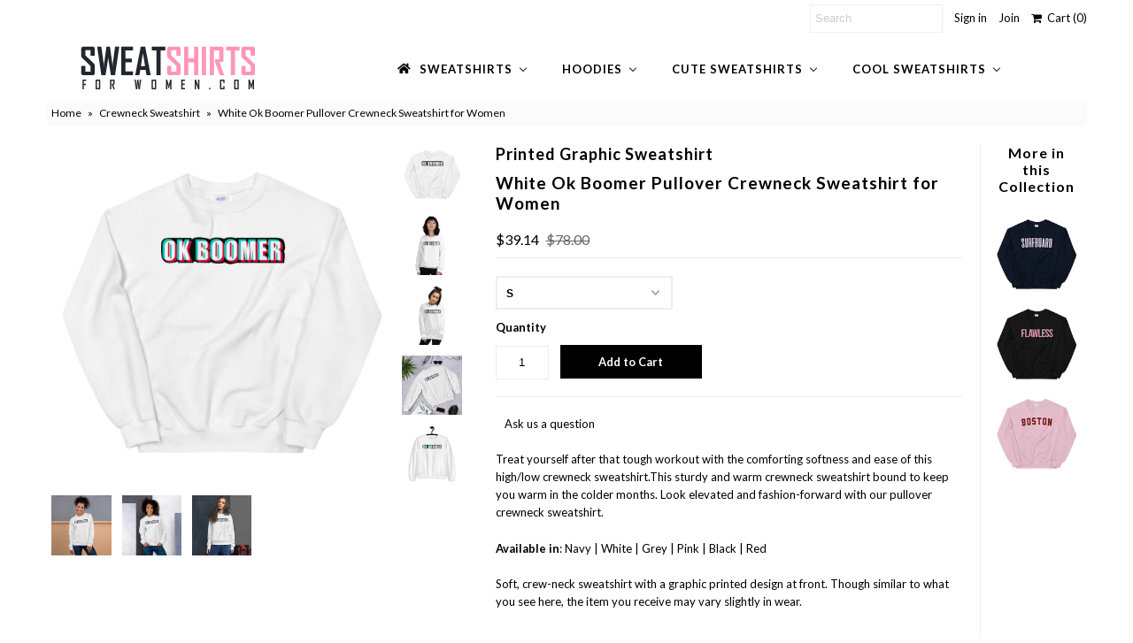

--- FILE ---
content_type: text/html; charset=utf-8
request_url: https://sweatshirtsforwomen.com/products/ok-boomer-sweatshirt-white-ok-boomer-meme-sweatshirt-for-women
body_size: 50882
content:
<!DOCTYPE html>
<!--[if lt IE 7 ]><html class="ie ie6" lang="en"> <![endif]-->
<!--[if IE 7 ]><html class="ie ie7" lang="en"> <![endif]-->
<!--[if IE 8 ]><html class="ie ie8" lang="en"> <![endif]-->
<!--[if (gte IE 9)|!(IE)]><!--><html lang="en"> <!--<![endif]-->
<head>
  <meta charset="utf-8" />
  
  <meta name="p:domain_verify" content="61c6ec012aaec896aaa0753e466a4070"/>
  

<link href='//fonts.googleapis.com/css?family=Alegreya+Sans:300,400,700' rel='stylesheet' type='text/css'>




<link href='//fonts.googleapis.com/css?family=Arvo:400,700' rel='stylesheet' type='text/css'>
  



<link href='//fonts.googleapis.com/css?family=Crimson+Text' rel='stylesheet' type='text/css'>




<link href='//fonts.googleapis.com/css?family=Glegoo' rel='stylesheet' type='text/css'>




<link href='//fonts.googleapis.com/css?family=Hind:300,400,700' rel='stylesheet' type='text/css'>




<link href='//fonts.googleapis.com/css?family=Josefin+Sans:300,400,700' rel='stylesheet' type='text/css'>




<link href='//fonts.googleapis.com/css?family=Karla:400,700' rel='stylesheet' type='text/css'>




<link href='//fonts.googleapis.com/css?family=Lato:300,400,700' rel='stylesheet' type='text/css'>
  



<link href='//fonts.googleapis.com/css?family=Lobster' rel='stylesheet' type='text/css'>
   



<link href='//fonts.googleapis.com/css?family=Lobster+Two:400,700' rel='stylesheet' type='text/css'>
   



<link href='//fonts.googleapis.com/css?family=Montserrat:400,700' rel='stylesheet' type='text/css'>
  



<link href='//fonts.googleapis.com/css?family=Noticia+Text:400,700' rel='stylesheet' type='text/css'>
     



<link href='//fonts.googleapis.com/css?family=Open+Sans:400,300,700' rel='stylesheet' type='text/css'>
  



<link href='//fonts.googleapis.com/css?family=Open+Sans+Condensed:300,700' rel='stylesheet' type='text/css'>




<link href='//fonts.googleapis.com/css?family=Oswald:400,300,700' rel='stylesheet' type='text/css'>




<link href='//fonts.googleapis.com/css?family=Oxygen:300,400,700' rel='stylesheet' type='text/css'>




<link href='//fonts.googleapis.com/css?family=Playfair+Display:400,700' rel='stylesheet' type='text/css'>




<link href='//fonts.googleapis.com/css?family=PT+Sans:400,700' rel='stylesheet' type='text/css'>
    



<link href='//fonts.googleapis.com/css?family=PT+Sans+Narrow:400,700' rel='stylesheet' type='text/css'>
 



<link href='//fonts.googleapis.com/css?family=Questrial' rel='stylesheet' type='text/css'>
   



<link href='//fonts.googleapis.com/css?family=Raleway:400,300,700' rel='stylesheet' type='text/css'>
 



<link href='//fonts.googleapis.com/css?family=Roboto+Slab:300,400,700' rel='stylesheet' type='text/css'>




<link href='//fonts.googleapis.com/css?family=Slabo+27px' rel='stylesheet' type='text/css'>




<link href='//fonts.googleapis.com/css?family=Source+Sans+Pro:300,400,700' rel='stylesheet' type='text/css'>




<link href='//fonts.googleapis.com/css?family=Vollkorn:400,700' rel='stylesheet' type='text/css'>



























  <!-- Meta
================================================== -->
  <title>
    White Ok Boomer Pullover Crewneck Sweatshirt for Women
  </title>
  
  <meta name="description" content="Treat yourself after that tough workout with the comforting softness and ease of this high/low crewneck sweatshirt.This sturdy and warm crewneck sweatshirt bound to keep you warm in the colder months. Look elevated and fashion-forward with our pullover crewneck sweatshirt. Available in: Navy | White | Grey | Pink | Bla" />
  
  <link rel="canonical" href="https://sweatshirtsforwomen.com/products/ok-boomer-sweatshirt-white-ok-boomer-meme-sweatshirt-for-women" />
  

<meta property="og:type" content="product">
<meta property="og:title" content="White Ok Boomer Pullover Crewneck Sweatshirt for Women">
<meta property="og:url" content="https://sweatshirtsforwomen.com/products/ok-boomer-sweatshirt-white-ok-boomer-meme-sweatshirt-for-women">
<meta property="og:description" content="Treat yourself after that tough workout with the comforting softness and ease of this high/low crewneck sweatshirt.This sturdy and warm crewneck sweatshirt bound to keep you warm in the colder months. Look elevated and fashion-forward with our pullover crewneck sweatshirt.
Available in: Navy | White | Grey | Pink | Black | RedSoft, crew-neck sweatshirt with a graphic printed design at front. Though similar to what you see here, the item you receive may vary slightly in wear.

Pre-shrunk crewneck
Long sleeves crew neck sweatshirt
Main Fabric 50% cotton, 50% polyester
Classic pullover, relaxed fit through body width no centre crease
1x1 athletic rib knit collar with spandex
Air-jet spun yarn with a soft feel and reduced pilling
Double-needle stitched collar, shoulders, armholes, cuffs, and hem
Ribbing at neckline, cuffs and hem

 
 
 
 
 
Size guide




 
S
M
L
XL
2XL
3XL
4XL
5XL


Length (inches)
27
28
29
30
31
32
33
34


Width (inches)
20
22
24
26
28
30
32
34








 
S
M
L
XL
2XL
3XL
4XL
5XL


Length (cm)
69
71
74
76
79
81
84
86


Width (cm)
51
56
61
66
71
76
81
86




Print care instructions



 

Machine wash cold, inside-out, gentle cycle with mild detergent and similar colors. 




Use non-chlorine bleach, only when necessary. 




Do not use fabric softeners. 



Tumble dry low, or hand-dry for longest life.



Cool iron inside-out if necessary. Do not iron decorations on the sweatshirt.



Do not dry clean this sweatshirt.




">

<meta property="og:image" content="http://sweatshirtsforwomen.com/cdn/shop/products/mockup-0fc1e5df_grande.jpg?v=1597596787">
<meta property="og:image:secure_url" content="https://sweatshirtsforwomen.com/cdn/shop/products/mockup-0fc1e5df_grande.jpg?v=1597596787">

<meta property="og:image" content="http://sweatshirtsforwomen.com/cdn/shop/products/mockup-7893059c_grande.jpg?v=1597596789">
<meta property="og:image:secure_url" content="https://sweatshirtsforwomen.com/cdn/shop/products/mockup-7893059c_grande.jpg?v=1597596789">

<meta property="og:image" content="http://sweatshirtsforwomen.com/cdn/shop/products/mockup-e34c1cc6_grande.jpg?v=1597596790">
<meta property="og:image:secure_url" content="https://sweatshirtsforwomen.com/cdn/shop/products/mockup-e34c1cc6_grande.jpg?v=1597596790">

<meta property="og:price:amount" content="39.14">
<meta property="og:price:currency" content="USD">

<meta property="og:site_name" content="Sweatshirts for Women">



<meta name="twitter:card" content="summary">


<meta name="twitter:site" content="@sweatshirtstore">


<meta name="twitter:title" content="White Ok Boomer Pullover Crewneck Sweatshirt for Women">
<meta name="twitter:description" content="Treat yourself after that tough workout with the comforting softness and ease of this high/low crewneck sweatshirt.This sturdy and warm crewneck sweatshirt bound to keep you warm in the colder months.">
<meta name="twitter:image" content="https://sweatshirtsforwomen.com/cdn/shop/products/mockup-0fc1e5df_large.jpg?v=1597596787">
<meta name="twitter:image:width" content="480">
<meta name="twitter:image:height" content="480">

  <!-- CSS
================================================== -->
  <link href="//sweatshirtsforwomen.com/cdn/shop/t/2/assets/stylesheet.css?v=138742473920282651031710179439" rel="stylesheet" type="text/css" media="all" />
  <!-- JS
================================================== -->
  <script type="text/javascript" src="//ajax.googleapis.com/ajax/libs/jquery/2.2.4/jquery.min.js"></script>
  <script src="//sweatshirtsforwomen.com/cdn/shop/t/2/assets/theme.js?v=36073444274039858821587082603" type="text/javascript"></script>
  <script src="//sweatshirtsforwomen.com/cdn/shopifycloud/storefront/assets/themes_support/option_selection-b017cd28.js" type="text/javascript"></script>
  

  <meta name="viewport" content="width=device-width, initial-scale=1, maximum-scale=1">
  <!-- Favicons
================================================== -->
  
  <link rel="shortcut icon" href="//sweatshirtsforwomen.com/cdn/shop/files/sweatshirts-ficon_32x32.png?v=1613160557" type="image/png" />
  
  
  
  
  <script>window.performance && window.performance.mark && window.performance.mark('shopify.content_for_header.start');</script><meta name="google-site-verification" content="gpFBKEs64KLVaxX0KbrDgmNpusL3s4_563bfhUyOWT8">
<meta id="shopify-digital-wallet" name="shopify-digital-wallet" content="/26185433110/digital_wallets/dialog">
<meta name="shopify-checkout-api-token" content="83cac25515631b14e57e7f6794cca26a">
<link rel="alternate" type="application/json+oembed" href="https://sweatshirtsforwomen.com/products/ok-boomer-sweatshirt-white-ok-boomer-meme-sweatshirt-for-women.oembed">
<script async="async" src="/checkouts/internal/preloads.js?locale=en-US"></script>
<link rel="preconnect" href="https://shop.app" crossorigin="anonymous">
<script async="async" src="https://shop.app/checkouts/internal/preloads.js?locale=en-US&shop_id=26185433110" crossorigin="anonymous"></script>
<script id="apple-pay-shop-capabilities" type="application/json">{"shopId":26185433110,"countryCode":"CA","currencyCode":"USD","merchantCapabilities":["supports3DS"],"merchantId":"gid:\/\/shopify\/Shop\/26185433110","merchantName":"Sweatshirts for Women","requiredBillingContactFields":["postalAddress","email"],"requiredShippingContactFields":["postalAddress","email"],"shippingType":"shipping","supportedNetworks":["visa","masterCard","amex","discover","jcb"],"total":{"type":"pending","label":"Sweatshirts for Women","amount":"1.00"},"shopifyPaymentsEnabled":true,"supportsSubscriptions":true}</script>
<script id="shopify-features" type="application/json">{"accessToken":"83cac25515631b14e57e7f6794cca26a","betas":["rich-media-storefront-analytics"],"domain":"sweatshirtsforwomen.com","predictiveSearch":true,"shopId":26185433110,"locale":"en"}</script>
<script>var Shopify = Shopify || {};
Shopify.shop = "sweatshirtsforwomen-com.myshopify.com";
Shopify.locale = "en";
Shopify.currency = {"active":"USD","rate":"1.0"};
Shopify.country = "US";
Shopify.theme = {"name":"Theme export  www-florenceland-com-copy-of-mr-p...","id":80646602774,"schema_name":"Mr Parker","schema_version":"5.3.2","theme_store_id":null,"role":"main"};
Shopify.theme.handle = "null";
Shopify.theme.style = {"id":null,"handle":null};
Shopify.cdnHost = "sweatshirtsforwomen.com/cdn";
Shopify.routes = Shopify.routes || {};
Shopify.routes.root = "/";</script>
<script type="module">!function(o){(o.Shopify=o.Shopify||{}).modules=!0}(window);</script>
<script>!function(o){function n(){var o=[];function n(){o.push(Array.prototype.slice.apply(arguments))}return n.q=o,n}var t=o.Shopify=o.Shopify||{};t.loadFeatures=n(),t.autoloadFeatures=n()}(window);</script>
<script>
  window.ShopifyPay = window.ShopifyPay || {};
  window.ShopifyPay.apiHost = "shop.app\/pay";
  window.ShopifyPay.redirectState = null;
</script>
<script id="shop-js-analytics" type="application/json">{"pageType":"product"}</script>
<script defer="defer" async type="module" src="//sweatshirtsforwomen.com/cdn/shopifycloud/shop-js/modules/v2/client.init-shop-cart-sync_BT-GjEfc.en.esm.js"></script>
<script defer="defer" async type="module" src="//sweatshirtsforwomen.com/cdn/shopifycloud/shop-js/modules/v2/chunk.common_D58fp_Oc.esm.js"></script>
<script defer="defer" async type="module" src="//sweatshirtsforwomen.com/cdn/shopifycloud/shop-js/modules/v2/chunk.modal_xMitdFEc.esm.js"></script>
<script type="module">
  await import("//sweatshirtsforwomen.com/cdn/shopifycloud/shop-js/modules/v2/client.init-shop-cart-sync_BT-GjEfc.en.esm.js");
await import("//sweatshirtsforwomen.com/cdn/shopifycloud/shop-js/modules/v2/chunk.common_D58fp_Oc.esm.js");
await import("//sweatshirtsforwomen.com/cdn/shopifycloud/shop-js/modules/v2/chunk.modal_xMitdFEc.esm.js");

  window.Shopify.SignInWithShop?.initShopCartSync?.({"fedCMEnabled":true,"windoidEnabled":true});

</script>
<script>
  window.Shopify = window.Shopify || {};
  if (!window.Shopify.featureAssets) window.Shopify.featureAssets = {};
  window.Shopify.featureAssets['shop-js'] = {"shop-cart-sync":["modules/v2/client.shop-cart-sync_DZOKe7Ll.en.esm.js","modules/v2/chunk.common_D58fp_Oc.esm.js","modules/v2/chunk.modal_xMitdFEc.esm.js"],"init-fed-cm":["modules/v2/client.init-fed-cm_B6oLuCjv.en.esm.js","modules/v2/chunk.common_D58fp_Oc.esm.js","modules/v2/chunk.modal_xMitdFEc.esm.js"],"shop-cash-offers":["modules/v2/client.shop-cash-offers_D2sdYoxE.en.esm.js","modules/v2/chunk.common_D58fp_Oc.esm.js","modules/v2/chunk.modal_xMitdFEc.esm.js"],"shop-login-button":["modules/v2/client.shop-login-button_QeVjl5Y3.en.esm.js","modules/v2/chunk.common_D58fp_Oc.esm.js","modules/v2/chunk.modal_xMitdFEc.esm.js"],"pay-button":["modules/v2/client.pay-button_DXTOsIq6.en.esm.js","modules/v2/chunk.common_D58fp_Oc.esm.js","modules/v2/chunk.modal_xMitdFEc.esm.js"],"shop-button":["modules/v2/client.shop-button_DQZHx9pm.en.esm.js","modules/v2/chunk.common_D58fp_Oc.esm.js","modules/v2/chunk.modal_xMitdFEc.esm.js"],"avatar":["modules/v2/client.avatar_BTnouDA3.en.esm.js"],"init-windoid":["modules/v2/client.init-windoid_CR1B-cfM.en.esm.js","modules/v2/chunk.common_D58fp_Oc.esm.js","modules/v2/chunk.modal_xMitdFEc.esm.js"],"init-shop-for-new-customer-accounts":["modules/v2/client.init-shop-for-new-customer-accounts_C_vY_xzh.en.esm.js","modules/v2/client.shop-login-button_QeVjl5Y3.en.esm.js","modules/v2/chunk.common_D58fp_Oc.esm.js","modules/v2/chunk.modal_xMitdFEc.esm.js"],"init-shop-email-lookup-coordinator":["modules/v2/client.init-shop-email-lookup-coordinator_BI7n9ZSv.en.esm.js","modules/v2/chunk.common_D58fp_Oc.esm.js","modules/v2/chunk.modal_xMitdFEc.esm.js"],"init-shop-cart-sync":["modules/v2/client.init-shop-cart-sync_BT-GjEfc.en.esm.js","modules/v2/chunk.common_D58fp_Oc.esm.js","modules/v2/chunk.modal_xMitdFEc.esm.js"],"shop-toast-manager":["modules/v2/client.shop-toast-manager_DiYdP3xc.en.esm.js","modules/v2/chunk.common_D58fp_Oc.esm.js","modules/v2/chunk.modal_xMitdFEc.esm.js"],"init-customer-accounts":["modules/v2/client.init-customer-accounts_D9ZNqS-Q.en.esm.js","modules/v2/client.shop-login-button_QeVjl5Y3.en.esm.js","modules/v2/chunk.common_D58fp_Oc.esm.js","modules/v2/chunk.modal_xMitdFEc.esm.js"],"init-customer-accounts-sign-up":["modules/v2/client.init-customer-accounts-sign-up_iGw4briv.en.esm.js","modules/v2/client.shop-login-button_QeVjl5Y3.en.esm.js","modules/v2/chunk.common_D58fp_Oc.esm.js","modules/v2/chunk.modal_xMitdFEc.esm.js"],"shop-follow-button":["modules/v2/client.shop-follow-button_CqMgW2wH.en.esm.js","modules/v2/chunk.common_D58fp_Oc.esm.js","modules/v2/chunk.modal_xMitdFEc.esm.js"],"checkout-modal":["modules/v2/client.checkout-modal_xHeaAweL.en.esm.js","modules/v2/chunk.common_D58fp_Oc.esm.js","modules/v2/chunk.modal_xMitdFEc.esm.js"],"shop-login":["modules/v2/client.shop-login_D91U-Q7h.en.esm.js","modules/v2/chunk.common_D58fp_Oc.esm.js","modules/v2/chunk.modal_xMitdFEc.esm.js"],"lead-capture":["modules/v2/client.lead-capture_BJmE1dJe.en.esm.js","modules/v2/chunk.common_D58fp_Oc.esm.js","modules/v2/chunk.modal_xMitdFEc.esm.js"],"payment-terms":["modules/v2/client.payment-terms_Ci9AEqFq.en.esm.js","modules/v2/chunk.common_D58fp_Oc.esm.js","modules/v2/chunk.modal_xMitdFEc.esm.js"]};
</script>
<script>(function() {
  var isLoaded = false;
  function asyncLoad() {
    if (isLoaded) return;
    isLoaded = true;
    var urls = ["https:\/\/js.smile.io\/v1\/smile-shopify.js?shop=sweatshirtsforwomen-com.myshopify.com","\/\/shopify.privy.com\/widget.js?shop=sweatshirtsforwomen-com.myshopify.com","https:\/\/api.omegatheme.com\/facebook-chat\/client\/omg-fbc-custom.js?v=1640882236\u0026shop=sweatshirtsforwomen-com.myshopify.com","\/\/cdn.shopify.com\/proxy\/66bdaad2b46c821d353e1e859e93d5d59d31d019719bd62b1e23b424542f8e8e\/static.cdn.printful.com\/static\/js\/external\/shopify-product-customizer.js?v=0.28\u0026shop=sweatshirtsforwomen-com.myshopify.com\u0026sp-cache-control=cHVibGljLCBtYXgtYWdlPTkwMA","https:\/\/sales-pop.carecart.io\/lib\/salesnotifier.js?shop=sweatshirtsforwomen-com.myshopify.com","https:\/\/cdn.hextom.com\/js\/ultimatesalesboost.js?shop=sweatshirtsforwomen-com.myshopify.com","https:\/\/cdn2.hextom.com\/js\/smartpushmarketing.js?shop=sweatshirtsforwomen-com.myshopify.com"];
    for (var i = 0; i < urls.length; i++) {
      var s = document.createElement('script');
      s.type = 'text/javascript';
      s.async = true;
      s.src = urls[i];
      var x = document.getElementsByTagName('script')[0];
      x.parentNode.insertBefore(s, x);
    }
  };
  if(window.attachEvent) {
    window.attachEvent('onload', asyncLoad);
  } else {
    window.addEventListener('load', asyncLoad, false);
  }
})();</script>
<script id="__st">var __st={"a":26185433110,"offset":-18000,"reqid":"64a52965-ed63-49e4-b27a-a599a83f5df7-1769316664","pageurl":"sweatshirtsforwomen.com\/products\/ok-boomer-sweatshirt-white-ok-boomer-meme-sweatshirt-for-women","u":"280d25c2db77","p":"product","rtyp":"product","rid":5588318421014};</script>
<script>window.ShopifyPaypalV4VisibilityTracking = true;</script>
<script id="captcha-bootstrap">!function(){'use strict';const t='contact',e='account',n='new_comment',o=[[t,t],['blogs',n],['comments',n],[t,'customer']],c=[[e,'customer_login'],[e,'guest_login'],[e,'recover_customer_password'],[e,'create_customer']],r=t=>t.map((([t,e])=>`form[action*='/${t}']:not([data-nocaptcha='true']) input[name='form_type'][value='${e}']`)).join(','),a=t=>()=>t?[...document.querySelectorAll(t)].map((t=>t.form)):[];function s(){const t=[...o],e=r(t);return a(e)}const i='password',u='form_key',d=['recaptcha-v3-token','g-recaptcha-response','h-captcha-response',i],f=()=>{try{return window.sessionStorage}catch{return}},m='__shopify_v',_=t=>t.elements[u];function p(t,e,n=!1){try{const o=window.sessionStorage,c=JSON.parse(o.getItem(e)),{data:r}=function(t){const{data:e,action:n}=t;return t[m]||n?{data:e,action:n}:{data:t,action:n}}(c);for(const[e,n]of Object.entries(r))t.elements[e]&&(t.elements[e].value=n);n&&o.removeItem(e)}catch(o){console.error('form repopulation failed',{error:o})}}const l='form_type',E='cptcha';function T(t){t.dataset[E]=!0}const w=window,h=w.document,L='Shopify',v='ce_forms',y='captcha';let A=!1;((t,e)=>{const n=(g='f06e6c50-85a8-45c8-87d0-21a2b65856fe',I='https://cdn.shopify.com/shopifycloud/storefront-forms-hcaptcha/ce_storefront_forms_captcha_hcaptcha.v1.5.2.iife.js',D={infoText:'Protected by hCaptcha',privacyText:'Privacy',termsText:'Terms'},(t,e,n)=>{const o=w[L][v],c=o.bindForm;if(c)return c(t,g,e,D).then(n);var r;o.q.push([[t,g,e,D],n]),r=I,A||(h.body.append(Object.assign(h.createElement('script'),{id:'captcha-provider',async:!0,src:r})),A=!0)});var g,I,D;w[L]=w[L]||{},w[L][v]=w[L][v]||{},w[L][v].q=[],w[L][y]=w[L][y]||{},w[L][y].protect=function(t,e){n(t,void 0,e),T(t)},Object.freeze(w[L][y]),function(t,e,n,w,h,L){const[v,y,A,g]=function(t,e,n){const i=e?o:[],u=t?c:[],d=[...i,...u],f=r(d),m=r(i),_=r(d.filter((([t,e])=>n.includes(e))));return[a(f),a(m),a(_),s()]}(w,h,L),I=t=>{const e=t.target;return e instanceof HTMLFormElement?e:e&&e.form},D=t=>v().includes(t);t.addEventListener('submit',(t=>{const e=I(t);if(!e)return;const n=D(e)&&!e.dataset.hcaptchaBound&&!e.dataset.recaptchaBound,o=_(e),c=g().includes(e)&&(!o||!o.value);(n||c)&&t.preventDefault(),c&&!n&&(function(t){try{if(!f())return;!function(t){const e=f();if(!e)return;const n=_(t);if(!n)return;const o=n.value;o&&e.removeItem(o)}(t);const e=Array.from(Array(32),(()=>Math.random().toString(36)[2])).join('');!function(t,e){_(t)||t.append(Object.assign(document.createElement('input'),{type:'hidden',name:u})),t.elements[u].value=e}(t,e),function(t,e){const n=f();if(!n)return;const o=[...t.querySelectorAll(`input[type='${i}']`)].map((({name:t})=>t)),c=[...d,...o],r={};for(const[a,s]of new FormData(t).entries())c.includes(a)||(r[a]=s);n.setItem(e,JSON.stringify({[m]:1,action:t.action,data:r}))}(t,e)}catch(e){console.error('failed to persist form',e)}}(e),e.submit())}));const S=(t,e)=>{t&&!t.dataset[E]&&(n(t,e.some((e=>e===t))),T(t))};for(const o of['focusin','change'])t.addEventListener(o,(t=>{const e=I(t);D(e)&&S(e,y())}));const B=e.get('form_key'),M=e.get(l),P=B&&M;t.addEventListener('DOMContentLoaded',(()=>{const t=y();if(P)for(const e of t)e.elements[l].value===M&&p(e,B);[...new Set([...A(),...v().filter((t=>'true'===t.dataset.shopifyCaptcha))])].forEach((e=>S(e,t)))}))}(h,new URLSearchParams(w.location.search),n,t,e,['guest_login'])})(!0,!0)}();</script>
<script integrity="sha256-4kQ18oKyAcykRKYeNunJcIwy7WH5gtpwJnB7kiuLZ1E=" data-source-attribution="shopify.loadfeatures" defer="defer" src="//sweatshirtsforwomen.com/cdn/shopifycloud/storefront/assets/storefront/load_feature-a0a9edcb.js" crossorigin="anonymous"></script>
<script crossorigin="anonymous" defer="defer" src="//sweatshirtsforwomen.com/cdn/shopifycloud/storefront/assets/shopify_pay/storefront-65b4c6d7.js?v=20250812"></script>
<script data-source-attribution="shopify.dynamic_checkout.dynamic.init">var Shopify=Shopify||{};Shopify.PaymentButton=Shopify.PaymentButton||{isStorefrontPortableWallets:!0,init:function(){window.Shopify.PaymentButton.init=function(){};var t=document.createElement("script");t.src="https://sweatshirtsforwomen.com/cdn/shopifycloud/portable-wallets/latest/portable-wallets.en.js",t.type="module",document.head.appendChild(t)}};
</script>
<script data-source-attribution="shopify.dynamic_checkout.buyer_consent">
  function portableWalletsHideBuyerConsent(e){var t=document.getElementById("shopify-buyer-consent"),n=document.getElementById("shopify-subscription-policy-button");t&&n&&(t.classList.add("hidden"),t.setAttribute("aria-hidden","true"),n.removeEventListener("click",e))}function portableWalletsShowBuyerConsent(e){var t=document.getElementById("shopify-buyer-consent"),n=document.getElementById("shopify-subscription-policy-button");t&&n&&(t.classList.remove("hidden"),t.removeAttribute("aria-hidden"),n.addEventListener("click",e))}window.Shopify?.PaymentButton&&(window.Shopify.PaymentButton.hideBuyerConsent=portableWalletsHideBuyerConsent,window.Shopify.PaymentButton.showBuyerConsent=portableWalletsShowBuyerConsent);
</script>
<script data-source-attribution="shopify.dynamic_checkout.cart.bootstrap">document.addEventListener("DOMContentLoaded",(function(){function t(){return document.querySelector("shopify-accelerated-checkout-cart, shopify-accelerated-checkout")}if(t())Shopify.PaymentButton.init();else{new MutationObserver((function(e,n){t()&&(Shopify.PaymentButton.init(),n.disconnect())})).observe(document.body,{childList:!0,subtree:!0})}}));
</script>
<link id="shopify-accelerated-checkout-styles" rel="stylesheet" media="screen" href="https://sweatshirtsforwomen.com/cdn/shopifycloud/portable-wallets/latest/accelerated-checkout-backwards-compat.css" crossorigin="anonymous">
<style id="shopify-accelerated-checkout-cart">
        #shopify-buyer-consent {
  margin-top: 1em;
  display: inline-block;
  width: 100%;
}

#shopify-buyer-consent.hidden {
  display: none;
}

#shopify-subscription-policy-button {
  background: none;
  border: none;
  padding: 0;
  text-decoration: underline;
  font-size: inherit;
  cursor: pointer;
}

#shopify-subscription-policy-button::before {
  box-shadow: none;
}

      </style>

<script>window.performance && window.performance.mark && window.performance.mark('shopify.content_for_header.end');</script>
  
  <script type="text/javascript">
    $(window).load(function() {  
      $('.collection-image').matchHeight();
    });
  </script>
  
  <script async defer data-pin-hover="true" data-pin-tall="true" data-pin-round="true" data-pin-save="false" src="//assets.pinterest.com/js/pinit.js"></script>
  
<!-- SEO, JSON‑LD, Schema -->


<!-- Global site tag (gtag.js) - Google Ads: 346308307 -->
<script async src="https://www.googletagmanager.com/gtag/js?id=AW-346308307"></script>
<script>
  window.dataLayer = window.dataLayer || [];
  function gtag(){dataLayer.push(arguments);}
  gtag('js', new Date());

  gtag('config', 'AW-346308307');
</script>



                    <script id="omgfbc-script" type='text/javascript' data-type="custom">
    var facebookChatSettings = {"id":"84096","shop":"sweatshirtsforwomen-com.myshopify.com","script_tag_id":null,"page_info":{"user_name":"Hassan Malik","access_token":"[base64]","category":"Clothing (Brand)","category_list":[{"id":"2209","name":"Clothing (Brand)"}],"name":"Sweatshirts for Women","id":"107769787574855","tasks":["ANALYZE","ADVERTISE","MESSAGING","MODERATE","CREATE_CONTENT","MANAGE"]},"language":"en_US","position":"90","greeting_message":"Hi! How can we help you?","icon_type":"icon_1","icon_text":"Chat With Us","tab_size":"medium","auto_display":"0","tab_color":"#ffffff","icon_text_color":"#0084ff","theme_color":"#0084ff","custom_css":{"status":false,"code":""},"working_time":{"status":"1","start":"01:00","end":"23:59","time_zone":"America\/Denver"},"status_connect":"2","app_status":"1","device_target":"0","page_target":"0","margin_bottom":"30","chat_type":"0","exclude_pages":["template-cart"],"specific_pages":["template-index"],"plan":"free","active_plan_at":"1640882218","last_access":"1640882227","deleted":"0","shop_info":{"id":26185433110,"name":"Sweatshirts for Women","email":"hassank.awan@gmail.com","domain":"sweatshirtsforwomen.com","province":"Ontario","country":"CA","address1":"23 clarinet lane","zip":"L4A4n8","city":"Stouffville","source":null,"phone":"6479753721","latitude":43.983435200000002,"longitude":-79.239920299999994,"primary_locale":"en","address2":"","created_at":"2020-04-16T19:42:19-04:00","updated_at":"2021-09-30T22:18:10-04:00","country_code":"CA","country_name":"Canada","currency":"USD","customer_email":"hassank.awan@gmail.com","timezone":"(GMT-05:00) America\/Toronto","iana_timezone":"America\/Toronto","shop_owner":"Hassan awan","money_format":"$","money_with_currency_format":"$ USD","weight_unit":"kg","province_code":"ON","taxes_included":false,"auto_configure_tax_inclusivity":null,"tax_shipping":null,"county_taxes":true,"plan_display_name":"Shopify Alumni","plan_name":"shopify_alumni","has_discounts":false,"has_gift_cards":false,"myshopify_domain":"sweatshirtsforwomen-com.myshopify.com","google_apps_domain":null,"google_apps_login_enabled":null,"money_in_emails_format":"$","money_with_currency_in_emails_format":"$ USD","eligible_for_payments":true,"requires_extra_payments_agreement":false,"password_enabled":false,"has_storefront":true,"eligible_for_card_reader_giveaway":false,"finances":true,"primary_location_id":35183329302,"cookie_consent_level":"implicit","visitor_tracking_consent_preference":"allow_all","checkout_api_supported":true,"multi_location_enabled":true,"setup_required":false,"pre_launch_enabled":false,"enabled_presentment_currencies":["USD"]},"weekdays":[{"name":"Sunday","id":"0"},{"name":"Monday","id":"1"},{"name":"Tuesday","id":"2"},{"name":"Wednesday","id":"3"},{"name":"Thursday","id":"4"},{"name":"Friday","id":"5"},{"name":"Saturday","id":"6"}],"show_after":"0","update_cache":"0","tab_style":"two_box","version_app":"1","theme_publish":"80646602774","display_mode":"customize","white_list_domain":"[\"sweatshirtsforwomen-com.myshopify.com\",\"sweatshirtsforwomen.com\",\"www.sweatshirtsforwomen.com\"]","customer_question":"","infomation_fb_user":"{\"login_long_access_token\":\"EAAbSADU4UKABAI2x92jviOvfFFmbc7k1w5mlg4DTzl6b7fWGkbAOPlx5PRMSi42hbs05B6Fa8emIaDDolkc6ZCfBMAuwSnWVf9Srk7dumoOovlicjAFWoZCG8P2z6wnezqjwaqWRjuXpsk0Yqz9jbdqo9fDMKSj95kz14r2ZAfAhlds1xGyjp0syJ7bFYQZD\",\"name\":\"Hassan Malik\",\"id\":\"10159382725770708\",\"list_page_access\":{\"optionsPage\":[],\"listPageFB\":[{\"access_token\":\"[base64]\",\"category\":\"Clothing (Brand)\",\"category_list\":[{\"id\":\"2209\",\"name\":\"Clothing (Brand)\"}],\"name\":\"Sweatshirts for Women\",\"id\":\"107769787574855\",\"tasks\":[\"ANALYZE\",\"ADVERTISE\",\"MESSAGING\",\"MODERATE\",\"CREATE_CONTENT\",\"MANAGE\"],\"user_name\":\"Hassan Malik\"}],\"pageIdChose\":\"107769787574855\"}}","show_greeting_message":"1","enable_fb_chat_btn":"1","facebook_message_options":"0","enable_abandoned_campaign":"0","fb_page_id":"107769787574855","app_fb_id":"1919748194980000","version_code":"1.0.3","id_discount_code":"0","is_install":"1","urlApp":"https:\/\/api.omegatheme.com\/facebook-chat\/","abTests":{"upgrade_price_Oct_2021":true,"intergrate_instagram_Oct_2021":true,"auto_reply_Dec_2021":true,"list_subscriber_Oct_2021":true,"welcome_popup_widget_Oct_2021":true,"customer_io_Dec_2021":true,"trial_price_plan_Dec_2021":true,"theme_app_extension_Jan_2022":true,"shipping_noti_Jun_2021":true,"get_contact_infor_Feb_2022":true},"addCartWidget":null,"appIdFB":"1919748194980000"};
    var iconHtml = {"icon_1":"<svg xmlns='http:\/\/www.w3.org\/2000\/svg' width='25' height='25' viewBox='96 93 322 324'><g><path d='M257 93c-88.918 0-161 67.157-161 150 0 47.205 23.412 89.311 60 116.807V417l54.819-30.273C225.449 390.801 240.948 393 257 393c88.918 0 161-67.157 161-150S345.918 93 257 93zm16 202l-41-44-80 44 88-94 42 44 79-44-88 94z'><\/path><rect x='13.445' y='20.996' width='37' height='4'><\/rect><rect x='13.445' y='32.828' width='37' height='4'><\/rect><rect x='13.445' y='44.66' width='37' height='4'><\/rect><\/g><\/svg>","icon_2":"<svg xmlns='http:\/\/www.w3.org\/2000\/svg' width='25' height='25' viewBox='0 0 24 24'><path d='M9 8h-3v4h3v12h5v-12h3.642l.358-4h-4v-1.667c0-.955.192-1.333 1.115-1.333h2.885v-5h-3.808c-3.596 0-5.192 1.583-5.192 4.615v3.385z'><\/path><\/svg>","icon_3":"<svg width='25' height='25' version='1.1' id='Capa_1' xmlns='http:\/\/www.w3.org\/2000\/svg' xmlns:xlink='http:\/\/www.w3.org\/1999\/xlink' x='0px' y='0px' viewBox='0 0 88.695 88.695' xml:space='preserve'> <g><path d='M84.351,68.07c2.508-4.59,3.829-9.759,3.829-15.006c0-13.118-8.112-24.36-19.575-29.021 C62.65,12.338,50.493,4.295,36.486,4.295c-19.862,0-36.021,16.159-36.021,36.021c0,6.072,1.541,12.057,4.462,17.36L0,76.059 l18.011-4.824c5.403,3.236,11.549,4.975,17.862,5.082c5.558,5.019,12.913,8.083,20.973,8.083c5.64,0,11.142-1.512,15.971-4.379 l15.878,4.254L84.351,68.07z M18.655,66.921L5.657,70.402l3.561-13.285l-0.419-0.72c-2.835-4.873-4.334-10.434-4.334-16.082 c0-17.656,14.365-32.021,32.021-32.021s32.021,14.364,32.021,32.021S54.142,72.337,36.486,72.337 c-6.066,0-11.976-1.711-17.091-4.948L18.655,66.921z M83.037,78.618l-10.861-2.91l-0.74,0.468C67.07,78.94,62.025,80.4,56.847,80.4 c-5.511,0-10.633-1.656-14.93-4.473c17.294-2.626,30.59-17.595,30.59-35.611c0-3.712-0.565-7.294-1.612-10.667 c7.947,4.786,13.286,13.48,13.286,23.415c0,4.823-1.28,9.57-3.701,13.728l-0.419,0.72L83.037,78.618z'><\/path><\/g><\/svg>","icon_4":"<svg width='25' height='25' version='1.1' id='Capa_1' xmlns='http:\/\/www.w3.org\/2000\/svg' xmlns:xlink='http:\/\/www.w3.org\/1999\/xlink' x='0px' y='0px' viewBox='0 0 81.146 81.146' xml:space='preserve'><g><path d='M11.902,67.18l0.021-14.51L0,52.559V8.524h64.319v44.053h-31.25L11.902,67.18z M4,48.596l11.928,0.111l-0.016,10.846 l15.911-10.976h28.496V12.524H4V48.596z'><\/path><path d='M81.146,26.524H64.319v-18H0v44.035l11.922,0.111l-0.021,14.51L31.16,53.895v7.167h24.152l16.763,11.561l-0.018-11.495 l9.089-0.084V26.524z M4,48.596V12.524h56.319v36.053H31.823L15.912,59.553l0.016-10.846L4,48.596z M77.146,57.08l-9.095,0.084 l0.012,7.833l-11.505-7.936H35.16v-4.484h29.159V30.524h12.827C77.146,30.524,77.146,57.08,77.146,57.08z'><\/path><\/g><\/svg>","icon_5":"<svg width='25' height='25' version='1.1' id='Capa_1' xmlns='http:\/\/www.w3.org\/2000\/svg' xmlns:xlink='http:\/\/www.w3.org\/1999\/xlink' x='0px' y='0px' viewBox='0 0 75.333 75.333' xml:space='preserve'><g><path d='M37.666,75.318l-9.413-16.303H17c-9.374,0-17-7.626-17-17v-25c0-9.374,7.626-17,17-17h41.333c9.374,0,17,7.626,17,17v25 c0,9.374-7.626,17-17,17H47.078L37.666,75.318z M17,4.016c-7.168,0-13,5.832-13,13v25c0,7.168,5.832,13,13,13h13.563l7.103,12.302 l7.104-12.303h13.563c7.168,0,13-5.832,13-13v-25c0-7.168-5.832-13-13-13L17,4.016L17,4.016z'><\/path><circle cx='54.822' cy='31.128' r='4.206'><\/circle><circle cx='37.667' cy='31.128' r='4.206'><\/circle><circle cx='20.511' cy='31.128' r='4.206'><\/circle><\/g><\/svg>","icon_6":"<svg width='25' height='25' version='1.1' id='Capa_1' xmlns='http:\/\/www.w3.org\/2000\/svg' xmlns:xlink='http:\/\/www.w3.org\/1999\/xlink' x='0px' y='0px' viewBox='0 0 71.015 71.015' xml:space='preserve'><g><circle cx='52.46' cy='27.353' r='4.206'><\/circle><circle cx='35.306' cy='27.353' r='4.206'><\/circle><circle cx='18.151' cy='27.353' r='4.206'><\/circle><path d='M13.223,67.769l0.022-15.916L0,51.728V3.247h71.015v48.5H36.448L13.223,67.769z M4,47.765l13.25,0.125l-0.017,12.252 l17.968-12.396h31.813v-40.5H4V47.765z'><\/path><\/g><\/svg>","icon_7":"<svg xmlns='http:\/\/www.w3.org\/2000\/svg' width='25' height='25' viewBox='0 0 512 512'><path d='M456,224V200a8,8,0,0,0-8-8h-8.18C435.61,94.24,354.78,16,256,16S76.39,94.24,72.18,192H64a8,8,0,0,0-8,8v24A48.051,48.051,0,0,0,8,272v96a48.051,48.051,0,0,0,48,48h8v16a48.051,48.051,0,0,0,48,48H216v8a8,8,0,0,0,8,8h64a8,8,0,0,0,8-8V456a8,8,0,0,0-8-8H224a8,8,0,0,0-8,8v8H112a32.036,32.036,0,0,1-32-32V416h32a8,8,0,0,0,8-8V392h4a28.031,28.031,0,0,0,28-28V276a28.031,28.031,0,0,0-28-28h-4V200c0-74.99,61.01-136,136-136s136,61.01,136,136v48h-4a28.031,28.031,0,0,0-28,28v88a28.031,28.031,0,0,0,28,28h4v16a8,8,0,0,0,8,8h56a48.051,48.051,0,0,0,48-48V272A48.051,48.051,0,0,0,456,224ZM232,464h48v16H232Zm160-88h-4a12.01,12.01,0,0,1-12-12V276a12.01,12.01,0,0,1,12-12h4Zm48-168v16H408V208ZM104,400H56a32.036,32.036,0,0,1-32-32V272a32.036,32.036,0,0,1,32-32h48Zm0-176H72V208h32Zm20,40a12.01,12.01,0,0,1,12,12v88a12.01,12.01,0,0,1-12,12h-4V264ZM256,48c-81.13,0-147.62,63.89-151.79,144H88.19C92.39,103.06,166.05,32,256,32s163.61,71.06,167.81,160H407.79C403.62,111.89,337.13,48,256,48ZM488,368a32.036,32.036,0,0,1-32,32H408V240h48a32.036,32.036,0,0,1,32,32Z'><\/path><\/svg>","icon_8":"<svg xmlns='http:\/\/www.w3.org\/2000\/svg' height='25' viewBox='0 0 512 512' width='25'><path d='m464 48h-320a40.045 40.045 0 0 0 -40 40v64h-56a40.045 40.045 0 0 0 -40 40v160a40.045 40.045 0 0 0 40 40h40v72a8 8 0 0 0 13.657 5.657l77.657-77.657h188.686a40.045 40.045 0 0 0 40-40v-64h56a40.045 40.045 0 0 0 40-40v-160a40.045 40.045 0 0 0 -40-40zm-72 304a24.027 24.027 0 0 1 -24 24h-192a8 8 0 0 0 -5.657 2.343l-66.343 66.343v-60.686a8 8 0 0 0 -8-8h-48a24.027 24.027 0 0 1 -24-24v-160a24.027 24.027 0 0 1 24-24h320a24.027 24.027 0 0 1 24 24zm96-104a24.027 24.027 0 0 1 -24 24h-56v-80a40.045 40.045 0 0 0 -40-40h-248v-64a24.027 24.027 0 0 1 24-24h320a24.027 24.027 0 0 1 24 24z'><\/path><path d='m208 248a32 32 0 1 0 32 32 32.036 32.036 0 0 0 -32-32zm0 48a16 16 0 1 1 16-16 16.019 16.019 0 0 1 -16 16z'><\/path><path d='m112 248a32 32 0 1 0 32 32 32.036 32.036 0 0 0 -32-32zm0 48a16 16 0 1 1 16-16 16.019 16.019 0 0 1 -16 16z'><\/path><path d='m304 312a32 32 0 1 0 -32-32 32.036 32.036 0 0 0 32 32zm0-48a16 16 0 1 1 -16 16 16.019 16.019 0 0 1 16-16z'><\/path><path d='m336 344h-72a8 8 0 0 0 0 16h72a8 8 0 0 0 0-16z'><\/path><path d='m368 344h-8a8 8 0 0 0 0 16h8a8 8 0 0 0 0-16z'><\/path><\/svg>","icon_9":"<svg xmlns='http:\/\/www.w3.org\/2000\/svg' height='25' viewBox='0 -12 496 495' width='25'><path d='m472 192.5h-56v-168c0-13.253906-10.746094-24-24-24h-368c-13.253906 0-24 10.746094-24 24v264c0 13.253906 10.746094 24 24 24h24v88c0 3.367188 2.109375 6.371094 5.273438 7.519531 3.167968 1.152344 6.71875.191407 8.878906-2.398437l77.601562-93.121094h52.246094v80c0 13.253906 10.746094 24 24 24h193.199219l32 52.175781c1.878906 3.03125 5.539062 4.453125 8.972656 3.484375s5.8125-4.09375 5.828125-7.660156v-48h16c13.253906 0 24-10.746094 24-24v-176c0-13.253906-10.746094-24-24-24zm-336 104c-2.375-.003906-4.628906 1.046875-6.152344 2.871094l-65.847656 79.03125v-73.902344c0-4.417969-3.582031-8-8-8h-32c-4.417969 0-8-3.582031-8-8v-264c0-4.417969 3.582031-8 8-8h368c4.417969 0 8 3.582031 8 8v168h-184c-13.253906 0-24 10.746094-24 24v80zm344 96c0 4.417969-3.582031 8-8 8h-24c-4.417969 0-8 3.582031-8 8v27.632812l-19.503906-31.808593c-1.453125-2.375-4.035156-3.820313-6.816406-3.824219h-197.679688c-4.417969 0-8-3.582031-8-8v-176c0-4.417969 3.582031-8 8-8h256c4.417969 0 8 3.582031 8 8zm0 0'><\/path><path d='m344 280.5c-13.253906 0-24 10.746094-24 24s10.746094 24 24 24 24-10.746094 24-24-10.746094-24-24-24zm0 32c-4.417969 0-8-3.582031-8-8s3.582031-8 8-8 8 3.582031 8 8-3.582031 8-8 8zm0 0'><\/path><path d='m416 280.5c-13.253906 0-24 10.746094-24 24s10.746094 24 24 24 24-10.746094 24-24-10.746094-24-24-24zm0 32c-4.417969 0-8-3.582031-8-8s3.582031-8 8-8 8 3.582031 8 8-3.582031 8-8 8zm0 0'><\/path><path d='m272 280.5c-13.253906 0-24 10.746094-24 24s10.746094 24 24 24 24-10.746094 24-24-10.746094-24-24-24zm0 32c-4.417969 0-8-3.582031-8-8s3.582031-8 8-8 8 3.582031 8 8-3.582031 8-8 8zm0 0'><\/path><\/svg>"}; 
    window.rootLinkChat = facebookChatSettings.urlApp;
    window.shopFbChat = facebookChatSettings.shop;
    var isStyleLoadingDone = false;
    
    var OMGChatIsLiquidFile = true; 
    
    const OMGFBhead = document.getElementsByTagName('head')[0];
    let omgStyle = document.createElement('link');
    omgStyle.href = `${window.rootLinkChat}client/omg-facebook-chat_style.css?v=${Math.floor(Date.now() / 1000)}`;
    omgStyle.type = 'text/css';
    omgStyle.rel = 'stylesheet';
    omgStyle.onload = () => {
        isStyleLoadingDone = true;
    };
    OMGFBhead.appendChild(omgStyle);
    let OMGFbChatExistsScriptTags = 0;

    function loadJqueryChat(callback) {
        if (typeof jQuery === "undefined") {
            getScript({
                source: "//ajax.googleapis.com/ajax/libs/jquery/1.9.1/jquery.min.js",
                callback: () => {
                    jQuery224 = jQuery.noConflict(true);
                    callback(jQuery224);
                },
            });
        } else {
            callback(jQuery);
        }
    }

    function getScript({ source, callback }) {
        var script = document.createElement("script");
        var prior = document.getElementsByTagName("script")[0];
        script.async = 1;

        script.onload = script.onreadystatechange = function (_, isAbort) {
            if (
                isAbort ||
                !script.readyState ||
                /loaded|complete/.test(script.readyState)
            ) {
                script.onload = script.onreadystatechange = null;
                script = undefined;

                if (!isAbort) {
                    if (callback) callback();
                }
            }
        };

        script.src = source;
        prior.parentNode.insertBefore(script, prior);
    }

    function checkInstallApp(jQuery){
        return new Promise(resolve => {
            jQuery.ajax({
                url: window.rootLinkChat + `backend/storefront/facebook-message.php?action=checkInstallApp&shop=${shopFbChat}`,
                dataType: "json",
                type: "GET",
                success: function (data) { resolve(data); },
            })
        })
    }

    const waitBodyLoad = setInterval(() => {
        if (document.getElementsByTagName("body")[0] && window.__st && isStyleLoadingDone) {
            var body = document.getElementsByTagName("body")[0];
            let elementChat = document.createElement('div');
            elementChat.className = `otFacbookChat ${facebookChatSettings.display_mode === 'default' ? 'otFacbookChat-default' : 'otFacbookChat-customize'}`;
            body.appendChild(elementChat);
            loadJqueryChat(async function(jQuery) {
                const scripts = document.getElementsByTagName("script");
                for (let i = 0; i < scripts.length; i++) {
                    if (scripts[i].textContent.indexOf("omgFbChatCheckInstallApp.js") >= 0
                        && !scripts[i].id.includes("omgfbc-script")) {
                        OMGFbChatExistsScriptTags = OMGFbChatExistsScriptTags + 1;
                    }
                }
                const appStatus = OMGFbChatExistsScriptTags > 0 // install status

                if (appStatus) {
                    createFacebookChat(jQuery);
                }
            });
            clearInterval(waitBodyLoad);
        }
    });

    var OMGFBGetAddCartForms='form[action*="/cart/add"]:not(.ssw-hide)',OMGFBGetCheckoutForm=(t="",e="")=>[`${t} form[action="/cart"]${e}`,`${t} form#cart${e}`,`${t} form#checkout_submit${e}`,`${t} form[action="/checkout"]${e}`].join(",");function OMGFBGetAddCartButton(t){const e=t,o=["#buy_it_now","#AddToCart","#add-to-cart",".btn-cart",".btn-addCart","#add",".add","#add_product","#product-add-to-cart",".button--add-to-cart","#button-cart",".addtocart-js",".product-form__cart-submit",".btn--add-to-cart",".product-single__add-btn",".js-product-add",".add_to_cart",".ProductForm__AddToCart",".addtocart-button-active",".product-form__submit"],n=["#addToCartCopy"],a=["Buy","Purchase","Add","Order","Comprar"],i=["button","a","div","span"];let s,c,r,d,l;for(c=0,r=n.length;c<r&&(s=e.find(n[c]),!s.length);c++);if(!s.length)for(c=0,r=o.length;c<r&&(s=e.find(o[c]+'[type="submit"]'),!s.length);c++);if(s.length||(s=e.find('input[type="submit"], button[type="submit"]')),!s.length)for(c=0,r=o.length;c<r&&(s=e.find(o[c]),!s.length);c++);if(!s.length)t:for(d=0,l=i.length;d<l;d++)for(c=0,r=a.length;c<r;c++)if(s=e.find(`${i[d]}:contains("${a[c]}")`).not(':contains("login")'),s.length||(s=e.find(`${i[d]}:contains("${a[c].toUpperCase()}")`).not(':contains("login")'),s.length||(s=e.find(`${i[d]}:contains("${a[c].toLowerCase()}")`).not(':contains("login")'))),s.length)break t;return s}window.OMGFBJquery=null;let windowWidth=0,checkOldVersion=!1,isClickLoadingCustom=!1,checkCartAbandoned={},tokenId=localStorage.getItem(window.shopFbChat+"_omgfbc_tokenId");if(tokenId||(tokenId=makeid(24),localStorage.setItem(window.shopFbChat+"_omgfbc_tokenId",tokenId)),abandonedCartUpdateAttributeOneTime=!1,!window.OMGChatIsLiquidFile){const t=document.getElementsByTagName("head")[0];let e=document.createElement("link");e.href=`${window.rootLinkChat}client/omg-facebook-chat_style.css?v=${Math.floor(Date.now()/1e3)}`,e.type="text/css",e.rel="stylesheet",t.appendChild(e)}if(void 0===OMGFBGetAddCartForms){checkOldVersion=!0;const t=(new Date).getTime();getScript({source:window.rootLinkChat+"client/element.js?v="+t,callback:function(){checkOldVersion=!1,createFacebookChat(window.OMGFBJquery)}})}let uniqueRef="";const refAddCartWidget=`${tokenId}_${window.shopFbChat}_add-cart-widget_${makeid(24)}`,refWelcomePopupWidget=`${tokenId}_${window.shopFbChat}_welcome-popup-widget_${makeid(24)}`,refCustomerChat=`${tokenId}_${window.shopFbChat}_customer-chat_${makeid(24)}`;let isNotAvailableWork=!1,isAvailableWorkContact=!1;function makeid(t){for(var e="",o="ABCDEFGHIJKLMNOPQRSTUVWXYZabcdefghijklmnopqrstuvwxyz0123456789",n=o.length,a=0;a<t;a++)e+=o.charAt(Math.floor(Math.random()*n));return e}window.OMGFBisGetPopup="";var isDefaultMode=!1,appIdFB=facebookChatSettings.appIdFB?facebookChatSettings.appIdFB:"1919748194980000",addCartWidgetSettings={},welcomePopupWidgetSettings={},contactInfoSettings={};function removeConfigAppBeforeAppend(){const t=document.getElementById("fb-root");t&&t.parentNode.removeChild(t),document.querySelectorAll(".fb-customerchat").forEach((function(t){t&&t.remove()}));const e=document.getElementsByTagName("script");for(let t=e.length;t>=0;t--)e[t]&&null!=e[t].getAttribute("src")&&e[t].getAttribute("src").indexOf("xfbml.customerchat.js")>-1&&e[t].parentNode.removeChild(e[t])}async function createFacebookChat(t){removeConfigAppBeforeAppend(),isDefaultMode="default"===facebookChatSettings.display_mode,appIdFB=facebookChatSettings.appIdFB?facebookChatSettings.appIdFB:"1919748194980000";for(let t of["page_info","specific_pages","exclude_pages","working_time","custom_css","weekdays","abTests"])facebookChatSettings[t]&&"string"==typeof facebookChatSettings[t]&&(facebookChatSettings[t]=JSON.parse(facebookChatSettings[t]));if(addCartWidgetSettings=facebookChatSettings.addCartWidget,welcomePopupWidgetSettings=facebookChatSettings.welcomePopupWidget,uniqueRef="product"===__st.p?`OMGFBChat_${tokenId}_${makeid(24)}_${__st.rid}`:`OMGFBChat_${tokenId}_${makeid(24)}`,window.OMGFBJquery=t,!Number(facebookChatSettings.app_status)||checkOldVersion)return;if(windowWidth=document.body.clientWidth,window.location.href.indexOf("OMGFB_Chat")>-1){const t=window.location.search,e=new URLSearchParams(t),o=e.get("type"),n=e.get("redirect");if(sessionStorage.setItem(window.shopFbChat+"_omgfbc_revenue_from_app",o),"checkout"===n)return void(window.location.href="https://"+window.shopFbChat+"/"+n)}const e=sessionStorage.getItem(window.shopFbChat+"_omgfbc_revenue_from_app");e?await updateCartAttribute("revenue-yes",e):(1===Number(facebookChatSettings.enable_abandoned_campaign)||welcomePopupWidgetSettings&&Object.keys(welcomePopupWidgetSettings).length)&&await updateCartAttribute("revenue-no");let o="";if(0===window.OMGFBJquery("body #fb-root").length&&(o+="<div id='fb-root'></div>"),window.OMGFBJquery(".otFacbookChat").append(o),!facebookChatSettings.hasOwnProperty("enable_fb_chat_btn")||facebookChatSettings.enable_fb_chat_btn&&Number(facebookChatSettings.enable_fb_chat_btn)){const t=facebookChatSettings.theme_color,e=facebookChatSettings.greeting_message.replace(/&/g,"&amp;").replace(/>/g,"&gt;").replace(/</g,"&lt;").replace(/"/g,"&quot;"),o=facebookChatSettings.page_info,n=window.location.protocol+"//"+window.location.host+"/"+window.location.pathname+window.location.search,a="1"==facebookChatSettings.auto_display?"show":"hide",i=1==facebookChatSettings.show_greeting_message?`greeting_dialog_display='${a}'`:"";window.OMGFBJquery("#fb-root").append(`\n            <div class='fb-customerchat OMG-FB-Chat'\n                    attribution='setup_tool'\n                    fb-xfbml-state='rendered'\n                    page_id='${o.id}'\n                    themeColor='${t}'\n                    logged_in_greeting="${e}"\n                    logged_out_greeting="${e}"\n                    rel='${n}'\n                    ref="${refCustomerChat}"\n                    ${i}\n                >\n            </div> \n        `),initClassShowIconChatFB()}let n=0;const a=setInterval(()=>{n+=1,n>5e3&&clearInterval(a),window.OMGFBJquery(".otFacbookChat #fb-root").length&&(callInitFaceBook(),clearInterval(a))});if(facebookChatSettings.contact_information&&Number(facebookChatSettings.contact_information.status)&&facebookChatSettings.abTests.get_contact_infor_Feb_2022){window.OMGFBJquery("#fb-root").addClass("ot-fb-hide"),setTimeCreateChat(),contactInfoSettings=facebookChatSettings.contact_information;const t=omgContentContactInfo();window.OMGFBJquery(".otFacbookChat").append(t)}else{if(0==parseInt(facebookChatSettings.show_after))setTimeCreateChat();else{const t=parseInt(facebookChatSettings.show_after)>5?1e3*parseInt(facebookChatSettings.show_after):5e3;window.OMGFBJquery("#fb-root").addClass("ot-fb-hide"),setTimeout((function(){window.OMGFBJquery("#fb-root").removeClass("ot-fb-hide"),setTimeCreateChat()}),t)}const t=setInterval(()=>{(isDefaultMode&&window.OMGFBJquery(".fb_dialog_content iframe").height()>0||!isDefaultMode&&window.OMGFBJquery(".ot-fb-logo .ot-fb-icon").height()>0)&&(trackingFrontWidgetCampaign("show_IconFbLiveChat"),clearInterval(t))},1e3)}if(welcomePopupWidgetSettings&&Object.keys(welcomePopupWidgetSettings).length&&facebookChatSettings.abTests&&facebookChatSettings.abTests.welcome_popup_widget_Oct_2021&&("all-page"===welcomePopupWidgetSettings.show_on_page||"all"===welcomePopupWidgetSettings.show_on_page||"home"===welcomePopupWidgetSettings.show_on_page&&"home"===window.__st.p||"product-page"===welcomePopupWidgetSettings.show_on_page&&"product"===window.__st.p)){const t=localStorage.getItem(window.shopFbChat+"_omgfbc_welcome_popup"),e=omgContentWelcomePopup(t),o=parseInt(welcomePopupWidgetSettings.show_popup_after.value),n=()=>{t||trackingFrontWidgetCampaign("impression_WelcomePopupWidget"),window.OMGFBJquery(".otFacbookChat").after(e)};if(0===o)n();else{let t=welcomePopupWidgetSettings.show_popup_after.type.indexOf("second")>-1?1e3*o:60*o*1e3;setTimeout(()=>{n()},t)}}if(window.OMGFBJquery(document).on("click",".fb_dialog.fb_dialog_mobile iframe",(function(t){if(windowWidth<800&&"1"==facebookChatSettings.chat_type){let t=facebookChatSettings.page_info.id;window.open("https://www.messenger.com/t/"+t,"_blank")}})),"product"===__st.p&&addCartWidgetSettings){const t=OMGFBGetAddCartButton(window.OMGFBJquery(OMGFBGetAddCartForms)),e=1==addCartWidgetSettings.center_align;let o="<style>";e&&(o+='.ot-addcart-widget-notion, .ot-addcart-widget [center_align="true"]{\n                        text-align: center;\n                    }\n                '),"dark"==addCartWidgetSettings.color&&(o+="\n                .ot-addcart-widget{\n                    background: #000;\n                    color: #fff;\n                }\n            "),"standard"==addCartWidgetSettings.size&&(o+="\n                .ot-addcart-widget-notion{\n                    font-size: 14px;;\n                }\n            ");const n=0==addCartWidgetSettings.smart_display;let a=!0;window.addEventListener("message",t=>{t.data&&t.data.origin===t.origin&&(a=t.data.cookie,a||(window.OMGFBJquery(".ot-addcart-widget").removeClass("ot-addcart-prepare"),window.OMGFBJquery(".ot-addcart-widget .fb-messenger-checkbox").html('<div class="uiInputLabel clearfix" id="u_0_5_uv" style="display:flex;justify-content:center;margin-top:10px;">\n  <label class="_kv1 _55sg _7o3q uiInputLabelInput" onClick="openLoginFBBlockCookies()">\n    <input type="checkbox" id="u_0_1_U/" onClick="return false" style="cursor:pointer;">\n  </label>\n  <label class="_7o3z _7o3- uiInputLabelLabel" for="u_0_1_U/" onClick="openLoginFBBlockCookies()" style="cursor:pointer;">\n    <div class="_7o40 _7o42">Send to <svg width="16px" height="16px" fill="none" viewBox="0 0 80 80" version="1.1" class="_7o43 _a7lf" xmlns="http://www.w3.org/2000/svg"><path fill-rule="evenodd" clip-rule="evenodd" d="M40 .914C17.995.914.937 17.033.937 38.804c0 11.389 4.668 21.23 12.268 28.026a3.12 3.12 0 011.05 2.227l.212 6.95c.068 2.215 2.358 3.658 4.386 2.763l7.753-3.423a3.115 3.115 0 012.087-.153A42.602 42.602 0 0040 76.695c22.005 0 39.063-16.118 39.063-37.89C79.063 17.033 62.005.915 40 .915z" fill="url(#paint0_radial)"></path><path fill-rule="evenodd" clip-rule="evenodd" d="M16.543 49.886L28.018 31.68a5.86 5.86 0 018.472-1.563l9.127 6.844c.837.628 1.989.625 2.823-.008L60.765 27.6c1.645-1.248 3.793.72 2.692 2.467L51.982 48.272a5.86 5.86 0 01-8.472 1.563l-9.127-6.845A2.344 2.344 0 0031.56 43l-12.325 9.354c-1.646 1.248-3.793-.72-2.692-2.467z" fill="#fff"></path><defs><radialGradient id="paint0_radial" cx="0" cy="0" r="1" gradientUnits="userSpaceOnUse" gradientTransform="rotate(-57.092 80.25 24.628) scale(85.1246)"><stop stop-color="#09F"></stop><stop offset=".61" stop-color="#A033FF"></stop><stop offset=".935" stop-color="#FF5280"></stop><stop offset="1" stop-color="#FF7061"></stop></radialGradient></defs></svg> Messenger </div>\n  </label>\n</div>')))},!1),o+=`</style>\n                <iframe \n                    name="check-cookies" \n                    src="${window.rootLinkChat}client/checkCookies.php"\n                    style="display: none;"\n                ></iframe>\n                <div class="ot-addcart-widget ot-addcart-prepare">\n                    <div class="fb-messenger-checkbox fb_iframe_widget"\n                        origin="https://${window.shopFbChat}"\n                        page_id='${facebookChatSettings.page_info.id}'\n                        messenger_app_id='${appIdFB}'\n                        user_ref="${uniqueRef}"\n                        allow_login="${n}"\n                        size="${addCartWidgetSettings.size}"\n                        skin="${addCartWidgetSettings.color}"\n                        center_align="${e}"\n                        ref="${refAddCartWidget}"\n                    >\n                    </div>\n                    <div class="ot-addcart-widget-notion">${addCartWidgetSettings.text_subscribed}</div>\n                </div>`,addCartWidgetSettings.custom_position?window.OMGFBJquery(addCartWidgetSettings.custom_position).after(o):window.OMGFBJquery(t).each((t,e)=>{if(window.OMGFBJquery(e).is(":visible"))return window.OMGFBJquery(e).after(o),!0})}await addInputToCheckoutForm(),initAjaxCart(),1==facebookChatSettings.enable_abandoned_campaign&&await proccessCartItemData()}async function addInputToCheckoutForm(t=""){let e=OMGFBGetCheckoutForm();if(window.OMGFBJquery(e).length){let o="";if(addCartWidgetSettings&&1==addCartWidgetSettings.status){let e=t&&t.items&&t.items.length?t:await getCartInfoData(),n=window.shopFbChat+"_omgFbChatListProductChecked",a=localStorage.getItem(n)?JSON.parse(localStorage.getItem(n)):[],i="";for(let t of a)if(e.items.find(e=>e.product_id==t)){i=tokenId;break}if(i.length){o+=`<input name="attributes[omgFbChatCheckboxTokenId]" type="hidden" value="${tokenId}" />`;let t=localStorage.getItem(window.shopFbChat+"_omgfbc_deTokenId");t&&(o+=`<input name="attributes[omgFbChatDeTokenId]" type="hidden" value="${t}" />`)}}if(1==facebookChatSettings.enable_abandoned_campaign){let t=localStorage.getItem(window.shopFbChat+"_omgfbc_deTokenId");t&&(o+=`<input name="attributes[omgFbChatDeTokenId]" type="hidden" value="${t}" />`),window.OMGFBJquery('input[name="attributes[omgFbChatTokenId]"]').length||(o+=`<input name="attributes[omgFbChatTokenId]" type="hidden" value="${tokenId}" />`)}o.length&&window.OMGFBJquery(e).append(o)}}function initAjaxCart(){const t=async(t,e,o=!1)=>{if([window.location.origin+"/cart.js","/cart.js"].includes(t)&&(o&&(e=await e.clone().json()),"Supply"===Shopify.theme.name)){let t=0;if(addCartWidgetSettings&&!Number(addCartWidgetSettings.status)||window.OMGFBJquery('input[name="attributes[omgFbChatCheckboxTokenId]"]').length)return;const o=setInterval(()=>{if(window.OMGFBJquery("#ajaxifyCart .ajaxifyCart--is-loading").length)return t+=1,void(t>10&&clearInterval(o));addInputToCheckoutForm(e),clearInterval(o)},100)}if([window.location.origin+"/cart/add",window.location.origin+"/cart/update",window.location.origin+"/cart/change",window.location.origin+"/cart/clear",window.location.origin+"/cart/add.js",window.location.origin+"/cart/update.js",window.location.origin+"/cart/change.js",window.location.origin+"/cart/clear.js","/cart/add.js","/cart/update.js","/cart/change.js","/cart/clear.js"].includes(t)){if(o&&(e=await e.clone().json()),addCartWidgetSettings&&Number(addCartWidgetSettings.status)&&!window.OMGFBJquery('input[name="attributes[omgFbChatCheckboxTokenId]"]').length&&addInputToCheckoutForm(e),!Number(facebookChatSettings.enable_abandoned_campaign))return;if(abandonedCartUpdateAttributeOneTime)return void(abandonedCartUpdateAttributeOneTime=!1);if(JSON.stringify(checkCartAbandoned)===JSON.stringify(e))return;await proccessCartItemData(e)}};var e,o;e=window,"function"==typeof(o=window.fetch)&&(e.fetch=function(){const e=o.apply(this,arguments);return e.then(e=>{let o=e.url.split("?");o=o[0],t(o,e,!0)}),e});const n=window.XMLHttpRequest.prototype.open;window.XMLHttpRequest.prototype.open=function(){return this.addEventListener("load",(function(){try{let e=this._url.split("?");e=e[0],t(e,JSON.parse(this.response))}catch(t){return!1}})),n.apply(this,arguments)}}function openLoginFBBlockCookies(){window.open("https://www.facebook.com/plugins/chat/incognito_login/","","width = 450, height = 470")}async function proccessCartItemData(t){let e=t&&t.items&&t.items.length?t:await getCartInfoData();return e.attributes.omgFbChatTokenId||(abandonedCartUpdateAttributeOneTime=!0,e=await updateCartAttribute()),checkCartAbandoned=e,new Promise((function(t,o){window.OMGFBJquery.ajax({url:window.rootLinkChat+"backend/storefront/facebook-message.php",data:{action:"proccessCartAbandoned",cartInfo:e,shop:window.shopFbChat},dataType:"JSON",type:"POST"})}))}function updateCartAttribute(t="",e=""){const o={};if("revenue-no"===t||"revenue-yes"===t)o.omgFbChatAnalyticRevenue="revenue-yes"===t?e:"No";else{let t=localStorage.getItem(window.shopFbChat+"_omgfbc_deTokenId");t&&(o.omgFbChatDeTokenId=t),o.omgFbChatTokenId=tokenId}return new Promise((function(t,e){window.OMGFBJquery.ajax({type:"POST",url:"/cart/update.js",dataType:"json",data:{attributes:o},success:function(e){t(e)},error:function(t){e(t)}})}))}function getCartInfoData(){return new Promise((function(t,e){window.OMGFBJquery.ajax({type:"GET",url:"/cart.js",dataType:"json",success:function(e){t(e)},error:function(t){e(t)}})}))}function iconChatClickAvailable(){let t=0,e=!1;const o=setInterval(()=>{let n=window.OMGFBJquery(".fb-customerchat.fb_invisible_flow.fb_iframe_widget iframe");t++,t>40&&clearInterval(o),n.length&&!e&&(windowWidth>1025&&(e=!0,"1"==facebookChatSettings.auto_display?n.addClass("fb_customer_chat_bounce_in_v2"):n.addClass("fb_customer_chat_bounce_out_v2")),windowWidth<=1025&&"100%"===n.css("max-height")&&(e=!0,n.css("max-height","0"),setTimeout(()=>{n.css("max-height","0")},300))),windowWidth>1025&&n.length&&n.hasClass("fb_customer_chat_bounce_in_v2")&&"0"==facebookChatSettings.auto_display&&(n.removeClass("fb_customer_chat_bounce_in_v2"),clearInterval(o))},50);let n=windowWidth;window.OMGFBJquery(window).resize(()=>{window.OMGFBJquery(window).width()!=n&&(n=document.body.clientWidth)}),setInterval(()=>{let t=window.OMGFBJquery(".fb-customerchat.fb_invisible_flow.fb_iframe_widget iframe");if(t.length){t=window.OMGFBJquery(".fb-customerchat.fb_invisible_flow.fb_iframe_widget iframe");let e=t.width()||400;window.OMGFBJquery(".fb-customerchat.fb_invisible_flow.fb_iframe_widget iframe[class*=fb_customer_chat_bounce_in]").length&&t.removeClass("fb_customer_chat_bounce_out_v2"),t.css("width")&&(e=parseInt(t.css("width"),10));const o=(n-e)/100*parseInt(facebookChatSettings.position);t.css("left",o),window.OMGisCustomPositionPopup&&(window.OMGFBJquery("#OMG-position-popup").remove(),window.OMGFBJquery("head").append(`<style id="OMG-position-popup" type="text/css">.otFacbookChat  #fb-root .fb_iframe_widget iframe {left: ${o}px !important;}</style>`))}},500),window.OMGFBJquery(document).on("click",".ot-fb-logo",(function(){facebookChatSettings.contact_information&&Number(facebookChatSettings.contact_information.status)&&facebookChatSettings.abTests.get_contact_infor_Feb_2022&&isAvailableWorkContact||(window.OMGFBJquery(".OMG-FB-Chat > div[id]").length?windowWidth<1025&&"1"==facebookChatSettings.chat_type&&window.OMGFBJquery(".ot-fb-logo.redirect_icon").length?processFbBoxChat():(isClickLoadingCustom=!0,window.OMGFBJquery(".ot-fb-logo").addClass("ot-fb-logo-loading")):(window.OMGFBJquery(".ot-fb-logo").removeClass("ot-fb-logo-loading"),processFbBoxChat()))}))}function iconChatClickUnavailable(){if(!(facebookChatSettings.working_time&&"messOpt"===facebookChatSettings.working_time.not_available_option&&windowWidth<=1025)){if(facebookChatSettings.working_time&&"messOpt"!==facebookChatSettings.working_time.not_available_option){const t=setInterval(()=>{window.OMGFBJquery("#fb-root").length&&(window.OMGFBJquery(".ot-fb-logo").css("z-index","99999999999999"),window.OMGFBJquery("#fb-root .fb_iframe_widget iframe").addClass("ot-fb-hide"),clearInterval(t))},50)}isDefaultMode&&window.OMGFBJquery(".otFacbookChat").append('<div class="facebook-chat-button-custom"></div>'),window.OMGFBJquery(document).on("click",".ot-fb-logo, .facebook-chat-button-custom",(function(){window.OMGFBJquery(".available-work-container").hasClass("ot-fb-hide")?window.OMGFBJquery(".fb-customerchat.fb_invisible_flow.fb_iframe_widget iframe").hasClass("fb_customer_chat_bounce_in_v2")&&facebookChatSettings.working_time&&"messOpt"===facebookChatSettings.working_time.not_available_option?processFbBoxChat("not-available"):window.OMGFBJquery(".available-work-container").removeClass("ot-fb-hide").addClass("ot-fb-flex"):closeNotAvailableOpt()}))}}function setTimeCreateChat(){if(facebookChatSettings.page_target&&"0"!==facebookChatSettings.page_target){const t=window.location.pathname;let e="";if("/"===t)e="template-index";else if(t.startsWith("/collections/"))e="template-collection";else if(t.startsWith("/products/"))e="template-product";else if(t.startsWith("/cart"))e="template-cart";else if(t.startsWith("/search"))e="template-search";else if(t.startsWith("/pages/")){e=t.replace("/pages/","")}if("1"===facebookChatSettings.page_target){if(facebookChatSettings.specific_pages.indexOf(e)<0)return window.OMGFBJquery("#fb-root").addClass("ot-fb-hide"),void console.log("Not specifics page")}else if("2"===facebookChatSettings.page_target){if(facebookChatSettings.exclude_pages.indexOf(e)>=0)return window.OMGFBJquery("#fb-root").addClass("ot-fb-hide"),void console.log("excludes page")}}let t="";if("2"==facebookChatSettings.status_connect&&(t=makeHtml(),makeSettingsCustomerChat()),!facebookChatSettings.hasOwnProperty("enable_fb_chat_btn")||facebookChatSettings.enable_fb_chat_btn&&1==facebookChatSettings.enable_fb_chat_btn){window.OMGFBJquery(".otFacbookChat").append(t);facebookChatSettings.position>50?window.OMGFBJquery(".icon-text-content").addClass("icon-text-content-left"):window.OMGFBJquery(".icon-text-content").addClass("icon-text-content-right"),getStyleCustom(),window.OMGFBJquery(window).resize(()=>{window.OMGFBJquery(window).width()!=windowWidth&&getStyleCustom(document.body.clientWidth)}),"0"==facebookChatSettings.auto_display&&windowWidth>1024&&"default"!==facebookChatSettings.display_mode&&window.OMGFBJquery("#fb-root").addClass("ot-fb-hide")}}function initClassShowIconChatFB(){if(window.OMGFBJquery(".ot-fb-logo").addClass("omgfb-hidden-icon"),(window.OMGFBJquery(".fb_dialog_content iframe").length||window.OMGFBJquery(".OMG-FB-Chat > div[id]").length)&&window.OMGFBJquery(".ot-fb-logo").length){let t=0;const e=setInterval(()=>{t++,t>1e3&&clearInterval(e),isClickLoadingCustom&&!window.OMGFBJquery(".OMG-FB-Chat > div[id]").length&&(window.OMGFBJquery(".ot-fb-logo").removeClass("ot-fb-logo-loading"),facebookChatSettings.contact_information&&Number(facebookChatSettings.contact_information.status)&&facebookChatSettings.abTests.get_contact_infor_Feb_2022&&isAvailableWorkContact?(window.OMGFBJquery(".omg-contact-info-button-link").removeClass("ot-fb-logo-loading"),window.OMGFBJquery(".omg-contact-info").addClass("ot-fb-hide")):isDefaultMode&&"0"==facebookChatSettings.chat_type&&window.OMGFBJquery(".ot-fb-logo").remove(),processFbBoxChat("",!0),clearInterval(e))},50);window.OMGFBJquery(".ot-fb-logo").removeClass("omgfb-hidden-icon")}else setTimeout(()=>{initClassShowIconChatFB()},10)}function makeHtml(t=""){const e=facebookChatSettings.theme_color,o=facebookChatSettings.icon_type;let n=windowWidth>=1025?facebookChatSettings.icon_text:"";const a=facebookChatSettings.icon_text_color,i=facebookChatSettings.tab_color,s=facebookChatSettings.tab_size,c=facebookChatSettings.tab_style,r=n?"has_text":"none_text";let d="28px";"medium"==s?d="32px":"large"==s&&(d="36px");const l=`color: ${a}; background-color: ${i}; line-height: ${d};`,g=iconHtml?""+iconHtml[o]:"",u=`<span  style='${l}' class='ml-1 icon-text-content'> ${n}</span>`,f="1"==facebookChatSettings.chat_type?"redirect_icon":"";let p="",m="";isDefaultMode||(m=`<div class='ot-fb-logo ${f} facebook-chat-button ${s} ${c} ${r}' style='${"one_box"==c?"background-color: "+i+";":""}'>\n            <div class='ot-fb-icon' style='background-color: ${i}; fill: ${a}; border-color: ${a};'>\n            ${g}\n            </div>\n            ${u}\n        </div>`),(isDefaultMode&&1==facebookChatSettings.chat_type&&windowWidth<1025||isDefaultMode)&&(m=`\n            <div class='ot-fb-logo ${f} facebook-chat-button'>\n                <div class='ot-fb-icon' style="background-color: ${e}; border-bottom-color: #fff;">\n                    <svg x="0" y="0" width="60px" height="60px">\n                        <g stroke="none" stroke-width="1" fill="none" fill-rule="evenodd">\n                            <g>\n                                <circle fill="${e}" cx="30" cy="30" r="30"></circle>\n                                <svg width="36" height="36" viewBox="-12 -12 36 36" style="overflow: unset;">\n                                    <path fill="white" d="M1 17.99C1 8.51488 8.42339 1.5 18 1.5C27.5766 1.5 35 8.51488 35 17.99C35 27.4651 27.5766 34.48 18 34.48C16.2799 34.48 14.6296 34.2528 13.079 33.8264C12.7776 33.7435 12.4571 33.767 12.171 33.8933L8.79679 35.3828C7.91415 35.7724 6.91779 35.1446 6.88821 34.1803L6.79564 31.156C6.78425 30.7836 6.61663 30.4352 6.33893 30.1868C3.03116 27.2287 1 22.9461 1 17.99ZM12.7854 14.8897L7.79161 22.8124C7.31238 23.5727 8.24695 24.4295 8.96291 23.8862L14.327 19.8152C14.6899 19.5398 15.1913 19.5384 15.5557 19.8116L19.5276 22.7905C20.7193 23.6845 22.4204 23.3706 23.2148 22.1103L28.2085 14.1875C28.6877 13.4272 27.7531 12.5704 27.0371 13.1137L21.673 17.1847C21.3102 17.4601 20.8088 17.4616 20.4444 17.1882L16.4726 14.2094C15.2807 13.3155 13.5797 13.6293 12.7854 14.8897Z"></path>\n                                </svg>\n                            </g>\n                        </g>\n                    </svg>\n                </div>\n            </div>\n        `);const b=facebookChatSettings.working_time&&"messOpt"===facebookChatSettings.working_time.not_available_option&&facebookChatSettings.abTests.available_working_time_Aug_2021?`<div class="fb-mess-widget available-work-container ot-fb-hide">\n                <i class="fb-mess__close" onClick="closeNotAvailableOpt()">\n                    <svg version="1.1" id="Capa_1" xmlns="http://www.w3.org/2000/svg" xmlns:xlink="http://www.w3.org/1999/xlink" x="0" y="0"\n                        width="10px" height="10px" viewBox="0 0 123.05 123.05" style="enable-background:new 0 0 123.05 123.05;"\n                        xml:space="preserve">\n                        <g>\n                            <path d="M121.325,10.925l-8.5-8.399c-2.3-2.3-6.1-2.3-8.5,0l-42.4,42.399L18.726,1.726c-2.301-2.301-6.101-2.301-8.5,0l-8.5,8.5\n                                c-2.301,2.3-2.301,6.1,0,8.5l43.1,43.1l-42.3,42.5c-2.3,2.3-2.3,6.1,0,8.5l8.5,8.5c2.3,2.3,6.1,2.3,8.5,0l42.399-42.4l42.4,42.4\n                                c2.3,2.3,6.1,2.3,8.5,0l8.5-8.5c2.3-2.3,2.3-6.1,0-8.5l-42.5-42.4l42.4-42.399C123.625,17.125,123.625,13.325,121.325,10.925z"/>\n                        </g>\n                    </svg>\n                </i>\n                <p class="fb-mess-widget__text">${convertHtml(facebookChatSettings.working_time.fb_messages)}</p>\n                <button style='background-color: ${a};' onClick="fbMessageNotAvailable()" id="unavailable-working-fb-chat">\n                <svg\n                    viewBox="0 0 40 40"\n                    x="0"\n                    y="0"\n                    width="16px"\n                    height="16px"\n                >\n                    <g\n                    stroke="none"\n                    strokeWidth=1\n                    fill="none"\n                    fillRule="evenodd"\n                    >\n                    <g>\n                        <svg x="0" y="0">\n                        <path\n                            d="M20,0 C31.2666,0 40,8.2528 40,19.4 C40,30.5472 31.2666,38.8 20,38.8 C17.9763,38.8 16.0348,38.5327 14.2106,38.0311 C13.856,37.9335 13.4789,37.9612 13.1424,38.1098 L9.1727,39.8621 C8.1343,40.3205 6.9621,39.5819 6.9273,38.4474 L6.8184,34.8894 C6.805,34.4513 6.6078,34.0414 6.2811,33.7492 C2.3896,30.2691 0,25.2307 0,19.4 C0,8.2528 8.7334,0 20,0 Z M7.99009,25.07344 C7.42629,25.96794 8.52579,26.97594 9.36809,26.33674 L15.67879,21.54734 C16.10569,21.22334 16.69559,21.22164 17.12429,21.54314 L21.79709,25.04774 C23.19919,26.09944 25.20039,25.73014 26.13499,24.24744 L32.00999,14.92654 C32.57369,14.03204 31.47419,13.02404 30.63189,13.66324 L24.32119,18.45264 C23.89429,18.77664 23.30439,18.77834 22.87569,18.45674 L18.20299,14.95224 C16.80079,13.90064 14.79959,14.26984 13.86509,15.75264 L7.99009,25.07344 Z"\n                            fill="#FFFFFF"\n                        />\n                        </svg>\n                    </g>\n                    </g>\n                </svg>\n                <span class="fb-mess-widget__btn-text">\n                    Leave us a message\n                </span>\n                </button>\n            </div>`:"",w=facebookChatSettings.working_time&&"emailOpt"===facebookChatSettings.working_time.not_available_option&&facebookChatSettings.abTests.available_working_time_Aug_2021?`<div class="fb-email-form available-work-container ot-fb-hide">\n                <i class="fb-mess__close" onClick="closeNotAvailableOpt()">\n                    <svg version="1.1" id="Capa_1" xmlns="http://www.w3.org/2000/svg" xmlns:xlink="http://www.w3.org/1999/xlink" x="0px" y="0px"\n                        width="10px" height="10px" viewBox="0 0 123.05 123.05" style="enable-background:new 0 0 123.05 123.05;"\n                        xml:space="preserve">\n                        <g>\n                            <path d="M121.325,10.925l-8.5-8.399c-2.3-2.3-6.1-2.3-8.5,0l-42.4,42.399L18.726,1.726c-2.301-2.301-6.101-2.301-8.5,0l-8.5,8.5\n                                c-2.301,2.3-2.301,6.1,0,8.5l43.1,43.1l-42.3,42.5c-2.3,2.3-2.3,6.1,0,8.5l8.5,8.5c2.3,2.3,6.1,2.3,8.5,0l42.399-42.4l42.4,42.4\n                                c2.3,2.3,6.1,2.3,8.5,0l8.5-8.5c2.3-2.3,2.3-6.1,0-8.5l-42.5-42.4l42.4-42.399C123.625,17.125,123.625,13.325,121.325,10.925z"/>\n                        </g>\n                    </svg>\n                </i>\n                <h3>Leave us a message</h3>\n                <div class="fb-email-form__email">\n                    <label for="otEmail">Email</label>\n                    <input type="text" id="otEmail" name="otEmail" />\n                </div>\n            <div  class="fb-email-form__subject">\n                <label for="otSubject">Subject</label>\n                    <input type="text" id="otSubject" name="otSubject" />\n            </div>\n                <div class="fb-email-form__textarea">\n                    <label for="otMessage">Message</label>\n                    <textarea\n                        type="text" id="otMessage" name="otMessage"\n                    />\n                </div>\n                <button class="fb-email-form__submit" style='background-color: ${a};' onClick="submitEmailForm()">\n                    Submit\n                </button>\n            </div>`:"",h=setInterval(()=>{window.OMGFBJquery(".fb_iframe_widget.fb_invisible_flow").length>0&&!window.OMGFBJquery(".fb_iframe_widget.fb_invisible_flow").hasClass("fb-customerchat")&&(window.OMGFBJquery(".fb_iframe_widget.fb_invisible_flow").addClass("fb-customerchat"),clearInterval(h))},50);let _=0;const C=setInterval(()=>{_+=1,_>50&&clearInterval(C),window.FB&&windowWidth<1025&&(FB.XFBML.parse(),clearInterval(C))},50);let k="";return facebookChatSettings.abTests&&facebookChatSettings.abTests.intergrate_instagram_Oct_2021&&facebookChatSettings.instagram&&facebookChatSettings.instagram.username&&(k=`<div class="OMG-instagram-icon OMG-instagram-icon-${facebookChatSettings.display_mode}">\n            <a href="https://www.instagram.com/${facebookChatSettings.instagram.username}/" target="_blank" style="background-color: ${i}">\n                <svg width="${isDefaultMode?"40":windowWidth>=1025?"30":"36"}" height="${isDefaultMode?"40":windowWidth>=1025?"30":"36"}" viewBox="0 0 534 534" fill="none" xmlns="http://www.w3.org/2000/svg">\n                    <path d="M266.826 0C155.465 0 122.896 0.114882 116.566 0.640054C93.7123 2.5397 79.4916 6.13796 63.999 13.8514C52.0596 19.7801 42.6434 26.6525 33.3503 36.2861C16.4258 53.8548 6.1685 75.469 2.45536 101.161C0.650084 113.634 0.124911 116.178 0.0182352 179.888C-0.022794 201.125 0.0182352 229.074 0.0182352 266.562C0.0182352 377.833 0.141323 410.369 0.674701 416.688C2.52101 438.925 6.00849 452.916 13.3937 468.22C27.5077 497.515 54.4639 519.507 86.2204 527.712C97.2162 530.543 109.361 532.102 124.952 532.841C131.558 533.128 198.886 533.333 266.256 533.333C333.626 533.333 400.996 533.251 407.437 532.923C425.49 532.074 435.973 530.666 447.564 527.671C463.31 523.633 477.985 516.207 490.564 505.91C503.142 495.613 513.322 482.694 520.391 468.056C527.632 453.121 531.304 438.597 532.966 417.52C533.327 412.925 533.479 339.66 533.479 266.492C533.479 193.313 533.315 120.182 532.954 115.587C531.271 94.17 527.599 79.7688 520.124 64.547C513.99 52.0865 507.179 42.7811 497.291 33.2664C479.649 16.4116 458.067 6.15437 432.346 2.44534C419.886 0.644157 417.403 0.110779 353.644 0H266.826Z" fill="url(#paint0_radial_101:6)"/>\n                    <path d="M266.826 0C155.465 0 122.896 0.114882 116.566 0.640054C93.7123 2.5397 79.4916 6.13796 63.999 13.8514C52.0596 19.7801 42.6434 26.6525 33.3503 36.2861C16.4258 53.8548 6.1685 75.469 2.45536 101.161C0.650084 113.634 0.124911 116.178 0.0182352 179.888C-0.022794 201.125 0.0182352 229.074 0.0182352 266.562C0.0182352 377.833 0.141323 410.369 0.674701 416.688C2.52101 438.925 6.00849 452.916 13.3937 468.22C27.5077 497.515 54.4639 519.507 86.2204 527.712C97.2162 530.543 109.361 532.102 124.952 532.841C131.558 533.128 198.886 533.333 266.256 533.333C333.626 533.333 400.996 533.251 407.437 532.923C425.49 532.074 435.973 530.666 447.564 527.671C463.31 523.633 477.985 516.207 490.564 505.91C503.142 495.613 513.322 482.694 520.391 468.056C527.632 453.121 531.304 438.597 532.966 417.52C533.327 412.925 533.479 339.66 533.479 266.492C533.479 193.313 533.315 120.182 532.954 115.587C531.271 94.17 527.599 79.7688 520.124 64.547C513.99 52.0865 507.179 42.7811 497.291 33.2664C479.649 16.4116 458.067 6.15437 432.346 2.44534C419.886 0.644157 417.403 0.110779 353.644 0H266.826Z" fill="url(#paint1_radial_101:6)"/>\n                    <path d="M266.703 69.7495C213.218 69.7495 206.505 69.9834 185.498 70.9394C164.533 71.8994 150.222 75.2187 137.7 80.0889C124.747 85.119 113.759 91.8478 102.812 102.798C91.8577 113.745 85.1289 124.733 80.0824 137.681C75.1999 150.208 71.8765 164.523 70.9329 185.48C69.9974 206.487 69.7512 213.204 69.7512 266.689C69.7512 320.175 69.9892 326.867 70.9411 347.874C71.9053 368.839 75.2245 383.15 80.0906 395.672C85.1248 408.625 91.8536 419.613 102.804 430.56C113.747 441.514 124.734 448.26 137.679 453.29C150.209 458.16 164.524 461.479 185.486 462.439C206.493 463.395 213.201 463.629 266.683 463.629C320.172 463.629 326.864 463.395 347.871 462.439C368.837 461.479 383.164 458.16 395.695 453.29C408.643 448.26 419.615 441.514 430.557 430.56C441.512 419.613 448.241 408.625 453.287 395.677C458.129 383.15 461.452 368.835 462.437 347.878C463.38 326.871 463.627 320.175 463.627 266.689C463.627 213.204 463.38 206.491 462.437 185.484C461.452 164.519 458.129 150.208 453.287 137.686C448.241 124.733 441.512 113.745 430.557 102.798C419.602 91.8437 408.648 85.1149 395.682 80.0889C383.128 75.2187 368.808 71.8994 347.842 70.9394C326.836 69.9834 320.148 69.7495 266.646 69.7495H266.703ZM249.036 105.24C254.28 105.231 260.13 105.24 266.703 105.24C319.286 105.24 325.519 105.428 346.283 106.372C365.485 107.25 375.906 110.459 382.848 113.154C392.039 116.724 398.591 120.991 405.48 127.884C412.373 134.777 416.64 141.341 420.218 150.532C422.913 157.466 426.126 167.887 427 187.089C427.944 207.849 428.149 214.086 428.149 266.644C428.149 319.202 427.944 325.439 427 346.2C426.122 365.401 422.913 375.823 420.218 382.757C416.648 391.947 412.373 398.491 405.48 405.38C398.587 412.273 392.043 416.54 382.848 420.109C375.915 422.817 365.485 426.018 346.283 426.896C325.523 427.839 319.286 428.044 266.703 428.044C214.116 428.044 207.884 427.839 187.123 426.896C167.922 426.009 157.5 422.801 150.554 420.105C141.363 416.536 134.799 412.269 127.906 405.376C121.013 398.483 116.746 391.935 113.168 382.74C110.473 375.806 107.26 365.385 106.386 346.183C105.442 325.422 105.254 319.186 105.254 266.595C105.254 214.004 105.442 207.8 106.386 187.039C107.264 167.838 110.473 157.416 113.168 150.474C116.738 141.284 121.013 134.719 127.906 127.826C134.799 120.933 141.363 116.666 150.554 113.089C157.496 110.381 167.922 107.18 187.123 106.298C205.291 105.478 212.331 105.231 249.036 105.19V105.24ZM371.828 137.94C367.154 137.94 362.584 139.326 358.698 141.923C354.811 144.52 351.782 148.212 349.993 152.531C348.205 156.849 347.737 161.602 348.65 166.186C349.563 170.771 351.814 174.982 355.12 178.286C358.426 181.591 362.638 183.841 367.223 184.752C371.807 185.663 376.559 185.194 380.878 183.404C385.196 181.614 388.886 178.584 391.482 174.696C394.078 170.809 395.462 166.239 395.461 161.564C395.461 148.517 384.875 137.932 371.828 137.932V137.94ZM266.703 165.552C210.85 165.552 165.567 210.836 165.567 266.689C165.567 322.542 210.85 367.806 266.703 367.806C322.556 367.806 367.828 322.542 367.828 266.689C367.828 210.836 322.552 165.552 266.699 165.552H266.703ZM266.703 201.043C302.957 201.043 332.35 230.432 332.35 266.689C332.35 302.943 302.957 332.336 266.703 332.336C230.446 332.336 201.057 302.943 201.057 266.689C201.057 230.432 230.446 201.043 266.703 201.043Z" fill="white"/>\n                    <defs>\n                        <radialGradient id="paint0_radial_101:6" cx="0" cy="0" r="1" gradientUnits="userSpaceOnUse" gradientTransform="translate(141.706 574.411) rotate(-90) scale(528.573 491.748)">\n                            <stop stop-color="#FFDD55"/>\n                            <stop offset="0.1" stop-color="#FFDD55"/>\n                            <stop offset="0.5" stop-color="#FF543E"/>\n                            <stop offset="1" stop-color="#C837AB"/>\n                        </radialGradient>\n                            <radialGradient id="paint1_radial_101:6" cx="0" cy="0" r="1" gradientUnits="userSpaceOnUse" gradientTransform="translate(-89.3605 38.4204) rotate(78.6776) scale(236.277 974.188)">\n                            <stop stop-color="#3771C8"/>\n                            <stop offset="0.128" stop-color="#3771C8"/>\n                            <stop offset="1" stop-color="#6600FF" stop-opacity="0"/>\n                        </radialGradient>\n                    </defs>\n                </svg>\n            </a>\n        </div>`),p+="contact"===t?""+m:` ${m}\n        ${k}\n        ${b}\n        ${w}`,p}function convertHtml(t){return t.replace(/</g,"&lt;").replace(/>/g,"&gt;")}function callInitFaceBook(){let t=!1;var e,o,n,a,i;window.fbAsyncInit=function(){FB.init({appId:appIdFB,autoLogAppEvents:!0,xfbml:!0,version:"v13.0"}),FB.Event.subscribe("messenger_checkbox",(function(e){if("rendered"==e.event)console.log("Plugin was rendered"),trackingFrontWidgetCampaign("impression_addToCartWidget");else if("checkbox"==e.event){const o=e.state;if(t&&trackingFrontWidgetCampaign("click_addToCartWidget"),"checked"==o){if(FB.AppEvents.logEvent("MessengerCheckboxUserConfirmation",null,{app_id:appIdFB,page_id:facebookChatSettings.page_info.id,user_ref:uniqueRef,ref:refAddCartWidget}),window.OMGFBJquery(".ot-addcart-widget-notion").empty(),window.OMGFBJquery(".ot-addcart-widget-notion").text(""+(addCartWidgetSettings?addCartWidgetSettings.text_subscribed:"")),"product"===__st.p&&__st.rid){let t=__st.rid,e=window.shopFbChat+"_omgFbChatListProductChecked",o=localStorage.getItem(e)?JSON.parse(localStorage.getItem(e)):[];o.includes(t)||(o.push(t),localStorage.setItem(e,JSON.stringify(o)))}}else if("unchecked"==o){if(window.OMGFBJquery(".ot-addcart-widget-notion").empty(),window.OMGFBJquery(".ot-addcart-widget-notion").text(""+(addCartWidgetSettings?addCartWidgetSettings.text_not_subscribed_yet:"")),"product"===__st.p&&__st.rid&&t){let t=__st.rid,e=window.shopFbChat+"_omgFbChatListProductChecked",o=localStorage.getItem(e)?JSON.parse(localStorage.getItem(e)):[];o.includes(t)&&(o=o.filter(e=>e!=t),o.length||window.OMGFBJquery('input[name="attributes[omgFbChatCheckboxTokenId]"]').remove(),localStorage.setItem(e,JSON.stringify(o)))}t=!0}window.OMGFBJquery(".ot-addcart-widget").removeClass("ot-addcart-prepare"),console.log("Checkbox state: "+o)}else"not_you"==e.event?console.log("User clicked 'not you'"):"hidden"==e.event&&(console.log("Plugin was hidden"),window.OMGFBJquery(".ot-addcart-widget").css("display","none"))})),FB.Event.subscribe("customerchat.dialogShow",(function(){isDefaultMode&&trackingFrontWidgetCampaign("click_showFBMessageBox")})),FB.Event.subscribe("customerchat.dialogHide",(function(){isDefaultMode&&trackingFrontWidgetCampaign("click_showFBMessageBox")}))},e=document,o="script",n="OMG_facebook-jssdk",i=e.getElementsByTagName(o)[0],e.getElementById(n)||((a=e.createElement(o)).id=n,a.src=`https://connect.facebook.net/${facebookChatSettings.language}/sdk/xfbml.customerchat.js`,i.parentNode.insertBefore(a,i))}function availableWorkingTime(t,e=""){let o=!1,n=!1;if(t.working_time){const a=t.working_time;if(!Number(a.status)){let i="";const s={"-12":"Pacific/Midway","-11":"Pacific/Midway","-10":"Pacific/Honolulu","-9":"America/Anchorage","-8":"America/Los_Angeles","-7":"America/Cambridge_Bay","-6":"America/Mexico_City","-5":"America/Atikokan","-4":"Canada/Atlantic","-3":"America/Sao_Paulo","-2":"America/Noronha","-1":"Atlantic/Azores",0:"Europe/London",1:"Europe/Amsterdam",2:"Europe/Bucharest",3:"Asia/Baghdad",4:"Asia/Muscat",5:"Asia/Karachi",6:"Asia/Almaty",7:"Asia/Bangkok",8:"Asia/Hong_Kong",9:"Asia/Irkutsk",10:"Australia/Brisbane",11:"Asia/Vladivostok",12:"Pacific/Auckland"};i=Object.keys(s).indexOf(a.time_zone)>-1?s[a.time_zone]:a.time_zone;let c=(new Date).toLocaleString("en-US",{timeZone:i});c=new Date(c);const r=c.getFullYear(),d=c.getMonth(),l=c.getDay(),g=c.getHours(),u=c.getMinutes();let f;if(t.weekdays){f=t.weekdays;let o=[];for(const t of Object.values(f))o.push(parseInt(t.id));-1===o.indexOf(parseInt(l))&&(n=setAvailableWork(e))}const p=new Date(r,d,l,g,u).getTime();let m=a.start.split(":");const b=new Date(r,d,l,m[0],m[1]).getTime();let w=a.end.split(":"),h=new Date(r,d,l,w[0],w[1]).getTime();if(b>=h){let t=l+1;7===t&&(t=0),h=new Date(r,d,t,w[0],w[1]).getTime()}o=!(b<p&&h>p)&&setAvailableWork(e)}}return n||o}function makeSettingsCustomerChat(){const t=facebookChatSettings.device_target;availableWorkingTime(facebookChatSettings)?(isNotAvailableWork=!0,iconChatClickUnavailable(),facebookChatSettings.contact_information&&!Number(facebookChatSettings.contact_information.status)&&facebookChatSettings.abTests.get_contact_infor_Feb_2022&&(window.OMGFBJquery(".ot-fb-logo").remove(),window.OMGFBJquery("#fb-root").remove(),window.OMGFBJquery(".facebook-chat-button-custom").remove())):iconChatClickAvailable(),"1"==t?window.OMGFBJquery(".otFacbookChat").addClass("hide-mobile"):"2"==t&&window.OMGFBJquery(".otFacbookChat").addClass("hide-desktop")}function setAvailableWork(t){return"contact"===t||(console.log("Facebook live chat by Omega: Not in the working days"),facebookChatSettings.working_time&&"noneOpt"===facebookChatSettings.working_time.not_available_option&&window.OMGFBJquery(".otFacbookChat").addClass("ot-fb-hide")),!0}function getStyleCustom(t=windowWidth){const e=setInterval(()=>{if(!isDefaultMode&&window.OMGFBJquery(".ot-fb-logo").length&&"auto"!==window.OMGFBJquery(".ot-fb-logo").css("z-index")&&window.OMGFBJquery(".ot-fb-logo").width()<t||isDefaultMode){window.OMGFBJquery(".OMG-style-button").remove();let o="",n="",a=parseInt(facebookChatSettings.position);const i=parseInt(facebookChatSettings.margin_bottom),s=1==facebookChatSettings.chat_type?" display: none !important;":"";if(""!==facebookChatSettings.custom_css){const t=facebookChatSettings.custom_css;t.status&&(o=t.code)}let c;switch(facebookChatSettings.tab_size){case"small":c=55;break;case"medium":c=65;break;case"large":c=75;break;default:c=80}const r=window.OMGFBJquery(".ot-fb-logo").outerWidth(!0),d=t<1025||isDefaultMode?60:r,l=(t-d)/100*parseInt(a),g=isDefaultMode?60:d,u=a>50&&t>=1025?(t-g)/100*parseInt(a)+(r-60):(t-g)/100*parseInt(a),f=(t-window.OMGFBJquery(".available-work-container").outerWidth())/100*parseInt(a)+"px !important;";let p=400;t<p&&(p=t);const m=(t-p)/100*parseInt(a)+"px !important;";let b=isDefaultMode?"":"opacity: 0.002!important;",w=i;if(facebookChatSettings.instagram&&facebookChatSettings.instagram.username&&(w+=isDefaultMode?65:55),n+=`<style class="OMG-style-button" type='text/css'>\n                .otFacbookChat .available-work-container  {\n                    left: ${f};\n                    bottom: ${i+c+6}px !important;\n                }\n                \n                .otFacbookChat .omg-contact-info {\n                    left: ${m};\n                    bottom: ${i+c+6}px !important;\n                }\n                \n                .otFacbookChat .fb_dialog .fb_dialog_content iframe {\n                    ${b}\n                }\n\n                .fb-customerchat.fb_iframe_widget iframe {\n                    bottom: ${i+c}px !important;\n                }\n                \n                .OMG-instagram-icon {\n                    bottom: ${i}px !important;\n                    left: ${u}px !important;\n                }\n                \n                .OMG-instagram-hover {\n                    bottom: ${w+16}px !important;\n                }\n                \n                .facebook-chat-button-custom,\n                .ot-fb-logo.facebook-chat-button,\n                .fb_dialog .fb_dialog_content iframe,\n                .fb_dialog .fb_dialog_content > div,\n                .OMG-FB-Chat > div[id] {\n                    bottom: ${i}px !important;\n                    left: ${l}px !important;\n                }\n                \n                .ot-fb-logo.facebook-chat-button {\n                    direction: ${a>50?"rtl":"ltr"};\n                }\n                \n                @media screen and (max-width: 1025px) {\n                    .fb-customerchat.fb_iframe_widget iframe {\n                        left: auto !important;\n                        bottom: ${i+50}px !important;\n                        ${s}\n                    }\n                    \n                    .fb_dialog .fb_dialog_content iframe,\n                    .fb_dialog .fb_dialog_content #_no-clickjacking-0,\n                    .fb_dialog .fb_dialog_content #_no-clickjacking-1 {\n                        ${s}\n                    }\n                \n                    .fb_dialog.fb_dialog_mobile  {\n                        bottom: ${i}px!important;\n                    }\n                }\n                \n                ${o}\n            </style>`,window.OMGFBJquery(".otFacbookChat").append(n),t>=1025)window.OMGFBJquery((function(){const t=window.OMGFBJquery(".fb_dialog .fb_dialog_content iframe, .ot-fb-logo, .OMG-instagram-icon"),e=window.OMGFBJquery(".OMG-instagram-icon");window.OMGFBJquery(t).hover((function(){e.addClass("OMG-instagram-hover")}),(function(){e.removeClass("OMG-instagram-hover")}))}));else{const t=window.OMGFBJquery(".fb_dialog .fb_dialog_content iframe, .ot-fb-logo, .OMG-instagram-icon");window.OMGFBJquery(".OMG-instagram-icon").addClass("OMG-instagram-hover"),t.off("hover")}clearInterval(e)}},50)}function closeNotAvailableOpt(){window.OMGFBJquery(".available-work-container").removeClass("ot-fb-flex").addClass("ot-fb-hide")}function submitEmailForm(){const t=window.OMGFBJquery(".fb-email-form__email input").val(),e=window.OMGFBJquery(".fb-email-form__subject input").val(),o=window.OMGFBJquery(".fb-email-form__textarea textarea").val();return new Promise(n=>{window.OMGFBJquery.ajax({url:window.rootLinkChat+"backend/storefront/facebook-message.php",data:{email:t,subject:e,message:o,action:"sendMessage",shop:shopFbChat},dataType:"JSON",type:"POST"}).done((function(t){}))})}function fbMessageNotAvailable(){window.OMGFBJquery(document).on("click","#unavailable-working-fb-chat",(function(){processFbBoxChat("not-available")}))}function trackingFrontWidgetCampaign(t){return new Promise(e=>{window.OMGFBJquery.ajax({url:window.rootLinkChat+"backend/storefront/facebook-message.php",data:{action:"trackingFrontWidgetCampaign",type:t,shop:shopFbChat},dataType:"JSON",type:"POST"}).done((function(t){}))})}function processFbBoxChat(t="",e=!1){window.OMGFBJquery("#fb-root").addClass("ot-fb-show").removeClass("ot-fb-hide"),"not-available"===t&&closeNotAvailableOpt();const o=window.OMGFBJquery(".fb-customerchat.fb_invisible_flow.fb_iframe_widget iframe");if(windowWidth<1025&&!e){if(window.OMGFBJquery(".ot-fb-logo.redirect_icon").length>0){let t=facebookChatSettings.page_info.id;window.open("https://www.messenger.com/t/"+t,"_blank")}trackingFrontWidgetCampaign("click_showFBMessageBox")}else window.OMGFBJquery(".fb-customerchat").children().length||(FB.Event.subscribe("customerchat.show",processShowDialog("callToGetPopup",e)),window.OMGFBisGetPopup="getPopup"),o.hasClass("fb_customer_chat_bounce_out_v2")||!o.hasClass("fb_customer_chat_bounce_out_v2")&&!o.hasClass("fb_customer_chat_bounce_in_v2")?FB.Event.subscribe("customerchat.show",processShowDialog(OMGFBisGetPopup,e)):FB.Event.subscribe("customerchat.hide",processHideDialog(OMGFBisGetPopup)),trackingFrontWidgetCampaign("click_showFBMessageBox")}function processShowDialog(t="",e){!t&&FB.CustomerChat&&FB.CustomerChat.show(!0),"callToGetPopup"==t&&FB.XFBML.parse(),(!e||windowWidth>1024)&&omgFBAddRemoveClassShowHide()}function processHideDialog(t=""){!t&&FB.CustomerChat&&FB.CustomerChat.hideDialog(),omgFBAddRemoveClassShowHide("remove")}function omgFBAddRemoveClassShowHide(t="add"){const e="remove"===t?"0":"calc(100% - 80px)",o="remove"===t?"fb_customer_chat_bounce_out_v2":"fb_customer_chat_bounce_in_v2",n="remove"===t?"fb_customer_chat_bounce_in_v2":"fb_customer_chat_bounce_out_v2",a=setInterval(()=>{let i=window.OMGFBJquery(".fb-customerchat.fb_invisible_flow.fb_iframe_widget iframe");i.length&&("add"===t&&setTimeout(()=>{i=window.OMGFBJquery(".fb-customerchat.fb_invisible_flow.fb_iframe_widget iframe"),"fb_bounce_in_v2"===i.css("animation-name")&&i.width()>247&&i.addClass("omg-fb-set-height")},250),i.css("max-height",e),i.removeClass(n).addClass(o),clearInterval(a))},50)}function omgContentWelcomePopup(t){let e="omg-welcome-popup-button-round-rectangle";1===Number(welcomePopupWidgetSettings.call_action_shape)&&(e="omg-welcome-popup-button-pill"),2===Number(welcomePopupWidgetSettings.call_action_shape)&&(e="omg-welcome-popup-button-rectangle");let o=`\n        <div class="omg-welcome-popup ${t?"ot-fb-hide":""}">\n            <div class="omg-welcome-overlay"></div>\n            <div \n                class="omg-welcome-popup-content omg-welcome-popup-position-${welcomePopupWidgetSettings.position_popup}" \n                style="background: ${welcomePopupWidgetSettings.background_popup.color} url('${welcomePopupWidgetSettings.background_popup.url_image}') no-repeat center center;background-size: cover;"\n            >\n                <div class="omg-welcome-popup-close" style="background: ${welcomePopupWidgetSettings.custom_icon_close.background};">\n                    <svg \n                        fill="${welcomePopupWidgetSettings.custom_icon_close.color}" \n                        viewBox="0 0 20 20" \n                        focusable="false" \n                        aria-hidden="true"\n                    >\n                        <path d="m11.414 10 6.293-6.293a1 1 0 1 0-1.414-1.414L10 8.586 3.707 2.293a1 1 0 0 0-1.414 1.414L8.586 10l-6.293 6.293a1 1 0 1 0 1.414 1.414L10 11.414l6.293 6.293A.998.998 0 0 0 18 17a.999.999 0 0 0-.293-.707L11.414 10z"></path>\n                    </svg>\n                </div>\n                <div class="omg-welcome-popup-logo">\n                    <img src="${welcomePopupWidgetSettings.url_logo.url_image?welcomePopupWidgetSettings.url_logo.url_image:rootLinkChat+"admin/src/assets/img/ot-logo-default.png"}">\n                </div>\n                <div class="omg-welcome-popup-header">\n                    <div class="omg-welcome-popup-title1" style="color: ${welcomePopupWidgetSettings.top_heading.color};"></div>\n                    <div class="omg-welcome-popup-title2" style="color: ${welcomePopupWidgetSettings.heading_hightlight.color};"></div>\n                    <div class="omg-welcome-popup-title3" style="color: ${welcomePopupWidgetSettings.bottom_text.color};"></div>\n                </div>\n                <button \n                    type="button" \n                    class="omg-welcome-popup-button ${e}" \n                    style="background-color: ${welcomePopupWidgetSettings.button_heading.background}; color: ${welcomePopupWidgetSettings.button_heading.color};"\n                >\n                    <a \n                        style="color: ${welcomePopupWidgetSettings.button_heading.color};" \n                        href="https://m.me/${facebookChatSettings.page_info.id}?ref=${refWelcomePopupWidget}" \n                        target="_blank" \n                        data-source="welcome_popup"\n                        class="omg-welcome-popup-link"\n                    >\n                        <svg viewBox="0 0 22.677 22.68" style="fill: ${welcomePopupWidgetSettings.button_heading.color};">\n                            <path id="Path_24" data-name="Path 24" d="M452.074-752.626v-2.158a2.256,2.256,0,0,0,.051-.22,10.527,10.527,0,0,1,6.75-8.859,11.815,11.815,0,0,1,7.075-.6,10.824,10.824,0,0,1,6.068,3.436,10.7,10.7,0,0,1,2.695,8.235,10.423,10.423,0,0,1-3.221,6.914,11.445,11.445,0,0,1-8.144,3.174,11.793,11.793,0,0,1-3.225-.436.957.957,0,0,0-.577.035c-.794.331-1.575.693-2.361,1.043h-.568a1,1,0,0,1-.642-1.005c0-.481-.056-.964-.039-1.444a1.615,1.615,0,0,0-.564-1.323,10.313,10.313,0,0,1-3.111-5.7C452.19-751.9,452.136-752.264,452.074-752.626Zm9.344-3.92a1.586,1.586,0,0,0-1.505.8c-.6.949-1.2,1.9-1.8,2.854-.479.76-.966,1.514-1.428,2.284a.775.775,0,0,0-.1.545c.113.388.528.457.9.172,1.086-.821,2.165-1.65,3.25-2.472.548-.416.755-.4,1.3.02.794.61,1.587,1.224,2.4,1.8a1.676,1.676,0,0,0,2.478-.526q1.146-1.825,2.294-3.649c.321-.512.643-1.025.95-1.546a.5.5,0,0,0-.055-.653.5.5,0,0,0-.654-.044,5.373,5.373,0,0,0-.44.311c-1.017.77-2.029,1.547-3.051,2.311a.719.719,0,0,1-1.032.005c-.824-.6-1.637-1.22-2.453-1.833A1.546,1.546,0,0,0,461.418-756.546Z" transform="translate(-452.074 764.745)"></path>\n                        </svg>\n                    </a>\n                </button>\n                <div class="omg-welcome-popup-bottom" style="color: ${welcomePopupWidgetSettings.desccription_text.color};"></div>\n            </div>\n        </div>\n    `;const n=()=>{t||localStorage.setItem(shopFbChat+"_omgfbc_welcome_popup",!0),OMGFBJquery(".omg-welcome-popup").addClass("ot-fb-hide")};OMGFBJquery(document).on("click",".omg-welcome-overlay",()=>{OMGFBJquery(".omg-welcome-popup").addClass("ot-fb-hide")}),OMGFBJquery(document).on("click",".omg-welcome-popup-button",()=>{trackingFrontWidgetCampaign("click_WelcomePopupWidget"),n()}),OMGFBJquery(document).on("click",".omg-welcome-popup-close",()=>{n()});const a=setInterval(()=>{OMGFBJquery(".omg-welcome-popup-title1")&&OMGFBJquery(".omg-welcome-popup-title1").length&&(OMGFBJquery(".omg-welcome-popup-title1").text("\n                "+(1==welcomePopupWidgetSettings.with_discount_code?welcomePopupWidgetSettings.top_heading.text_discount:welcomePopupWidgetSettings.top_heading.text)),OMGFBJquery(".omg-welcome-popup-title2").text("\n                "+(1==welcomePopupWidgetSettings.with_discount_code?welcomePopupWidgetSettings.heading_hightlight.text_discount.replace("{discount_value}",welcomePopupWidgetSettings.discount_code.value):welcomePopupWidgetSettings.heading_hightlight.text)),OMGFBJquery(".omg-welcome-popup-title3").text("\n                "+(1==welcomePopupWidgetSettings.with_discount_code?welcomePopupWidgetSettings.bottom_text.text_discount:welcomePopupWidgetSettings.bottom_text.text)),OMGFBJquery(".omg-welcome-popup-link").text("\n                "+(1==welcomePopupWidgetSettings.with_discount_code?welcomePopupWidgetSettings.button_heading.text_discount.replace("{discount_value}",welcomePopupWidgetSettings.discount_code.value):welcomePopupWidgetSettings.button_heading.text)),OMGFBJquery(".omg-welcome-popup-bottom").text("\n                "+(1==welcomePopupWidgetSettings.with_discount_code?welcomePopupWidgetSettings.desccription_text.text_discount:welcomePopupWidgetSettings.desccription_text.text)),clearInterval(a))});return o}function omgContentContactInfo(){const t=availableWorkingTime(contactInfoSettings,"contact"),e=availableWorkingTime(facebookChatSettings);if(t&&!Number(contactInfoSettings.working_time.status)){if(isNotAvailableWork)return window.OMGFBJquery(".ot-fb-logo").remove(),window.OMGFBJquery("#fb-root").remove(),window.OMGFBJquery(".facebook-chat-button-custom").remove(),"";if(window.OMGFBJquery(".ot-fb-logo, .facebook-chat-button-custom, .fb_dialog_content iframe").addClass("ot-fb-hide"),0==parseInt(facebookChatSettings.show_after))window.OMGFBJquery(".ot-fb-logo, .facebook-chat-button-custom, .fb_dialog_content iframe").removeClass("ot-fb-hide");else{const t=parseInt(facebookChatSettings.show_after)>5?1e3*parseInt(facebookChatSettings.show_after):5e3;window.OMGFBJquery("#fb-root").addClass("ot-fb-hide"),setTimeout((function(){window.OMGFBJquery("#fb-root").removeClass("ot-fb-hide"),window.OMGFBJquery(".ot-fb-logo, .facebook-chat-button-custom, .fb_dialog_content iframe").removeClass("ot-fb-hide")}),t)}return trackingFrontWidgetCampaign("show_IconFbLiveChat"),""}isAvailableWorkContact=!0,trackingFrontWidgetCampaign("impression_getContactInfor"),window.OMGFBJquery(document).on("click",".ot-fb-logo, .facebook-chat-button-custom",(function(){trackingFrontWidgetCampaign("click_getContactInfor"),window.OMGFBJquery(".omg-contact-info").hasClass("ot-fb-hide")?window.OMGFBJquery(".fb-customerchat.fb_invisible_flow.fb_iframe_widget iframe").hasClass("fb_customer_chat_bounce_in_v2")?processFbBoxChat("not-available"):window.OMGFBJquery(".omg-contact-info").removeClass("ot-fb-hide"):OMGFBJquery(".omg-contact-info").addClass("ot-fb-hide")})),window.OMGFBJquery(document).on("click",".otFacbookChat .omg-contact-info-button-link",()=>{if(windowWidth<1025&&"1"==facebookChatSettings.chat_type){let t=facebookChatSettings.page_info.id;window.open("https://www.messenger.com/t/"+t,"_blank")}});let o=`\n        <div class="omg-contact-info ot-fb-hide">\n            <div \n                class="omg-contact-info-content" \n            >\n                <div class="omg-contact-info-header">\n                    <div class="omg-contact-info-title1" style="color: ${contactInfoSettings.subject_settings.color};"></div>\n                    <div class="omg-contact-info-title2"></div>\n                </div>\n                <form class="omg-contact-info-form" id="omg-contact-info-form" onsubmit="sendContactInfo(event)">`;if(contactInfoSettings.form_builder.email&&Number(contactInfoSettings.form_builder.email.checked)&&(o+=`<div class="omg-contact-info-email">\n                        <svg fill="#458FFF" viewBox="0 0 20 20" class="Polaris-Icon__Svg" focusable="false" aria-hidden="true"><path d="m17.707 9.293-5-5a.999.999 0 1 0-1.414 1.414L14.586 9H3a1 1 0 1 0 0 2h11.586l-3.293 3.293a.999.999 0 1 0 1.414 1.414l5-5a.999.999 0 0 0 0-1.414z"></path></svg>\n                        <input type="email" pattern="^[^(\\.)][a-z0-9._%+-]+@[a-z0-9.-]+\\.[a-z]{2,3}" id="omg-info-email" placeholder="${contactInfoSettings.form_builder.email.field_text}" required="required"></div>`),contactInfoSettings.form_builder.phone&&Number(contactInfoSettings.form_builder.phone.checked)&&(o+=`<div class="omg-contact-info-phone">\n                        <svg fill="#458FFF" viewBox="0 0 20 20" class="Polaris-Icon__Svg" focusable="false" aria-hidden="true"><path d="m17.707 9.293-5-5a.999.999 0 1 0-1.414 1.414L14.586 9H3a1 1 0 1 0 0 2h11.586l-3.293 3.293a.999.999 0 1 0 1.414 1.414l5-5a.999.999 0 0 0 0-1.414z"></path></svg>\n                        <input type="number" id="omg-info-phone" placeholder="${contactInfoSettings.form_builder.phone.field_text}" required="required"></div>`),contactInfoSettings.form_builder.message&&Number(contactInfoSettings.form_builder.message.checked)&&(o+=`<div class="omg-contact-info-message">\n                        <svg fill="#458FFF" viewBox="0 0 20 20" class="Polaris-Icon__Svg" focusable="false" aria-hidden="true"><path d="m17.707 9.293-5-5a.999.999 0 1 0-1.414 1.414L14.586 9H3a1 1 0 1 0 0 2h11.586l-3.293 3.293a.999.999 0 1 0 1.414 1.414l5-5a.999.999 0 0 0 0-1.414z"></path></svg>\n                        <textarea type="text" id="omg-info-message" placeholder="${contactInfoSettings.form_builder.message.field_text}"></textarea></div>`),o+=`<button \n                        type="submit" \n                        class="omg-contact-info-button"\n                        style="color: ${contactInfoSettings.button_settings.text_color};background-color: ${contactInfoSettings.button_settings.background_color}"\n                    >\n                        Send\n                    </button>\n                </form>`,!facebookChatSettings.hasOwnProperty("enable_fb_chat_btn")||facebookChatSettings.enable_fb_chat_btn&&Number(facebookChatSettings.enable_fb_chat_btn)&&!e){const t='<button \n                            type="button" \n                            class="omg-contact-info-button-link" \n                            onclick="showFbChat()"\n                        >\n                            <span style="--c:1;">C</span>\n                            <span style="--c:2;">h</span>\n                            <span style="--c:3;">a</span>\n                            <span style="--c:4;">t</span>\n                            <span class="contact-chat-space"></span>\n                            <span style="--c:5;">w</span>\n                            <span style="--c:6;">i</span>\n                            <span style="--c:7;">t</span>\n                            <span style="--c:8;">h</span>\n                            <span class="contact-chat-space"></span>\n                            <span style="--c:9;">m</span>\n                            <span style="--c:10;">e</span>\n                            <span style="--c:11;">s</span>\n                            <span style="--c:12;">s</span>\n                            <span style="--c:13;">e</span>\n                            <span style="--c:14;">n</span>\n                            <span style="--c:15;">g</span>\n                            <span style="--c:16;">e</span>\n                            <span style="--c:17;">r</span>\n                        </button>';if(parseInt(facebookChatSettings.show_after)){const e=parseInt(facebookChatSettings.show_after)>5?1e3*parseInt(facebookChatSettings.show_after):5e3;setTimeout((function(){OMGFBJquery(".omg-contact-info-content").append(t)}),e)}else o+=""+t;o+="</div>\n            </div>",trackingFrontWidgetCampaign("show_IconFbLiveChat")}else{getStyleCustom(),window.OMGFBJquery(window).resize(()=>{window.OMGFBJquery(window).width()!=windowWidth&&getStyleCustom(document.body.clientWidth)}),o+="</div></div>",o+=makeHtml("contact");const t=()=>{if(window.OMGFBJquery(".ot-fb-logo").length){facebookChatSettings.position>50?window.OMGFBJquery(".icon-text-content").addClass("icon-text-content-left"):window.OMGFBJquery(".icon-text-content").addClass("icon-text-content-right")}else setTimeout(()=>{t()},10)};t()}o+='<div class="omg-contact-notification-send"></div>',checkMobileShowContact();const n=setInterval(()=>{OMGFBJquery(".omg-contact-info-title1")&&OMGFBJquery(".omg-contact-info-title1").length&&(OMGFBJquery(".omg-contact-info-title1").text(contactInfoSettings.subject_settings.text),OMGFBJquery(".omg-contact-info-title2").text(""+contactInfoSettings.message),clearInterval(n))});return o}function sendContactInfo(t){t.preventDefault(),window.OMGFBJquery(".omg-contact-info-button").addClass("omg-loading-button");const e=document.getElementById("omg-info-email"),o=document.getElementById("omg-info-phone"),n=document.getElementById("omg-info-message");let a="",i="",s="";return e&&(a=e.value.trim()),o&&(i=o.value.trim()),n&&(s=n.value.trim()),new Promise(t=>{window.OMGFBJquery.ajax({url:window.rootLinkChat+"backend/storefront/facebook-message.php",data:{action:"saveContactInformation",shop:shopFbChat,contactInfo:{email:a,phone:i,message:s}},dataType:"JSON",type:"POST"}).done(()=>{setTimeout(()=>{window.OMGFBJquery(".omg-contact-info-button").removeClass("omg-loading-button"),OMGFBJquery(".omg-contact-info").addClass("ot-fb-hide"),e&&(e.value=""),o&&(o.value=""),n&&(n.value=""),window.OMGFBJquery(".omg-contact-notification-send").html("Your contact infomation is send successfully."),window.OMGFBJquery(".omg-contact-notification-send").animate({bottom:24},400),setTimeout(()=>{window.OMGFBJquery(".omg-contact-notification-send").animate({bottom:-60},400)},3e3)},300)}).fail(()=>{setTimeout(()=>{window.OMGFBJquery(".omg-contact-info-button").removeClass("omg-loading-button"),OMGFBJquery(".omg-contact-info").addClass("ot-fb-hide"),window.OMGFBJquery(".omg-contact-notification-send").html("Your contact infomation is send successfully."),window.OMGFBJquery(".omg-contact-notification-send").animate({bottom:24},400),setTimeout(()=>{window.OMGFBJquery(".omg-contact-notification-send").animate({bottom:-60},400)},3e3)},300)})})}function checkMobileShowContact(){setInterval(()=>{window.OMGFBJquery(".fb-customerchat.fb_invisible_flow.fb_iframe_widget iframe").hasClass("fb_mpn_mobile_bounce_out")&&window.OMGFBJquery("#fb-root").removeClass("ot-fb-show").addClass("ot-fb-hide")},50)}function showFbChat(){window.OMGFBJquery(".OMG-FB-Chat > div[id]").length?(isClickLoadingCustom=!0,window.OMGFBJquery(".omg-contact-info-button-link").addClass("ot-fb-logo-loading")):(window.OMGFBJquery(".omg-contact-info-button-link").removeClass("ot-fb-logo-loading"),window.OMGFBJquery(".omg-contact-info").addClass("ot-fb-hide"),window.OMGFBJquery("#fb-root").removeClass("ot-fb-hide"),processFbBoxChat("",!0))}
</script> 
                <!-- BEGIN app block: shopify://apps/buddha-mega-menu-navigation/blocks/megamenu/dbb4ce56-bf86-4830-9b3d-16efbef51c6f -->
<script>
        var productImageAndPrice = [],
            collectionImages = [],
            articleImages = [],
            mmLivIcons = false,
            mmFlipClock = false,
            mmFixesUseJquery = false,
            mmNumMMI = 4,
            mmSchemaTranslation = {},
            mmMenuStrings =  {"menuStrings":{"default":{"Sweatshirts":"Sweatshirts","Embroidered":"Embroidered","Name Sweatshirts":"Name Sweatshirts","Oversized":"Oversized","Black Sweatshirts":"Black Sweatshirts","White Sweatshirts":"White Sweatshirts","Pink Sweatshirts":"Pink Sweatshirts","Red Sweatshirts":"Red Sweatshirts","Grey Sweatshirts":"Grey Sweatshirts","Navy Sweatshirts":"Navy Sweatshirts","Hoodies for women":"Hoodies for women","Buy T-shirts":"Buy T-shirts","Preppy Outfit":"Preppy Outfit","Hoodies":"Hoodies","Cool Hoodies":"Cool Hoodies","Preppy Hoodies":"Preppy Hoodies","Cute Hoodies":"Cute Hoodies","Funny Hoodies":"Funny Hoodies","Inspirational":"Inspirational","Shop by Interest":"Shop by Interest","Grandma Hoodies":"Grandma Hoodies","Wife Hoodies":"Wife Hoodies","Workout Hoodies":"Workout Hoodies","Zip-up Hoodies":"Zip-up Hoodies","Cute sweatshirts":"Cute sweatshirts","Animal Sweatshirts":"Animal Sweatshirts","Cat Sweatshirts":"Cat Sweatshirts","Dog Sweatshirts":"Dog Sweatshirts","Unicorn Sweatshirts":"Unicorn Sweatshirts","Wife Sweatshirts":"Wife Sweatshirts","Girlfriend Sweatshirts":"Girlfriend Sweatshirts","Kawaii Sweatshirts":"Kawaii Sweatshirts","Mom Sweatshirts":"Mom Sweatshirts","Religious Sweatshirts":"Religious Sweatshirts","Christian Sweatshirts":"Christian Sweatshirts","Sister Sweatshirts":"Sister Sweatshirts","Yoga Sweatshirts":"Yoga Sweatshirts","Zodiac Sweatshirts":"Zodiac Sweatshirts","Valentine's Day Sweatshirts":"Valentine's Day Sweatshirts","I Love Sweatshirts":"I Love Sweatshirts","Cool Sweatshirts":"Cool Sweatshirts","Black Lives Matter Crewnecks":"Black Lives Matter Crewnecks","Christmas Sweatshirts":"Christmas Sweatshirts","Preppy Sweatshirts":"Preppy Sweatshirts","Fashion Sweatshirts":"Fashion Sweatshirts","Celebrity Sweatshirt":"Celebrity Sweatshirt","Makeup Sweatshirts":"Makeup Sweatshirts","Nature & Wild Sweatshirts":"Nature & Wild Sweatshirts","One Word Sweatshirts":"One Word Sweatshirts","Sea & Beach Sweatshirts":"Sea & Beach Sweatshirts","Skating Sweatshirts":"Skating Sweatshirts","Space Sweatshirts":"Space Sweatshirts","Vintage Sweatshirts":"Vintage Sweatshirts","Feminist Sweatshirts":"Feminist Sweatshirts","Rights Sweatshirts":"Rights Sweatshirts","Funny Sweatshirts":"Funny Sweatshirts","Emoji Sweatshirts":"Emoji Sweatshirts","Meme Sweatshirts":"Meme Sweatshirts","Halloween Sweatshirts":"Halloween Sweatshirts","Get Over It Sweatshirts":"Get Over It Sweatshirts","Graphic Sweatshirts":"Graphic Sweatshirts","Pro Sweatshirts":"Pro Sweatshirts","Gamer Sweatshirts":"Gamer Sweatshirts","Nurse Sweatshirts":"Nurse Sweatshirts","Tech Sweatshirts":"Tech Sweatshirts","Workout Sweatshirts":"Workout Sweatshirts","Sayings Sweatshirts":"Sayings Sweatshirts","Empowerment Sweatshirts":"Empowerment Sweatshirts","Encouragement Sweatshirts":"Encouragement Sweatshirts","Inspirational Sweatshirts":"Inspirational Sweatshirts","Motivational Sweatshirts":"Motivational Sweatshirts"}},"additional":{"default":{}}} ,
            mmShopLocale = "en",
            mmShopLocaleCollectionsRoute = "/collections",
            mmSchemaDesignJSON = [{"action":"menu-select","value":"main-menu"},{"action":"design","setting":"vertical_font_size","value":"13px"},{"action":"design","setting":"vertical_link_hover_color","value":"#0da19a"},{"action":"design","setting":"vertical_link_color","value":"#ffffff"},{"action":"design","setting":"vertical_text_color","value":"#ffffff"},{"action":"design","setting":"text_color","value":"#222222"},{"action":"design","setting":"font_size","value":"13px"},{"action":"design","setting":"button_text_color","value":"#ffffff"},{"action":"design","setting":"button_text_hover_color","value":"#ffffff"},{"action":"design","setting":"background_color","value":"#ffffff"},{"action":"design","setting":"background_hover_color","value":"#f9f9f9"},{"action":"design","setting":"link_color","value":"#4e4e4e"},{"action":"design","setting":"button_background_color","value":"#0da19a"},{"action":"design","setting":"link_hover_color","value":"#0da19a"},{"action":"design","setting":"button_background_hover_color","value":"#0d8781"},{"action":"design","setting":"tree_sub_direction","value":"set_tree_auto"},{"action":"design","setting":"font_family","value":"Default"}],
            mmDomChangeSkipUl = "",
            buddhaMegaMenuShop = "sweatshirtsforwomen-com.myshopify.com",
            mmWireframeCompression = "0",
            mmExtensionAssetUrl = "https://cdn.shopify.com/extensions/019abe06-4a3f-7763-88da-170e1b54169b/mega-menu-151/assets/";var bestSellersHTML = '';var newestProductsHTML = '';/* get link lists api */
        var linkLists={"main-menu" : {"title":"Main menu", "items":["/","/collections/all",]},"footer" : {"title":"Footer menu", "items":["/blogs/wardrobe","/pages/contact-us","/pages/return-policy","/pages/delivery-policy","/pages/privacy-policy","/pages/size-chart-and-care-instructions","/policies/terms-of-service","/policies/refund-policy",]},"customer-account-main-menu" : {"title":"Customer account main menu", "items":["/","https://shopify.com/26185433110/account/orders?locale=en&amp;region_country=US",]},};/*ENDPARSE*/

        

        /* set product prices *//* get the collection images *//* get the article images *//* customer fixes */
        var mmThemeFixesBeforeInit = function(){ customMenuUls=".header__menu-items,nav,ul"; /* generic mobile menu toggle translate effect */ document.addEventListener("toggleSubmenu", function (e) { var pc = document.querySelector("#PageContainer"); var mm = document.querySelector("#MobileNav"); if (pc && mm && typeof e.mmMobileHeight != "undefined"){ var pcStyle = pc.getAttribute("style"); if (pcStyle && pcStyle.indexOf("translate3d") != -1) { pc.style.transform = "translate3d(0px, "+ e.mmMobileHeight +"px, 0px)"; } } }); mmAddStyle(" .header__icons {z-index: 1003;} "); if (document.querySelectorAll(".sf-menu-links,ul.sf-nav").length == 2) { customMenuUls=".sf-menu-links,ul.sf-nav"; mmHorizontalMenus="ul.sf-nav"; mmVerticalMenus=".sf-menu-links"; mmAddStyle("@media screen and (min-width:1280px) { .sf-header__desktop {display: block !important;} }"); } if (document.querySelector(".mobile-menu__content>ul")) { mmDisableVisibleCheck=true; mmVerticalMenus=".mobile-menu__content>ul"; } window.mmLoadFunction = function(){ var num = 15; var intv = setInterval(function(){ var m = document.querySelector("#megamenu_level__1"); if (m && m.matches(".vertical-mega-menu")) reinitMenus("#megamenu_level__1"); if (num--==0) clearInterval(intv); },300); }; if (document.readyState !== "loading") { mmLoadFunction(); } else { document.removeEventListener("DOMContentLoaded", mmLoadFunction); document.addEventListener("DOMContentLoaded", mmLoadFunction); } }; var mmThemeFixesBefore = function(){ window.buddhaFilterLiElements = function(liElements){ var elements = []; for (var i=0; i<liElements.length; i++) { if (liElements[i].querySelector("[href=\"/cart\"],[href=\"/account/login\"]") == null) { elements.push(liElements[i]); } } return elements; }; if (tempMenuObject.u.matches("#mobile_menu, #velaMegamenu .nav, #SiteNav, #siteNav")) { tempMenuObject.liItems = buddhaFilterLiElements(mmNot(tempMenuObject.u.children, ".search_container,.site-nav__item_cart", true)); } else if (tempMenuObject.u.matches(".main_nav .nav .menu")) { var numMenusApplied = 0, numMenusAppliedSticky = 0; mmForEach(document, ".main_nav .nav .menu", function(el){ if (el.closest(".sticky_nav") == null) { if (el.querySelector(".buddha-menu-item")) { numMenusApplied++; } } else { if (el.querySelector(".buddha-menu-item")) { numMenusAppliedSticky++; } } }); if (((tempMenuObject.u.closest(".sticky_nav")) && (numMenusAppliedSticky < 1)) || ((tempMenuObject.u.closest(".sticky_nav")) && (numMenusApplied < 1))) { tempMenuObject.liItems = buddhaFilterLiElements(mmNot(tempMenuObject.u.children, ".search_container,.site-nav__item_cart")); } } else if (tempMenuObject.u.matches("#mobile-menu:not(.mm-menu)") && tempMenuObject.u.querySelector(".hamburger,.shifter-handle") == null) { tempMenuObject.liItems = buddhaFilterLiElements(tempMenuObject.u.children); } else if (tempMenuObject.u.matches("#accessibleNav") && tempMenuObject.u.closest("#topnav2") == null) { tempMenuObject.liItems = buddhaFilterLiElements(mmNot(tempMenuObject.u.children, ".customer-navlink")); } else if (tempMenuObject.u.matches("#megamenu_level__1")) { tempMenuObject.liClasses = "level_1__item"; tempMenuObject.aClasses = "level_1__link"; tempMenuObject.liItems = buddhaFilterLiElements(tempMenuObject.u.children); } else if (tempMenuObject.u.matches(".mobile-nav__items")) { tempMenuObject.liClasses = "mobile-nav__item"; tempMenuObject.aClasses = "mobile-nav__link"; tempMenuObject.liItems = buddhaFilterLiElements(tempMenuObject.u.children); } else if (tempMenuObject.u.matches("#NavDrawer > .mobile-nav") && document.querySelector(".mobile-nav>.buddha-menu-item") == null ) { tempMenuObject.liClasses = "mobile-nav__item"; tempMenuObject.aClasses = "mobile-nav__link"; tempMenuObject.liItems = buddhaFilterLiElements(mmNot(tempMenuObject.u.children, ".mobile-nav__search")); } else if (tempMenuObject.u.matches(".mobile-nav-wrapper > .mobile-nav")) { tempMenuObject.liClasses = "mobile-nav__item border-bottom"; tempMenuObject.aClasses = "mobile-nav__link"; tempMenuObject.liItems = buddhaFilterLiElements(mmNot(tempMenuObject.u.children, ".mobile-nav__search")); } else if (tempMenuObject.u.matches("#nav .mm-panel .mm-listview")) { tempMenuObject.liItems = buddhaFilterLiElements(tempMenuObject.u.children); var firstMmPanel = true; mmForEach(document, "#nav>.mm-panels>.mm-panel", function(el){ if (firstMmPanel) { firstMmPanel = false; el.classList.remove("mm-hidden"); el.classList.remove("mm-subopened"); } else { el.parentElement.removeChild(el); } }); } else if (tempMenuObject.u.matches(".SidebarMenu__Nav--primary")) { tempMenuObject.liClasses = "Collapsible"; tempMenuObject.aClasses = "Collapsible__Button Heading u-h6"; tempMenuObject.liItems = buddhaFilterLiElements(tempMenuObject.u.children); } else if (tempMenuObject.u.matches(".mm_menus_ul")) { tempMenuObject.liClasses = "ets_menu_item"; tempMenuObject.aClasses = "mm-nowrap"; tempMenuObject.liItems = buddhaFilterLiElements(tempMenuObject.u.children); mmAddStyle(" .horizontal-mega-menu > .buddha-menu-item > a {white-space: nowrap;} ", "mmThemeCStyle"); } else if (tempMenuObject.u.matches("#accordion")) { tempMenuObject.liClasses = ""; tempMenuObject.aClasses = ""; tempMenuObject.liItems = tempMenuObject.u.children; } else if (tempMenuObject.u.matches(".mobile-menu__panel:first-child .mobile-menu__nav")) { tempMenuObject.liClasses = "mobile-menu__nav-item"; tempMenuObject.aClasses = "mobile-menu__nav-link"; tempMenuObject.liItems = tempMenuObject.u.children; } else if (tempMenuObject.u.matches("#nt_menu_id")) { tempMenuObject.liClasses = "menu-item type_simple"; tempMenuObject.aClasses = "lh__1 flex al_center pr"; tempMenuObject.liItems = tempMenuObject.u.children; } else if (tempMenuObject.u.matches("#menu_mb_cat")) { tempMenuObject.liClasses = "menu-item type_simple"; tempMenuObject.aClasses = ""; tempMenuObject.liItems = tempMenuObject.u.children; } else if (tempMenuObject.u.matches("#menu_mb_ul")) { tempMenuObject.liClasses = "menu-item only_icon_false"; tempMenuObject.aClasses = ""; tempMenuObject.liItems = mmNot(tempMenuObject.u.children, "#customer_login_link,#customer_register_link,#item_mb_help", true); mmAddStyle(" #menu_mb_ul.vertical-mega-menu li.buddha-menu-item>a {display: flex !important;} #menu_mb_ul.vertical-mega-menu li.buddha-menu-item>a>.mm-title {padding: 0 !important;} ", "mmThemeStyle"); } else if (tempMenuObject.u.matches(".header__inline-menu > .list-menu")) { tempMenuObject.liClasses = ""; tempMenuObject.aClasses = "header__menu-item list-menu__item link focus-inset"; tempMenuObject.liItems = tempMenuObject.u.children; } else if (tempMenuObject.u.matches(".menu-drawer__navigation>.list-menu")) { tempMenuObject.liClasses = ""; tempMenuObject.aClasses = "menu-drawer__menu-item list-menu__item link link--text focus-inset"; tempMenuObject.liItems = tempMenuObject.u.children; } else if (tempMenuObject.u.matches(".header__menu-items")) { tempMenuObject.liClasses = "navbar-item header__item has-mega-menu"; tempMenuObject.aClasses = "navbar-link header__link"; tempMenuObject.liItems = tempMenuObject.u.children; mmAddStyle(" .horizontal-mega-menu .buddha-menu-item>a:after{content: none;} .horizontal-mega-menu>li>a{padding-right:10px !important;} .horizontal-mega-menu>li:not(.buddha-menu-item) {display: none !important;} ", "mmThemeStyle"); } else if (tempMenuObject.u.matches(".header__navigation")) { tempMenuObject.liClasses = "header__nav-item"; tempMenuObject.aClasses = ""; tempMenuObject.liItems = tempMenuObject.u.children; } else if (tempMenuObject.u.matches(".slide-nav")) { mmVerticalMenus=".slide-nav"; tempMenuObject.liClasses = "slide-nav__item"; tempMenuObject.aClasses = "slide-nav__link"; tempMenuObject.liItems = tempMenuObject.u.children; } else if (tempMenuObject.u.matches(".header__links-list")) { tempMenuObject.liClasses = ""; tempMenuObject.aClasses = ""; tempMenuObject.liItems = tempMenuObject.u.children; mmAddStyle(".header__left,.header__links {overflow: visible !important; }"); } else if (tempMenuObject.u.matches("#menu-main-navigation,#menu-mobile-nav,#t4s-menu-drawer")) { tempMenuObject.liClasses = ""; tempMenuObject.aClasses = ""; tempMenuObject.liItems = tempMenuObject.u.children; } else if (tempMenuObject.u.matches(".nav-desktop:first-child > .nav-desktop__tier-1")) { tempMenuObject.liClasses = "nav-desktop__tier-1-item"; tempMenuObject.aClasses = "nav-desktop__tier-1-link"; tempMenuObject.liItems = tempMenuObject.u.children; } else if (tempMenuObject.u.matches(".mobile-nav") && tempMenuObject.u.querySelector(".appear-animation.appear-delay-2") != null) { tempMenuObject.liClasses = "mobile-nav__item appear-animation appear-delay-3"; tempMenuObject.aClasses = "mobile-nav__link"; tempMenuObject.liItems = mmNot(tempMenuObject.u.children, "a[href*=account],.mobile-nav__spacer", true); } else if (tempMenuObject.u.matches("nav > .list-menu")) { tempMenuObject.liClasses = ""; tempMenuObject.aClasses = "header__menu-item list-menu__item link link--text focus-inset"; tempMenuObject.liItems = tempMenuObject.u.children; } else if (tempMenuObject.u.matches(".site-navigation>.navmenu")) { tempMenuObject.liClasses = "navmenu-item navmenu-basic__item"; tempMenuObject.aClasses = "navmenu-link navmenu-link-depth-1"; tempMenuObject.liItems = tempMenuObject.u.children; } else if (tempMenuObject.u.matches("nav>.site-navigation")) { tempMenuObject.liClasses = "site-nav__item site-nav__expanded-item site-nav--has-dropdown site-nav__dropdown-li--first-level"; tempMenuObject.aClasses = "site-nav__link site-nav__link--underline site-nav__link--has-dropdown"; tempMenuObject.liItems = tempMenuObject.u.children; } else if (tempMenuObject.u.matches("nav>.js-accordion-mobile-nav")) { tempMenuObject.liClasses = "js-accordion-header c-accordion__header"; tempMenuObject.aClasses = "js-accordion-link c-accordion__link"; tempMenuObject.liItems = mmNot(tempMenuObject.u.children, ".mobile-menu__item"); } else if (tempMenuObject.u.matches(".sf-menu-links")) { tempMenuObject.liClasses = "list-none"; tempMenuObject.aClasses = "block px-4 py-3"; tempMenuObject.liItems = tempMenuObject.u.children; } else if (tempMenuObject.u.matches(".sf-nav")) { tempMenuObject.liClasses = "sf-menu-item list-none sf-menu-item--no-mega sf-menu-item-parent"; tempMenuObject.aClasses = "block px-4 py-5 flex items-center sf__parent-item"; tempMenuObject.liItems = tempMenuObject.u.children; } else if (tempMenuObject.u.matches(".main-nav:not(.topnav)") && tempMenuObject.u.children.length>2) { tempMenuObject.liClasses = "main-nav__tier-1-item"; tempMenuObject.aClasses = "main-nav__tier-1-link"; tempMenuObject.liItems = tempMenuObject.u.children; } else if (tempMenuObject.u.matches(".mobile-nav") && tempMenuObject.u.querySelector(".mobile-nav__item") != null && document.querySelector(".mobile-nav .buddha-menu-item")==null) { tempMenuObject.liClasses = "mobile-nav__item"; tempMenuObject.aClasses = "mobile-nav__link"; tempMenuObject.liItems = tempMenuObject.u.children; } else if (tempMenuObject.u.matches("#t4s-nav-ul")) { tempMenuObject.liClasses = "t4s-type__mega menu-width__cus t4s-menu-item has--children menu-has__offsets"; tempMenuObject.aClasses = "t4s-lh-1 t4s-d-flex t4s-align-items-center t4s-pr"; tempMenuObject.liItems = tempMenuObject.u.children; } else if (tempMenuObject.u.matches("#menu-mb__ul")) { tempMenuObject.liClasses = "t4s-menu-item t4s-item-level-0"; tempMenuObject.aClasses = ""; tempMenuObject.liItems = mmNot(tempMenuObject.u.children, "#item_mb_wis,#item_mb_sea,#item_mb_acc,#item_mb_help"); } else if (tempMenuObject.u.matches(".navbar-nav")) { tempMenuObject.liClasses = "nav-item"; tempMenuObject.aClasses = "nav-link list-menu__item"; tempMenuObject.liItems = tempMenuObject.u.children; } else if (tempMenuObject.u.matches(".navbar-nav-sidebar")) { tempMenuObject.liClasses = "nav-item sidemenu-animation sidemenu-animation-delay-2"; tempMenuObject.aClasses = "list-menu__item"; tempMenuObject.liItems = tempMenuObject.u.children; } else if (tempMenuObject.u.matches(".mobile-menu__content>ul")) { tempMenuObject.liClasses = ""; tempMenuObject.aClasses = ""; tempMenuObject.liItems = tempMenuObject.u.children; mmAddStyle(" .vertical-mega-menu>li{padding:10px !important;} .vertical-mega-menu>li:not(.buddha-menu-item) {display: none !important;} "); } else if (tempMenuObject.u.matches("#offcanvas-menu-nav")) { tempMenuObject.liClasses = "nav-item"; tempMenuObject.aClasses = "nav-link"; tempMenuObject.liItems = tempMenuObject.u.children; } else if (tempMenuObject.u.matches(".main__navigation")) { tempMenuObject.liClasses = "nav__link__holder"; tempMenuObject.aClasses = ""; tempMenuObject.liItems = tempMenuObject.u.children; } else if (tempMenuObject.u.matches(".mobile__navigation")) { tempMenuObject.liClasses = "nav__link__holder"; tempMenuObject.aClasses = ""; tempMenuObject.liItems = mmNot(tempMenuObject.u.children, ".mobile__navigation__footer"); mmAddStyle(" .vertical-mega-menu>li{padding:10px !important;} "); } if (tempMenuObject.liItems) { tempMenuObject.skipCheck = true; tempMenuObject.forceMenu = true; } /* try to find li and a classes for requested menu if they are not set */ if (tempMenuObject.skipCheck == true) { var _links=[]; var keys = Object.keys(linkLists); for (var i=0; i<keys.length; i++) { if (selectedMenu == keys[i]) { _links = linkLists[keys[i]].items; break; } } mmForEachChild(tempMenuObject.u, "LI", function(li){ var href = null; var a = li.querySelector("a"); if (a) href = a.getAttribute("href"); if (href == null || (href != null && (href.substr(0,1) == "#" || href==""))){ var a2 = li.querySelector((!!document.documentMode) ? "* + a" : "a:nth-child(2)"); if (a2) { href = a2.getAttribute("href"); a = a2; } } if (href == null || (href != null && (href.substr(0,1) == "#" || href==""))) { var a2 = li.querySelector("a>a"); if (a2) { href = a2.getAttribute("href"); a = a2; } } /* stil no matching href, search all children a for a matching href */ if (href == null || (href != null && (href.substr(0,1) == "#" || href==""))) { var a2 = li.querySelectorAll("a[href]"); for (var i=0; i<a2.length; i++) { var href2 = a2[i].getAttribute("href"); if (_links[tempMenuObject.elementFits] != undefined && href2 == _links[tempMenuObject.elementFits]) { href = href2; a = a2[i]; break; } } } if (_links[tempMenuObject.elementFits] != undefined && href == _links[tempMenuObject.elementFits]) { if (tempMenuObject.liClasses == undefined) { tempMenuObject.liClasses = ""; } tempMenuObject.liClasses = concatClasses(li.getAttribute("class"), tempMenuObject.liClasses); if (tempMenuObject.aClasses == undefined) { tempMenuObject.aClasses = ""; } if (a) tempMenuObject.aClasses = concatClasses(a.getAttribute("class"), tempMenuObject.aClasses); tempMenuObject.elementFits++; } else if (tempMenuObject.elementFits > 0 && tempMenuObject.elementFits != _links.length) { tempMenuObject.elementFits = 0; if (href == _links[0]) { tempMenuObject.elementFits = 1; } } }); } }; 
        

        var mmWireframe = {"html" : "<li class=\"buddha-menu-item\" itemId=\"gRLoM\"  ><a data-href=\"/\" href=\"/\" aria-label=\"Sweatshirts\" data-no-instant=\"\" onclick=\"mmGoToPage(this, event); return false;\"  ><i class=\"mm-icon static fa fa-home\" aria-hidden=\"true\"></i><span class=\"mm-title\">Sweatshirts</span><i class=\"mm-arrow mm-angle-down\" aria-hidden=\"true\"></i><span class=\"toggle-menu-btn\" style=\"display:none;\" title=\"Toggle menu\" onclick=\"return toggleSubmenu(this)\"><span class=\"mm-arrow-icon\"><span class=\"bar-one\"></span><span class=\"bar-two\"></span></span></span></a><ul class=\"mm-submenu tree  small \"><li data-href=\"/collections/embroidered-sweatshirts\" href=\"/collections/embroidered-sweatshirts\" aria-label=\"Embroidered\" data-no-instant=\"\" onclick=\"mmGoToPage(this, event); return false;\"  ><a data-href=\"/collections/embroidered-sweatshirts\" href=\"/collections/embroidered-sweatshirts\" aria-label=\"Embroidered\" data-no-instant=\"\" onclick=\"mmGoToPage(this, event); return false;\"  ><span class=\"mm-title\">Embroidered</span><i class=\"mm-arrow mm-angle-down\" aria-hidden=\"true\"></i><span class=\"toggle-menu-btn\" style=\"display:none;\" title=\"Toggle menu\" onclick=\"return toggleSubmenu(this)\"><span class=\"mm-arrow-icon\"><span class=\"bar-one\"></span><span class=\"bar-two\"></span></span></span></a><ul class=\"mm-submenu tree  small mm-last-level\"><li data-href=\"/collections/name-sweatshirts\" href=\"/collections/name-sweatshirts\" aria-label=\"Name Sweatshirts\" data-no-instant=\"\" onclick=\"mmGoToPage(this, event); return false;\"  ><a data-href=\"/collections/name-sweatshirts\" href=\"/collections/name-sweatshirts\" aria-label=\"Name Sweatshirts\" data-no-instant=\"\" onclick=\"mmGoToPage(this, event); return false;\"  ><span class=\"mm-title\">Name Sweatshirts</span></a></li></ul></li><li data-href=\"/collections/oversized-sweatshirts\" href=\"/collections/oversized-sweatshirts\" aria-label=\"Oversized\" data-no-instant=\"\" onclick=\"mmGoToPage(this, event); return false;\"  ><a data-href=\"/collections/oversized-sweatshirts\" href=\"/collections/oversized-sweatshirts\" aria-label=\"Oversized\" data-no-instant=\"\" onclick=\"mmGoToPage(this, event); return false;\"  ><span class=\"mm-title\">Oversized</span></a></li><li data-href=\"/collections/black-sweatshirts\" href=\"/collections/black-sweatshirts\" aria-label=\"Black Sweatshirts\" data-no-instant=\"\" onclick=\"mmGoToPage(this, event); return false;\"  ><a data-href=\"/collections/black-sweatshirts\" href=\"/collections/black-sweatshirts\" aria-label=\"Black Sweatshirts\" data-no-instant=\"\" onclick=\"mmGoToPage(this, event); return false;\"  ><span class=\"mm-title\">Black Sweatshirts</span></a></li><li data-href=\"/collections/white-sweatshirts\" href=\"/collections/white-sweatshirts\" aria-label=\"White Sweatshirts\" data-no-instant=\"\" onclick=\"mmGoToPage(this, event); return false;\"  ><a data-href=\"/collections/white-sweatshirts\" href=\"/collections/white-sweatshirts\" aria-label=\"White Sweatshirts\" data-no-instant=\"\" onclick=\"mmGoToPage(this, event); return false;\"  ><span class=\"mm-title\">White Sweatshirts</span></a></li><li data-href=\"/collections/pink-sweatshirts\" href=\"/collections/pink-sweatshirts\" aria-label=\"Pink Sweatshirts\" data-no-instant=\"\" onclick=\"mmGoToPage(this, event); return false;\"  ><a data-href=\"/collections/pink-sweatshirts\" href=\"/collections/pink-sweatshirts\" aria-label=\"Pink Sweatshirts\" data-no-instant=\"\" onclick=\"mmGoToPage(this, event); return false;\"  ><span class=\"mm-title\">Pink Sweatshirts</span></a></li><li data-href=\"/collections/red-sweatshirts\" href=\"/collections/red-sweatshirts\" aria-label=\"Red Sweatshirts\" data-no-instant=\"\" onclick=\"mmGoToPage(this, event); return false;\"  ><a data-href=\"/collections/red-sweatshirts\" href=\"/collections/red-sweatshirts\" aria-label=\"Red Sweatshirts\" data-no-instant=\"\" onclick=\"mmGoToPage(this, event); return false;\"  ><span class=\"mm-title\">Red Sweatshirts</span></a></li><li data-href=\"/collections/grey-sweatshirts\" href=\"/collections/grey-sweatshirts\" aria-label=\"Grey Sweatshirts\" data-no-instant=\"\" onclick=\"mmGoToPage(this, event); return false;\"  ><a data-href=\"/collections/grey-sweatshirts\" href=\"/collections/grey-sweatshirts\" aria-label=\"Grey Sweatshirts\" data-no-instant=\"\" onclick=\"mmGoToPage(this, event); return false;\"  ><span class=\"mm-title\">Grey Sweatshirts</span></a></li><li data-href=\"/collections/navy-sweatshirts\" href=\"/collections/navy-sweatshirts\" aria-label=\"Navy Sweatshirts\" data-no-instant=\"\" onclick=\"mmGoToPage(this, event); return false;\"  ><a data-href=\"/collections/navy-sweatshirts\" href=\"/collections/navy-sweatshirts\" aria-label=\"Navy Sweatshirts\" data-no-instant=\"\" onclick=\"mmGoToPage(this, event); return false;\"  ><span class=\"mm-title\">Navy Sweatshirts</span></a></li><li data-href=\"https://hoodiesforwomen.com\" href=\"https://hoodiesforwomen.com\" aria-label=\"Hoodies for women\" data-no-instant=\"\" onclick=\"mmGoToPage(this, event); return false;\"  ><a data-href=\"https://hoodiesforwomen.com\" href=\"https://hoodiesforwomen.com\" aria-label=\"Hoodies for women\" data-no-instant=\"\" onclick=\"mmGoToPage(this, event); return false;\"  ><span class=\"mm-title\">Hoodies for women</span></a></li><li data-href=\"https://www.florenceland.com\" href=\"https://www.florenceland.com\" aria-label=\"Buy T-shirts\" data-no-instant=\"\" onclick=\"mmGoToPage(this, event); return false;\"  ><a data-href=\"https://www.florenceland.com\" href=\"https://www.florenceland.com\" aria-label=\"Buy T-shirts\" data-no-instant=\"\" onclick=\"mmGoToPage(this, event); return false;\"  ><span class=\"mm-title\">Buy T-shirts</span></a></li><li data-href=\"https://preppyoutfit.com\" href=\"https://preppyoutfit.com\" aria-label=\"Preppy Outfit\" data-no-instant=\"\" onclick=\"mmGoToPage(this, event); return false;\"  ><a data-href=\"https://preppyoutfit.com\" href=\"https://preppyoutfit.com\" aria-label=\"Preppy Outfit\" data-no-instant=\"\" onclick=\"mmGoToPage(this, event); return false;\"  ><span class=\"mm-title\">Preppy Outfit</span></a></li></ul></li><li class=\"buddha-menu-item\" itemId=\"qalRY\"  ><a data-href=\"/collections/women-hoodies\" href=\"/collections/women-hoodies\" aria-label=\"Hoodies\" data-no-instant=\"\" onclick=\"mmGoToPage(this, event); return false;\"  ><span class=\"mm-title\">Hoodies</span><i class=\"mm-arrow mm-angle-down\" aria-hidden=\"true\"></i><span class=\"toggle-menu-btn\" style=\"display:none;\" title=\"Toggle menu\" onclick=\"return toggleSubmenu(this)\"><span class=\"mm-arrow-icon\"><span class=\"bar-one\"></span><span class=\"bar-two\"></span></span></span></a><ul class=\"mm-submenu tree mm-icons medium \"><li data-href=\"/collections/cool-hoodies-for-women\" href=\"/collections/cool-hoodies-for-women\" aria-label=\"Cool Hoodies\" data-no-instant=\"\" onclick=\"mmGoToPage(this, event); return false;\"  ><a data-href=\"/collections/cool-hoodies-for-women\" href=\"/collections/cool-hoodies-for-women\" aria-label=\"Cool Hoodies\" data-no-instant=\"\" onclick=\"mmGoToPage(this, event); return false;\"  ><i class=\"mm-icon static fas fa-temperature-low\" aria-hidden=\"true\"></i><span class=\"mm-title\">Cool Hoodies</span><i class=\"mm-arrow mm-angle-down\" aria-hidden=\"true\"></i><span class=\"toggle-menu-btn\" style=\"display:none;\" title=\"Toggle menu\" onclick=\"return toggleSubmenu(this)\"><span class=\"mm-arrow-icon\"><span class=\"bar-one\"></span><span class=\"bar-two\"></span></span></span></a><ul class=\"mm-submenu tree  small mm-last-level\"><li data-href=\"/collections/college-hoodies-for-women\" href=\"/collections/college-hoodies-for-women\" aria-label=\"Preppy Hoodies\" data-no-instant=\"\" onclick=\"mmGoToPage(this, event); return false;\"  ><a data-href=\"/collections/college-hoodies-for-women\" href=\"/collections/college-hoodies-for-women\" aria-label=\"Preppy Hoodies\" data-no-instant=\"\" onclick=\"mmGoToPage(this, event); return false;\"  ><span class=\"mm-title\">Preppy Hoodies</span></a></li></ul></li><li data-href=\"/collections/cute-hoodies-for-women\" href=\"/collections/cute-hoodies-for-women\" aria-label=\"Cute Hoodies\" data-no-instant=\"\" onclick=\"mmGoToPage(this, event); return false;\"  ><a data-href=\"/collections/cute-hoodies-for-women\" href=\"/collections/cute-hoodies-for-women\" aria-label=\"Cute Hoodies\" data-no-instant=\"\" onclick=\"mmGoToPage(this, event); return false;\"  ><i class=\"mm-icon static fas fa-grin-hearts\" aria-hidden=\"true\"></i><span class=\"mm-title\">Cute Hoodies</span></a></li><li data-href=\"/collections/funny-hoodies-for-women\" href=\"/collections/funny-hoodies-for-women\" aria-label=\"Funny Hoodies\" data-no-instant=\"\" onclick=\"mmGoToPage(this, event); return false;\"  ><a data-href=\"/collections/funny-hoodies-for-women\" href=\"/collections/funny-hoodies-for-women\" aria-label=\"Funny Hoodies\" data-no-instant=\"\" onclick=\"mmGoToPage(this, event); return false;\"  ><i class=\"mm-icon static fas fa-grin-squint\" aria-hidden=\"true\"></i><span class=\"mm-title\">Funny Hoodies</span></a></li><li data-href=\"/collections/inspirational-hoodies-for-women\" href=\"/collections/inspirational-hoodies-for-women\" aria-label=\"Inspirational\" data-no-instant=\"\" onclick=\"mmGoToPage(this, event); return false;\"  ><a data-href=\"/collections/inspirational-hoodies-for-women\" href=\"/collections/inspirational-hoodies-for-women\" aria-label=\"Inspirational\" data-no-instant=\"\" onclick=\"mmGoToPage(this, event); return false;\"  ><i class=\"mm-icon static fas fa-hand-holding-heart\" aria-hidden=\"true\"></i><span class=\"mm-title\">Inspirational</span></a></li><li data-href=\"no-link\" href=\"javascript:void(0);\" aria-label=\"Shop by Interest\" data-no-instant=\"\" onclick=\"return toggleSubmenu(this);\"  ><a data-href=\"no-link\" href=\"javascript:void(0);\" aria-label=\"Shop by Interest\" data-no-instant=\"\" onclick=\"return toggleSubmenu(this);\"  ><i class=\"mm-icon static fas fa-heart\" aria-hidden=\"true\"></i><span class=\"mm-title\">Shop by Interest</span><i class=\"mm-arrow mm-angle-down\" aria-hidden=\"true\"></i><span class=\"toggle-menu-btn\" style=\"display:none;\" title=\"Toggle menu\" onclick=\"return toggleSubmenu(this)\"><span class=\"mm-arrow-icon\"><span class=\"bar-one\"></span><span class=\"bar-two\"></span></span></span></a><ul class=\"mm-submenu tree  small mm-last-level\"><li data-href=\"/collections/grandma-nana-hoodies\" href=\"/collections/grandma-nana-hoodies\" aria-label=\"Grandma Hoodies\" data-no-instant=\"\" onclick=\"mmGoToPage(this, event); return false;\"  ><a data-href=\"/collections/grandma-nana-hoodies\" href=\"/collections/grandma-nana-hoodies\" aria-label=\"Grandma Hoodies\" data-no-instant=\"\" onclick=\"mmGoToPage(this, event); return false;\"  ><span class=\"mm-title\">Grandma Hoodies</span></a></li><li data-href=\"/collections/wife-hoodies\" href=\"/collections/wife-hoodies\" aria-label=\"Wife Hoodies\" data-no-instant=\"\" onclick=\"mmGoToPage(this, event); return false;\"  ><a data-href=\"/collections/wife-hoodies\" href=\"/collections/wife-hoodies\" aria-label=\"Wife Hoodies\" data-no-instant=\"\" onclick=\"mmGoToPage(this, event); return false;\"  ><span class=\"mm-title\">Wife Hoodies</span></a></li></ul></li><li data-href=\"/collections/workout-hoodies-for-women\" href=\"/collections/workout-hoodies-for-women\" aria-label=\"Workout Hoodies\" data-no-instant=\"\" onclick=\"mmGoToPage(this, event); return false;\"  ><a data-href=\"/collections/workout-hoodies-for-women\" href=\"/collections/workout-hoodies-for-women\" aria-label=\"Workout Hoodies\" data-no-instant=\"\" onclick=\"mmGoToPage(this, event); return false;\"  ><i class=\"mm-icon static fas fa-running\" aria-hidden=\"true\"></i><span class=\"mm-title\">Workout Hoodies</span></a></li><li data-href=\"/collections/zip-up-hoodies-fo-women\" href=\"/collections/zip-up-hoodies-fo-women\" aria-label=\"Zip-up Hoodies\" data-no-instant=\"\" onclick=\"mmGoToPage(this, event); return false;\"  ><a data-href=\"/collections/zip-up-hoodies-fo-women\" href=\"/collections/zip-up-hoodies-fo-women\" aria-label=\"Zip-up Hoodies\" data-no-instant=\"\" onclick=\"mmGoToPage(this, event); return false;\"  ><i class=\"mm-icon static fas fa-file-archive\" aria-hidden=\"true\"></i><span class=\"mm-title\">Zip-up Hoodies</span></a></li></ul></li><li class=\"buddha-menu-item\" itemId=\"aGxzk\"  ><a data-href=\"/collections/cute-sweatshirts\" href=\"/collections/cute-sweatshirts\" aria-label=\"Cute sweatshirts\" data-no-instant=\"\" onclick=\"mmGoToPage(this, event); return false;\"  ><span class=\"mm-title\">Cute sweatshirts</span><i class=\"mm-arrow mm-angle-down\" aria-hidden=\"true\"></i><span class=\"toggle-menu-btn\" style=\"display:none;\" title=\"Toggle menu\" onclick=\"return toggleSubmenu(this)\"><span class=\"mm-arrow-icon\"><span class=\"bar-one\"></span><span class=\"bar-two\"></span></span></span></a><ul class=\"mm-submenu tree mm-icons medium \"><li data-href=\"/collections/animal-sweatshirts\" href=\"/collections/animal-sweatshirts\" aria-label=\"Animal Sweatshirts\" data-no-instant=\"\" onclick=\"mmGoToPage(this, event); return false;\"  ><a data-href=\"/collections/animal-sweatshirts\" href=\"/collections/animal-sweatshirts\" aria-label=\"Animal Sweatshirts\" data-no-instant=\"\" onclick=\"mmGoToPage(this, event); return false;\"  ><i class=\"mm-icon static fas fa-hippo\" aria-hidden=\"true\"></i><span class=\"mm-title\">Animal Sweatshirts</span><i class=\"mm-arrow mm-angle-down\" aria-hidden=\"true\"></i><span class=\"toggle-menu-btn\" style=\"display:none;\" title=\"Toggle menu\" onclick=\"return toggleSubmenu(this)\"><span class=\"mm-arrow-icon\"><span class=\"bar-one\"></span><span class=\"bar-two\"></span></span></span></a><ul class=\"mm-submenu tree mm-icons medium mm-last-level\"><li data-href=\"/collections/cat-sweatshirts\" href=\"/collections/cat-sweatshirts\" aria-label=\"Cat Sweatshirts\" data-no-instant=\"\" onclick=\"mmGoToPage(this, event); return false;\"  ><a data-href=\"/collections/cat-sweatshirts\" href=\"/collections/cat-sweatshirts\" aria-label=\"Cat Sweatshirts\" data-no-instant=\"\" onclick=\"mmGoToPage(this, event); return false;\"  ><i class=\"mm-icon static fas fa-cat\" aria-hidden=\"true\"></i><span class=\"mm-title\">Cat Sweatshirts</span></a></li><li data-href=\"/collections/dog-sweatshirts\" href=\"/collections/dog-sweatshirts\" aria-label=\"Dog Sweatshirts\" data-no-instant=\"\" onclick=\"mmGoToPage(this, event); return false;\"  ><a data-href=\"/collections/dog-sweatshirts\" href=\"/collections/dog-sweatshirts\" aria-label=\"Dog Sweatshirts\" data-no-instant=\"\" onclick=\"mmGoToPage(this, event); return false;\"  ><i class=\"mm-icon static fas fa-dog\" aria-hidden=\"true\"></i><span class=\"mm-title\">Dog Sweatshirts</span></a></li><li data-href=\"/collections/unicorn-crewneck-sweatshirts\" href=\"/collections/unicorn-crewneck-sweatshirts\" aria-label=\"Unicorn Sweatshirts\" data-no-instant=\"\" onclick=\"mmGoToPage(this, event); return false;\"  ><a data-href=\"/collections/unicorn-crewneck-sweatshirts\" href=\"/collections/unicorn-crewneck-sweatshirts\" aria-label=\"Unicorn Sweatshirts\" data-no-instant=\"\" onclick=\"mmGoToPage(this, event); return false;\"  ><i class=\"mm-icon static fas fa-rainbow\" aria-hidden=\"true\"></i><span class=\"mm-title\">Unicorn Sweatshirts</span></a></li></ul></li><li data-href=\"/collections/wife-sweatshirts\" href=\"/collections/wife-sweatshirts\" aria-label=\"Wife Sweatshirts\" data-no-instant=\"\" onclick=\"mmGoToPage(this, event); return false;\"  ><a data-href=\"/collections/wife-sweatshirts\" href=\"/collections/wife-sweatshirts\" aria-label=\"Wife Sweatshirts\" data-no-instant=\"\" onclick=\"mmGoToPage(this, event); return false;\"  ><i class=\"mm-icon static fas fa-female\" aria-hidden=\"true\"></i><span class=\"mm-title\">Wife Sweatshirts</span></a></li><li data-href=\"/collections/girlfriend-sweatshirts\" href=\"/collections/girlfriend-sweatshirts\" aria-label=\"Girlfriend Sweatshirts\" data-no-instant=\"\" onclick=\"mmGoToPage(this, event); return false;\"  ><a data-href=\"/collections/girlfriend-sweatshirts\" href=\"/collections/girlfriend-sweatshirts\" aria-label=\"Girlfriend Sweatshirts\" data-no-instant=\"\" onclick=\"mmGoToPage(this, event); return false;\"  ><i class=\"mm-icon static fas fa-child\" aria-hidden=\"true\"></i><span class=\"mm-title\">Girlfriend Sweatshirts</span></a></li><li data-href=\"/collections/kawaii-crewneck-sweatshirts\" href=\"/collections/kawaii-crewneck-sweatshirts\" aria-label=\"Kawaii Sweatshirts\" data-no-instant=\"\" onclick=\"mmGoToPage(this, event); return false;\"  ><a data-href=\"/collections/kawaii-crewneck-sweatshirts\" href=\"/collections/kawaii-crewneck-sweatshirts\" aria-label=\"Kawaii Sweatshirts\" data-no-instant=\"\" onclick=\"mmGoToPage(this, event); return false;\"  ><i class=\"mm-icon static fab fa-gratipay\" aria-hidden=\"true\"></i><span class=\"mm-title\">Kawaii Sweatshirts</span></a></li><li data-href=\"/collections/mom-sweatshirts\" href=\"/collections/mom-sweatshirts\" aria-label=\"Mom Sweatshirts\" data-no-instant=\"\" onclick=\"mmGoToPage(this, event); return false;\"  ><a data-href=\"/collections/mom-sweatshirts\" href=\"/collections/mom-sweatshirts\" aria-label=\"Mom Sweatshirts\" data-no-instant=\"\" onclick=\"mmGoToPage(this, event); return false;\"  ><i class=\"mm-icon static fas fa-female\" aria-hidden=\"true\"></i><span class=\"mm-title\">Mom Sweatshirts</span></a></li><li data-href=\"/collections/religious-sweatshirts\" href=\"/collections/religious-sweatshirts\" aria-label=\"Religious Sweatshirts\" data-no-instant=\"\" onclick=\"mmGoToPage(this, event); return false;\"  ><a data-href=\"/collections/religious-sweatshirts\" href=\"/collections/religious-sweatshirts\" aria-label=\"Religious Sweatshirts\" data-no-instant=\"\" onclick=\"mmGoToPage(this, event); return false;\"  ><i class=\"mm-icon static fas fa-praying-hands\" aria-hidden=\"true\"></i><span class=\"mm-title\">Religious Sweatshirts</span><i class=\"mm-arrow mm-angle-down\" aria-hidden=\"true\"></i><span class=\"toggle-menu-btn\" style=\"display:none;\" title=\"Toggle menu\" onclick=\"return toggleSubmenu(this)\"><span class=\"mm-arrow-icon\"><span class=\"bar-one\"></span><span class=\"bar-two\"></span></span></span></a><ul class=\"mm-submenu tree mm-icons medium mm-last-level\"><li data-href=\"/collections/christian-sweatshirts\" href=\"/collections/christian-sweatshirts\" aria-label=\"Christian Sweatshirts\" data-no-instant=\"\" onclick=\"mmGoToPage(this, event); return false;\"  ><a data-href=\"/collections/christian-sweatshirts\" href=\"/collections/christian-sweatshirts\" aria-label=\"Christian Sweatshirts\" data-no-instant=\"\" onclick=\"mmGoToPage(this, event); return false;\"  ><i class=\"mm-icon static fas fa-cross\" aria-hidden=\"true\"></i><span class=\"mm-title\">Christian Sweatshirts</span></a></li></ul></li><li data-href=\"/collections/sister-sweatshirts\" href=\"/collections/sister-sweatshirts\" aria-label=\"Sister Sweatshirts\" data-no-instant=\"\" onclick=\"mmGoToPage(this, event); return false;\"  ><a data-href=\"/collections/sister-sweatshirts\" href=\"/collections/sister-sweatshirts\" aria-label=\"Sister Sweatshirts\" data-no-instant=\"\" onclick=\"mmGoToPage(this, event); return false;\"  ><i class=\"mm-icon static fas fa-venus\" aria-hidden=\"true\"></i><span class=\"mm-title\">Sister Sweatshirts</span></a></li><li data-href=\"/collections/yoga-sweatshirts\" href=\"/collections/yoga-sweatshirts\" aria-label=\"Yoga Sweatshirts\" data-no-instant=\"\" onclick=\"mmGoToPage(this, event); return false;\"  ><a data-href=\"/collections/yoga-sweatshirts\" href=\"/collections/yoga-sweatshirts\" aria-label=\"Yoga Sweatshirts\" data-no-instant=\"\" onclick=\"mmGoToPage(this, event); return false;\"  ><i class=\"mm-icon static fas fa-running\" aria-hidden=\"true\"></i><span class=\"mm-title\">Yoga Sweatshirts</span></a></li><li data-href=\"/collections/zodiac-sweatshirts\" href=\"/collections/zodiac-sweatshirts\" aria-label=\"Zodiac Sweatshirts\" data-no-instant=\"\" onclick=\"mmGoToPage(this, event); return false;\"  ><a data-href=\"/collections/zodiac-sweatshirts\" href=\"/collections/zodiac-sweatshirts\" aria-label=\"Zodiac Sweatshirts\" data-no-instant=\"\" onclick=\"mmGoToPage(this, event); return false;\"  ><i class=\"mm-icon static fas fa-globe-europe\" aria-hidden=\"true\"></i><span class=\"mm-title\">Zodiac Sweatshirts</span></a></li><li data-href=\"/collections/valentines-day-sweatshirts\" href=\"/collections/valentines-day-sweatshirts\" aria-label=\"Valentine's Day Sweatshirts\" data-no-instant=\"\" onclick=\"mmGoToPage(this, event); return false;\"  ><a data-href=\"/collections/valentines-day-sweatshirts\" href=\"/collections/valentines-day-sweatshirts\" aria-label=\"Valentine's Day Sweatshirts\" data-no-instant=\"\" onclick=\"mmGoToPage(this, event); return false;\"  ><i class=\"mm-icon static fas fa-heart\" aria-hidden=\"true\"></i><span class=\"mm-title\">Valentine's Day Sweatshirts</span><i class=\"mm-arrow mm-angle-down\" aria-hidden=\"true\"></i><span class=\"toggle-menu-btn\" style=\"display:none;\" title=\"Toggle menu\" onclick=\"return toggleSubmenu(this)\"><span class=\"mm-arrow-icon\"><span class=\"bar-one\"></span><span class=\"bar-two\"></span></span></span></a><ul class=\"mm-submenu tree mm-icons medium mm-last-level\"><li data-href=\"/collections/i-love-sweatshirts\" href=\"/collections/i-love-sweatshirts\" aria-label=\"I Love Sweatshirts\" data-no-instant=\"\" onclick=\"mmGoToPage(this, event); return false;\"  ><a data-href=\"/collections/i-love-sweatshirts\" href=\"/collections/i-love-sweatshirts\" aria-label=\"I Love Sweatshirts\" data-no-instant=\"\" onclick=\"mmGoToPage(this, event); return false;\"  ><i class=\"mm-icon static fab fa-gratipay\" aria-hidden=\"true\"></i><span class=\"mm-title\">I Love Sweatshirts</span></a></li></ul></li></ul></li><li class=\"buddha-menu-item\" itemId=\"I8Kt5\"  ><a data-href=\"/collections/cool-sweatshirts\" href=\"/collections/cool-sweatshirts\" aria-label=\"Cool Sweatshirts\" data-no-instant=\"\" onclick=\"mmGoToPage(this, event); return false;\"  ><span class=\"mm-title\">Cool Sweatshirts</span><i class=\"mm-arrow mm-angle-down\" aria-hidden=\"true\"></i><span class=\"toggle-menu-btn\" style=\"display:none;\" title=\"Toggle menu\" onclick=\"return toggleSubmenu(this)\"><span class=\"mm-arrow-icon\"><span class=\"bar-one\"></span><span class=\"bar-two\"></span></span></span></a><ul class=\"mm-submenu tree mm-icons medium \"><li data-href=\"/collections/black-lives-matter-crewnecks\" href=\"/collections/black-lives-matter-crewnecks\" aria-label=\"Black Lives Matter Crewnecks\" data-no-instant=\"\" onclick=\"mmGoToPage(this, event); return false;\"  ><a data-href=\"/collections/black-lives-matter-crewnecks\" href=\"/collections/black-lives-matter-crewnecks\" aria-label=\"Black Lives Matter Crewnecks\" data-no-instant=\"\" onclick=\"mmGoToPage(this, event); return false;\"  ><i class=\"mm-icon static fas fa-heartbeat\" aria-hidden=\"true\"></i><span class=\"mm-title\">Black Lives Matter Crewnecks</span></a></li><li data-href=\"/collections/christmas-sweatshirts\" href=\"/collections/christmas-sweatshirts\" aria-label=\"Christmas Sweatshirts\" data-no-instant=\"\" onclick=\"mmGoToPage(this, event); return false;\"  ><a data-href=\"/collections/christmas-sweatshirts\" href=\"/collections/christmas-sweatshirts\" aria-label=\"Christmas Sweatshirts\" data-no-instant=\"\" onclick=\"mmGoToPage(this, event); return false;\"  ><i class=\"mm-icon static fas fa-candy-cane\" aria-hidden=\"true\"></i><span class=\"mm-title\">Christmas Sweatshirts</span></a></li><li data-href=\"/collections/college-hoodies-for-women\" href=\"/collections/college-hoodies-for-women\" aria-label=\"Preppy Sweatshirts\" data-no-instant=\"\" onclick=\"mmGoToPage(this, event); return false;\"  ><a data-href=\"/collections/college-hoodies-for-women\" href=\"/collections/college-hoodies-for-women\" aria-label=\"Preppy Sweatshirts\" data-no-instant=\"\" onclick=\"mmGoToPage(this, event); return false;\"  ><i class=\"mm-icon static fas fa-graduation-cap\" aria-hidden=\"true\"></i><span class=\"mm-title\">Preppy Sweatshirts</span></a></li><li data-href=\"/collections/fashion-sweatshirts\" href=\"/collections/fashion-sweatshirts\" aria-label=\"Fashion Sweatshirts\" data-no-instant=\"\" onclick=\"mmGoToPage(this, event); return false;\"  ><a data-href=\"/collections/fashion-sweatshirts\" href=\"/collections/fashion-sweatshirts\" aria-label=\"Fashion Sweatshirts\" data-no-instant=\"\" onclick=\"mmGoToPage(this, event); return false;\"  ><i class=\"mm-icon static fas fa-atom\" aria-hidden=\"true\"></i><span class=\"mm-title\">Fashion Sweatshirts</span><i class=\"mm-arrow mm-angle-down\" aria-hidden=\"true\"></i><span class=\"toggle-menu-btn\" style=\"display:none;\" title=\"Toggle menu\" onclick=\"return toggleSubmenu(this)\"><span class=\"mm-arrow-icon\"><span class=\"bar-one\"></span><span class=\"bar-two\"></span></span></span></a><ul class=\"mm-submenu tree mm-icons medium mm-last-level\"><li data-href=\"/collections/celebrity-sweatshirts\" href=\"/collections/celebrity-sweatshirts\" aria-label=\"Celebrity Sweatshirt\" data-no-instant=\"\" onclick=\"mmGoToPage(this, event); return false;\"  ><a data-href=\"/collections/celebrity-sweatshirts\" href=\"/collections/celebrity-sweatshirts\" aria-label=\"Celebrity Sweatshirt\" data-no-instant=\"\" onclick=\"mmGoToPage(this, event); return false;\"  ><i class=\"mm-icon static fab fa-studiovinari\" aria-hidden=\"true\"></i><span class=\"mm-title\">Celebrity Sweatshirt</span></a></li><li data-href=\"/collections/makeup-sweatshirts\" href=\"/collections/makeup-sweatshirts\" aria-label=\"Makeup Sweatshirts\" data-no-instant=\"\" onclick=\"mmGoToPage(this, event); return false;\"  ><a data-href=\"/collections/makeup-sweatshirts\" href=\"/collections/makeup-sweatshirts\" aria-label=\"Makeup Sweatshirts\" data-no-instant=\"\" onclick=\"mmGoToPage(this, event); return false;\"  ><i class=\"mm-icon static fas fa-paint-brush\" aria-hidden=\"true\"></i><span class=\"mm-title\">Makeup Sweatshirts</span></a></li><li data-href=\"/collections/nature-wild-sweatshirts\" href=\"/collections/nature-wild-sweatshirts\" aria-label=\"Nature & Wild Sweatshirts\" data-no-instant=\"\" onclick=\"mmGoToPage(this, event); return false;\"  ><a data-href=\"/collections/nature-wild-sweatshirts\" href=\"/collections/nature-wild-sweatshirts\" aria-label=\"Nature & Wild Sweatshirts\" data-no-instant=\"\" onclick=\"mmGoToPage(this, event); return false;\"  ><i class=\"mm-icon static fas fa-mountain\" aria-hidden=\"true\"></i><span class=\"mm-title\">Nature & Wild Sweatshirts</span></a></li><li data-href=\"/collections/one-word-sweatshirts\" href=\"/collections/one-word-sweatshirts\" aria-label=\"One Word Sweatshirts\" data-no-instant=\"\" onclick=\"mmGoToPage(this, event); return false;\"  ><a data-href=\"/collections/one-word-sweatshirts\" href=\"/collections/one-word-sweatshirts\" aria-label=\"One Word Sweatshirts\" data-no-instant=\"\" onclick=\"mmGoToPage(this, event); return false;\"  ><i class=\"mm-icon static fab fa-weebly\" aria-hidden=\"true\"></i><span class=\"mm-title\">One Word Sweatshirts</span></a></li><li data-href=\"/collections/sea-beach-crewneck-sweatshirts\" href=\"/collections/sea-beach-crewneck-sweatshirts\" aria-label=\"Sea & Beach Sweatshirts\" data-no-instant=\"\" onclick=\"mmGoToPage(this, event); return false;\"  ><a data-href=\"/collections/sea-beach-crewneck-sweatshirts\" href=\"/collections/sea-beach-crewneck-sweatshirts\" aria-label=\"Sea & Beach Sweatshirts\" data-no-instant=\"\" onclick=\"mmGoToPage(this, event); return false;\"  ><i class=\"mm-icon static fas fa-water\" aria-hidden=\"true\"></i><span class=\"mm-title\">Sea & Beach Sweatshirts</span></a></li><li data-href=\"/collections/skating-sweatshirts\" href=\"/collections/skating-sweatshirts\" aria-label=\"Skating Sweatshirts\" data-no-instant=\"\" onclick=\"mmGoToPage(this, event); return false;\"  ><a data-href=\"/collections/skating-sweatshirts\" href=\"/collections/skating-sweatshirts\" aria-label=\"Skating Sweatshirts\" data-no-instant=\"\" onclick=\"mmGoToPage(this, event); return false;\"  ><i class=\"mm-icon static fas fa-skating\" aria-hidden=\"true\"></i><span class=\"mm-title\">Skating Sweatshirts</span></a></li><li data-href=\"/collections/space-crewneck-sweatshirts\" href=\"/collections/space-crewneck-sweatshirts\" aria-label=\"Space Sweatshirts\" data-no-instant=\"\" onclick=\"mmGoToPage(this, event); return false;\"  ><a data-href=\"/collections/space-crewneck-sweatshirts\" href=\"/collections/space-crewneck-sweatshirts\" aria-label=\"Space Sweatshirts\" data-no-instant=\"\" onclick=\"mmGoToPage(this, event); return false;\"  ><i class=\"mm-icon static fas fa-space-shuttle\" aria-hidden=\"true\"></i><span class=\"mm-title\">Space Sweatshirts</span></a></li><li data-href=\"/collections/vintage-sweatshirts\" href=\"/collections/vintage-sweatshirts\" aria-label=\"Vintage Sweatshirts\" data-no-instant=\"\" onclick=\"mmGoToPage(this, event); return false;\"  ><a data-href=\"/collections/vintage-sweatshirts\" href=\"/collections/vintage-sweatshirts\" aria-label=\"Vintage Sweatshirts\" data-no-instant=\"\" onclick=\"mmGoToPage(this, event); return false;\"  ><i class=\"mm-icon static fas fa-wallet\" aria-hidden=\"true\"></i><span class=\"mm-title\">Vintage Sweatshirts</span></a></li></ul></li><li data-href=\"/collections/feminist-sweatshirts\" href=\"/collections/feminist-sweatshirts\" aria-label=\"Feminist Sweatshirts\" data-no-instant=\"\" onclick=\"mmGoToPage(this, event); return false;\"  ><a data-href=\"/collections/feminist-sweatshirts\" href=\"/collections/feminist-sweatshirts\" aria-label=\"Feminist Sweatshirts\" data-no-instant=\"\" onclick=\"mmGoToPage(this, event); return false;\"  ><i class=\"mm-icon static fas fa-venus\" aria-hidden=\"true\"></i><span class=\"mm-title\">Feminist Sweatshirts</span><i class=\"mm-arrow mm-angle-down\" aria-hidden=\"true\"></i><span class=\"toggle-menu-btn\" style=\"display:none;\" title=\"Toggle menu\" onclick=\"return toggleSubmenu(this)\"><span class=\"mm-arrow-icon\"><span class=\"bar-one\"></span><span class=\"bar-two\"></span></span></span></a><ul class=\"mm-submenu tree  small mm-last-level\"><li data-href=\"/collections/rights-crewneck-sweatshirts\" href=\"/collections/rights-crewneck-sweatshirts\" aria-label=\"Rights Sweatshirts\" data-no-instant=\"\" onclick=\"mmGoToPage(this, event); return false;\"  ><a data-href=\"/collections/rights-crewneck-sweatshirts\" href=\"/collections/rights-crewneck-sweatshirts\" aria-label=\"Rights Sweatshirts\" data-no-instant=\"\" onclick=\"mmGoToPage(this, event); return false;\"  ><span class=\"mm-title\">Rights Sweatshirts</span></a></li></ul></li><li data-href=\"/collections/funny-sweatshirts\" href=\"/collections/funny-sweatshirts\" aria-label=\"Funny Sweatshirts\" data-no-instant=\"\" onclick=\"mmGoToPage(this, event); return false;\"  ><a data-href=\"/collections/funny-sweatshirts\" href=\"/collections/funny-sweatshirts\" aria-label=\"Funny Sweatshirts\" data-no-instant=\"\" onclick=\"mmGoToPage(this, event); return false;\"  ><i class=\"mm-icon static fas fa-grin-beam-sweat\" aria-hidden=\"true\"></i><span class=\"mm-title\">Funny Sweatshirts</span><i class=\"mm-arrow mm-angle-down\" aria-hidden=\"true\"></i><span class=\"toggle-menu-btn\" style=\"display:none;\" title=\"Toggle menu\" onclick=\"return toggleSubmenu(this)\"><span class=\"mm-arrow-icon\"><span class=\"bar-one\"></span><span class=\"bar-two\"></span></span></span></a><ul class=\"mm-submenu tree mm-icons medium mm-last-level\"><li data-href=\"/collections/emoji-sweatshirts\" href=\"/collections/emoji-sweatshirts\" aria-label=\"Emoji Sweatshirts\" data-no-instant=\"\" onclick=\"mmGoToPage(this, event); return false;\"  ><a data-href=\"/collections/emoji-sweatshirts\" href=\"/collections/emoji-sweatshirts\" aria-label=\"Emoji Sweatshirts\" data-no-instant=\"\" onclick=\"mmGoToPage(this, event); return false;\"  ><i class=\"mm-icon static fas fa-grin-stars\" aria-hidden=\"true\"></i><span class=\"mm-title\">Emoji Sweatshirts</span></a></li><li data-href=\"/collections/meme-sweatshirts\" href=\"/collections/meme-sweatshirts\" aria-label=\"Meme Sweatshirts\" data-no-instant=\"\" onclick=\"mmGoToPage(this, event); return false;\"  ><a data-href=\"/collections/meme-sweatshirts\" href=\"/collections/meme-sweatshirts\" aria-label=\"Meme Sweatshirts\" data-no-instant=\"\" onclick=\"mmGoToPage(this, event); return false;\"  ><i class=\"mm-icon static fas fa-grin-squint-tears\" aria-hidden=\"true\"></i><span class=\"mm-title\">Meme Sweatshirts</span></a></li><li data-href=\"/collections/halloween-sweatshirts\" href=\"/collections/halloween-sweatshirts\" aria-label=\"Halloween Sweatshirts\" data-no-instant=\"\" onclick=\"mmGoToPage(this, event); return false;\"  ><a data-href=\"/collections/halloween-sweatshirts\" href=\"/collections/halloween-sweatshirts\" aria-label=\"Halloween Sweatshirts\" data-no-instant=\"\" onclick=\"mmGoToPage(this, event); return false;\"  ><i class=\"mm-icon static fas fa-ghost\" aria-hidden=\"true\"></i><span class=\"mm-title\">Halloween Sweatshirts</span></a></li><li data-href=\"/collections/get-over-it-sweatshirts\" href=\"/collections/get-over-it-sweatshirts\" aria-label=\"Get Over It Sweatshirts\" data-no-instant=\"\" onclick=\"mmGoToPage(this, event); return false;\"  ><a data-href=\"/collections/get-over-it-sweatshirts\" href=\"/collections/get-over-it-sweatshirts\" aria-label=\"Get Over It Sweatshirts\" data-no-instant=\"\" onclick=\"mmGoToPage(this, event); return false;\"  ><i class=\"mm-icon static fas fa-thumbs-up\" aria-hidden=\"true\"></i><span class=\"mm-title\">Get Over It Sweatshirts</span></a></li></ul></li><li data-href=\"/collections/graphic-sweatshirts\" href=\"/collections/graphic-sweatshirts\" aria-label=\"Graphic Sweatshirts\" data-no-instant=\"\" onclick=\"mmGoToPage(this, event); return false;\"  ><a data-href=\"/collections/graphic-sweatshirts\" href=\"/collections/graphic-sweatshirts\" aria-label=\"Graphic Sweatshirts\" data-no-instant=\"\" onclick=\"mmGoToPage(this, event); return false;\"  ><i class=\"mm-icon static fas fa-photo-video\" aria-hidden=\"true\"></i><span class=\"mm-title\">Graphic Sweatshirts</span></a></li><li data-href=\"/collections/pro-sweatshirts\" href=\"/collections/pro-sweatshirts\" aria-label=\"Pro Sweatshirts\" data-no-instant=\"\" onclick=\"mmGoToPage(this, event); return false;\"  ><a data-href=\"/collections/pro-sweatshirts\" href=\"/collections/pro-sweatshirts\" aria-label=\"Pro Sweatshirts\" data-no-instant=\"\" onclick=\"mmGoToPage(this, event); return false;\"  ><i class=\"mm-icon static fas fa-address-card\" aria-hidden=\"true\"></i><span class=\"mm-title\">Pro Sweatshirts</span><i class=\"mm-arrow mm-angle-down\" aria-hidden=\"true\"></i><span class=\"toggle-menu-btn\" style=\"display:none;\" title=\"Toggle menu\" onclick=\"return toggleSubmenu(this)\"><span class=\"mm-arrow-icon\"><span class=\"bar-one\"></span><span class=\"bar-two\"></span></span></span></a><ul class=\"mm-submenu tree mm-icons medium mm-last-level\"><li data-href=\"/collections/gamer-sweatshirts\" href=\"/collections/gamer-sweatshirts\" aria-label=\"Gamer Sweatshirts\" data-no-instant=\"\" onclick=\"mmGoToPage(this, event); return false;\"  ><a data-href=\"/collections/gamer-sweatshirts\" href=\"/collections/gamer-sweatshirts\" aria-label=\"Gamer Sweatshirts\" data-no-instant=\"\" onclick=\"mmGoToPage(this, event); return false;\"  ><i class=\"mm-icon static fas fa-gamepad\" aria-hidden=\"true\"></i><span class=\"mm-title\">Gamer Sweatshirts</span></a></li><li data-href=\"/collections/nurse-sweatshirts\" href=\"/collections/nurse-sweatshirts\" aria-label=\"Nurse Sweatshirts\" data-no-instant=\"\" onclick=\"mmGoToPage(this, event); return false;\"  ><a data-href=\"/collections/nurse-sweatshirts\" href=\"/collections/nurse-sweatshirts\" aria-label=\"Nurse Sweatshirts\" data-no-instant=\"\" onclick=\"mmGoToPage(this, event); return false;\"  ><i class=\"mm-icon static fas fa-user-nurse\" aria-hidden=\"true\"></i><span class=\"mm-title\">Nurse Sweatshirts</span></a></li><li data-href=\"/collections/tech-sweatshirts\" href=\"/collections/tech-sweatshirts\" aria-label=\"Tech Sweatshirts\" data-no-instant=\"\" onclick=\"mmGoToPage(this, event); return false;\"  ><a data-href=\"/collections/tech-sweatshirts\" href=\"/collections/tech-sweatshirts\" aria-label=\"Tech Sweatshirts\" data-no-instant=\"\" onclick=\"mmGoToPage(this, event); return false;\"  ><i class=\"mm-icon static fas fa-at\" aria-hidden=\"true\"></i><span class=\"mm-title\">Tech Sweatshirts</span></a></li><li data-href=\"/collections/workout-sweatshirts\" href=\"/collections/workout-sweatshirts\" aria-label=\"Workout Sweatshirts\" data-no-instant=\"\" onclick=\"mmGoToPage(this, event); return false;\"  ><a data-href=\"/collections/workout-sweatshirts\" href=\"/collections/workout-sweatshirts\" aria-label=\"Workout Sweatshirts\" data-no-instant=\"\" onclick=\"mmGoToPage(this, event); return false;\"  ><i class=\"mm-icon static fas fa-dumbbell\" aria-hidden=\"true\"></i><span class=\"mm-title\">Workout Sweatshirts</span></a></li></ul></li><li data-href=\"/collections/sayings-sweatshirts\" href=\"/collections/sayings-sweatshirts\" aria-label=\"Sayings Sweatshirts\" data-no-instant=\"\" onclick=\"mmGoToPage(this, event); return false;\"  ><a data-href=\"/collections/sayings-sweatshirts\" href=\"/collections/sayings-sweatshirts\" aria-label=\"Sayings Sweatshirts\" data-no-instant=\"\" onclick=\"mmGoToPage(this, event); return false;\"  ><i class=\"mm-icon static fas fa-quote-left\" aria-hidden=\"true\"></i><span class=\"mm-title\">Sayings Sweatshirts</span><i class=\"mm-arrow mm-angle-down\" aria-hidden=\"true\"></i><span class=\"toggle-menu-btn\" style=\"display:none;\" title=\"Toggle menu\" onclick=\"return toggleSubmenu(this)\"><span class=\"mm-arrow-icon\"><span class=\"bar-one\"></span><span class=\"bar-two\"></span></span></span></a><ul class=\"mm-submenu tree  small mm-last-level\"><li data-href=\"/collections/empowerment-sweatshirts\" href=\"/collections/empowerment-sweatshirts\" aria-label=\"Empowerment Sweatshirts\" data-no-instant=\"\" onclick=\"mmGoToPage(this, event); return false;\"  ><a data-href=\"/collections/empowerment-sweatshirts\" href=\"/collections/empowerment-sweatshirts\" aria-label=\"Empowerment Sweatshirts\" data-no-instant=\"\" onclick=\"mmGoToPage(this, event); return false;\"  ><span class=\"mm-title\">Empowerment Sweatshirts</span></a></li><li data-href=\"/collections/encouragement-sweatshirts\" href=\"/collections/encouragement-sweatshirts\" aria-label=\"Encouragement Sweatshirts\" data-no-instant=\"\" onclick=\"mmGoToPage(this, event); return false;\"  ><a data-href=\"/collections/encouragement-sweatshirts\" href=\"/collections/encouragement-sweatshirts\" aria-label=\"Encouragement Sweatshirts\" data-no-instant=\"\" onclick=\"mmGoToPage(this, event); return false;\"  ><span class=\"mm-title\">Encouragement Sweatshirts</span></a></li><li data-href=\"/collections/inspirational-sweatshirts\" href=\"/collections/inspirational-sweatshirts\" aria-label=\"Inspirational Sweatshirts\" data-no-instant=\"\" onclick=\"mmGoToPage(this, event); return false;\"  ><a data-href=\"/collections/inspirational-sweatshirts\" href=\"/collections/inspirational-sweatshirts\" aria-label=\"Inspirational Sweatshirts\" data-no-instant=\"\" onclick=\"mmGoToPage(this, event); return false;\"  ><span class=\"mm-title\">Inspirational Sweatshirts</span></a></li><li data-href=\"/collections/motivational-sweatshirts\" href=\"/collections/motivational-sweatshirts\" aria-label=\"Motivational Sweatshirts\" data-no-instant=\"\" onclick=\"mmGoToPage(this, event); return false;\"  ><a data-href=\"/collections/motivational-sweatshirts\" href=\"/collections/motivational-sweatshirts\" aria-label=\"Motivational Sweatshirts\" data-no-instant=\"\" onclick=\"mmGoToPage(this, event); return false;\"  ><span class=\"mm-title\">Motivational Sweatshirts</span></a></li></ul></li></ul></li>" };

        function mmLoadJS(file, async = true) {
            let script = document.createElement("script");
            script.setAttribute("src", file);
            script.setAttribute("data-no-instant", "");
            script.setAttribute("type", "text/javascript");
            script.setAttribute("async", async);
            document.head.appendChild(script);
        }
        function mmLoadCSS(file) {  
            var style = document.createElement('link');
            style.href = file;
            style.type = 'text/css';
            style.rel = 'stylesheet';
            document.head.append(style); 
        }
              
        var mmDisableWhenResIsLowerThan = '';
        var mmLoadResources = (mmDisableWhenResIsLowerThan == '' || mmDisableWhenResIsLowerThan == 0 || (mmDisableWhenResIsLowerThan > 0 && window.innerWidth>=mmDisableWhenResIsLowerThan));
        if (mmLoadResources) {
            /* load resources via js injection */
            mmLoadJS("https://cdn.shopify.com/extensions/019abe06-4a3f-7763-88da-170e1b54169b/mega-menu-151/assets/buddha-megamenu.js");
            
            mmLoadCSS("https://cdn.shopify.com/extensions/019abe06-4a3f-7763-88da-170e1b54169b/mega-menu-151/assets/buddha-megamenu2.css");mmLoadCSS("https://cdn.shopify.com/extensions/019abe06-4a3f-7763-88da-170e1b54169b/mega-menu-151/assets/fontawesome.css");}
    </script><!-- HIDE ORIGINAL MENU --><style id="mmHideOriginalMenuStyle"> .header__inline-menu > .list-menu, #AccessibleNav, #SiteNav, .top_menu>ul, .site-nav, #siteNav, #nt_menu_id, .site-navigation>.navmenu,.sf-nav,.header__menu-items,#t4s-nav-ul,.main__navigation {visibility: hidden !important;} </style>
        <script>
            setTimeout(function(){
                var mmHideStyle  = document.querySelector("#mmHideOriginalMenuStyle");
                if (mmHideStyle) mmHideStyle.parentNode.removeChild(mmHideStyle);
            },10000);
        </script>
<!-- END app block --><link href="https://monorail-edge.shopifysvc.com" rel="dns-prefetch">
<script>(function(){if ("sendBeacon" in navigator && "performance" in window) {try {var session_token_from_headers = performance.getEntriesByType('navigation')[0].serverTiming.find(x => x.name == '_s').description;} catch {var session_token_from_headers = undefined;}var session_cookie_matches = document.cookie.match(/_shopify_s=([^;]*)/);var session_token_from_cookie = session_cookie_matches && session_cookie_matches.length === 2 ? session_cookie_matches[1] : "";var session_token = session_token_from_headers || session_token_from_cookie || "";function handle_abandonment_event(e) {var entries = performance.getEntries().filter(function(entry) {return /monorail-edge.shopifysvc.com/.test(entry.name);});if (!window.abandonment_tracked && entries.length === 0) {window.abandonment_tracked = true;var currentMs = Date.now();var navigation_start = performance.timing.navigationStart;var payload = {shop_id: 26185433110,url: window.location.href,navigation_start,duration: currentMs - navigation_start,session_token,page_type: "product"};window.navigator.sendBeacon("https://monorail-edge.shopifysvc.com/v1/produce", JSON.stringify({schema_id: "online_store_buyer_site_abandonment/1.1",payload: payload,metadata: {event_created_at_ms: currentMs,event_sent_at_ms: currentMs}}));}}window.addEventListener('pagehide', handle_abandonment_event);}}());</script>
<script id="web-pixels-manager-setup">(function e(e,d,r,n,o){if(void 0===o&&(o={}),!Boolean(null===(a=null===(i=window.Shopify)||void 0===i?void 0:i.analytics)||void 0===a?void 0:a.replayQueue)){var i,a;window.Shopify=window.Shopify||{};var t=window.Shopify;t.analytics=t.analytics||{};var s=t.analytics;s.replayQueue=[],s.publish=function(e,d,r){return s.replayQueue.push([e,d,r]),!0};try{self.performance.mark("wpm:start")}catch(e){}var l=function(){var e={modern:/Edge?\/(1{2}[4-9]|1[2-9]\d|[2-9]\d{2}|\d{4,})\.\d+(\.\d+|)|Firefox\/(1{2}[4-9]|1[2-9]\d|[2-9]\d{2}|\d{4,})\.\d+(\.\d+|)|Chrom(ium|e)\/(9{2}|\d{3,})\.\d+(\.\d+|)|(Maci|X1{2}).+ Version\/(15\.\d+|(1[6-9]|[2-9]\d|\d{3,})\.\d+)([,.]\d+|)( \(\w+\)|)( Mobile\/\w+|) Safari\/|Chrome.+OPR\/(9{2}|\d{3,})\.\d+\.\d+|(CPU[ +]OS|iPhone[ +]OS|CPU[ +]iPhone|CPU IPhone OS|CPU iPad OS)[ +]+(15[._]\d+|(1[6-9]|[2-9]\d|\d{3,})[._]\d+)([._]\d+|)|Android:?[ /-](13[3-9]|1[4-9]\d|[2-9]\d{2}|\d{4,})(\.\d+|)(\.\d+|)|Android.+Firefox\/(13[5-9]|1[4-9]\d|[2-9]\d{2}|\d{4,})\.\d+(\.\d+|)|Android.+Chrom(ium|e)\/(13[3-9]|1[4-9]\d|[2-9]\d{2}|\d{4,})\.\d+(\.\d+|)|SamsungBrowser\/([2-9]\d|\d{3,})\.\d+/,legacy:/Edge?\/(1[6-9]|[2-9]\d|\d{3,})\.\d+(\.\d+|)|Firefox\/(5[4-9]|[6-9]\d|\d{3,})\.\d+(\.\d+|)|Chrom(ium|e)\/(5[1-9]|[6-9]\d|\d{3,})\.\d+(\.\d+|)([\d.]+$|.*Safari\/(?![\d.]+ Edge\/[\d.]+$))|(Maci|X1{2}).+ Version\/(10\.\d+|(1[1-9]|[2-9]\d|\d{3,})\.\d+)([,.]\d+|)( \(\w+\)|)( Mobile\/\w+|) Safari\/|Chrome.+OPR\/(3[89]|[4-9]\d|\d{3,})\.\d+\.\d+|(CPU[ +]OS|iPhone[ +]OS|CPU[ +]iPhone|CPU IPhone OS|CPU iPad OS)[ +]+(10[._]\d+|(1[1-9]|[2-9]\d|\d{3,})[._]\d+)([._]\d+|)|Android:?[ /-](13[3-9]|1[4-9]\d|[2-9]\d{2}|\d{4,})(\.\d+|)(\.\d+|)|Mobile Safari.+OPR\/([89]\d|\d{3,})\.\d+\.\d+|Android.+Firefox\/(13[5-9]|1[4-9]\d|[2-9]\d{2}|\d{4,})\.\d+(\.\d+|)|Android.+Chrom(ium|e)\/(13[3-9]|1[4-9]\d|[2-9]\d{2}|\d{4,})\.\d+(\.\d+|)|Android.+(UC? ?Browser|UCWEB|U3)[ /]?(15\.([5-9]|\d{2,})|(1[6-9]|[2-9]\d|\d{3,})\.\d+)\.\d+|SamsungBrowser\/(5\.\d+|([6-9]|\d{2,})\.\d+)|Android.+MQ{2}Browser\/(14(\.(9|\d{2,})|)|(1[5-9]|[2-9]\d|\d{3,})(\.\d+|))(\.\d+|)|K[Aa][Ii]OS\/(3\.\d+|([4-9]|\d{2,})\.\d+)(\.\d+|)/},d=e.modern,r=e.legacy,n=navigator.userAgent;return n.match(d)?"modern":n.match(r)?"legacy":"unknown"}(),u="modern"===l?"modern":"legacy",c=(null!=n?n:{modern:"",legacy:""})[u],f=function(e){return[e.baseUrl,"/wpm","/b",e.hashVersion,"modern"===e.buildTarget?"m":"l",".js"].join("")}({baseUrl:d,hashVersion:r,buildTarget:u}),m=function(e){var d=e.version,r=e.bundleTarget,n=e.surface,o=e.pageUrl,i=e.monorailEndpoint;return{emit:function(e){var a=e.status,t=e.errorMsg,s=(new Date).getTime(),l=JSON.stringify({metadata:{event_sent_at_ms:s},events:[{schema_id:"web_pixels_manager_load/3.1",payload:{version:d,bundle_target:r,page_url:o,status:a,surface:n,error_msg:t},metadata:{event_created_at_ms:s}}]});if(!i)return console&&console.warn&&console.warn("[Web Pixels Manager] No Monorail endpoint provided, skipping logging."),!1;try{return self.navigator.sendBeacon.bind(self.navigator)(i,l)}catch(e){}var u=new XMLHttpRequest;try{return u.open("POST",i,!0),u.setRequestHeader("Content-Type","text/plain"),u.send(l),!0}catch(e){return console&&console.warn&&console.warn("[Web Pixels Manager] Got an unhandled error while logging to Monorail."),!1}}}}({version:r,bundleTarget:l,surface:e.surface,pageUrl:self.location.href,monorailEndpoint:e.monorailEndpoint});try{o.browserTarget=l,function(e){var d=e.src,r=e.async,n=void 0===r||r,o=e.onload,i=e.onerror,a=e.sri,t=e.scriptDataAttributes,s=void 0===t?{}:t,l=document.createElement("script"),u=document.querySelector("head"),c=document.querySelector("body");if(l.async=n,l.src=d,a&&(l.integrity=a,l.crossOrigin="anonymous"),s)for(var f in s)if(Object.prototype.hasOwnProperty.call(s,f))try{l.dataset[f]=s[f]}catch(e){}if(o&&l.addEventListener("load",o),i&&l.addEventListener("error",i),u)u.appendChild(l);else{if(!c)throw new Error("Did not find a head or body element to append the script");c.appendChild(l)}}({src:f,async:!0,onload:function(){if(!function(){var e,d;return Boolean(null===(d=null===(e=window.Shopify)||void 0===e?void 0:e.analytics)||void 0===d?void 0:d.initialized)}()){var d=window.webPixelsManager.init(e)||void 0;if(d){var r=window.Shopify.analytics;r.replayQueue.forEach((function(e){var r=e[0],n=e[1],o=e[2];d.publishCustomEvent(r,n,o)})),r.replayQueue=[],r.publish=d.publishCustomEvent,r.visitor=d.visitor,r.initialized=!0}}},onerror:function(){return m.emit({status:"failed",errorMsg:"".concat(f," has failed to load")})},sri:function(e){var d=/^sha384-[A-Za-z0-9+/=]+$/;return"string"==typeof e&&d.test(e)}(c)?c:"",scriptDataAttributes:o}),m.emit({status:"loading"})}catch(e){m.emit({status:"failed",errorMsg:(null==e?void 0:e.message)||"Unknown error"})}}})({shopId: 26185433110,storefrontBaseUrl: "https://sweatshirtsforwomen.com",extensionsBaseUrl: "https://extensions.shopifycdn.com/cdn/shopifycloud/web-pixels-manager",monorailEndpoint: "https://monorail-edge.shopifysvc.com/unstable/produce_batch",surface: "storefront-renderer",enabledBetaFlags: ["2dca8a86"],webPixelsConfigList: [{"id":"518946838","configuration":"{\"storeIdentity\":\"sweatshirtsforwomen-com.myshopify.com\",\"baseURL\":\"https:\\\/\\\/api.printful.com\\\/shopify-pixels\"}","eventPayloadVersion":"v1","runtimeContext":"STRICT","scriptVersion":"74f275712857ab41bea9d998dcb2f9da","type":"APP","apiClientId":156624,"privacyPurposes":["ANALYTICS","MARKETING","SALE_OF_DATA"],"dataSharingAdjustments":{"protectedCustomerApprovalScopes":["read_customer_address","read_customer_email","read_customer_name","read_customer_personal_data","read_customer_phone"]}},{"id":"376438806","configuration":"{\"config\":\"{\\\"pixel_id\\\":\\\"GT-MK9LD9D\\\",\\\"target_country\\\":\\\"US\\\",\\\"gtag_events\\\":[{\\\"type\\\":\\\"purchase\\\",\\\"action_label\\\":\\\"MC-DYTDMBK4EZ\\\"},{\\\"type\\\":\\\"page_view\\\",\\\"action_label\\\":\\\"MC-DYTDMBK4EZ\\\"},{\\\"type\\\":\\\"view_item\\\",\\\"action_label\\\":\\\"MC-DYTDMBK4EZ\\\"}],\\\"enable_monitoring_mode\\\":false}\"}","eventPayloadVersion":"v1","runtimeContext":"OPEN","scriptVersion":"b2a88bafab3e21179ed38636efcd8a93","type":"APP","apiClientId":1780363,"privacyPurposes":[],"dataSharingAdjustments":{"protectedCustomerApprovalScopes":["read_customer_address","read_customer_email","read_customer_name","read_customer_personal_data","read_customer_phone"]}},{"id":"71991318","eventPayloadVersion":"v1","runtimeContext":"LAX","scriptVersion":"1","type":"CUSTOM","privacyPurposes":["ANALYTICS"],"name":"Google Analytics tag (migrated)"},{"id":"shopify-app-pixel","configuration":"{}","eventPayloadVersion":"v1","runtimeContext":"STRICT","scriptVersion":"0450","apiClientId":"shopify-pixel","type":"APP","privacyPurposes":["ANALYTICS","MARKETING"]},{"id":"shopify-custom-pixel","eventPayloadVersion":"v1","runtimeContext":"LAX","scriptVersion":"0450","apiClientId":"shopify-pixel","type":"CUSTOM","privacyPurposes":["ANALYTICS","MARKETING"]}],isMerchantRequest: false,initData: {"shop":{"name":"Sweatshirts for Women","paymentSettings":{"currencyCode":"USD"},"myshopifyDomain":"sweatshirtsforwomen-com.myshopify.com","countryCode":"CA","storefrontUrl":"https:\/\/sweatshirtsforwomen.com"},"customer":null,"cart":null,"checkout":null,"productVariants":[{"price":{"amount":39.14,"currencyCode":"USD"},"product":{"title":"White Ok Boomer Pullover Crewneck Sweatshirt for Women","vendor":"Printed Graphic Sweatshirt","id":"5588318421014","untranslatedTitle":"White Ok Boomer Pullover Crewneck Sweatshirt for Women","url":"\/products\/ok-boomer-sweatshirt-white-ok-boomer-meme-sweatshirt-for-women","type":"Crewneck Sweatshirt"},"id":"35605851602966","image":{"src":"\/\/sweatshirtsforwomen.com\/cdn\/shop\/products\/mockup-0fc1e5df.jpg?v=1597596787"},"sku":"3072075_5426","title":"S","untranslatedTitle":"S"},{"price":{"amount":40.49,"currencyCode":"USD"},"product":{"title":"White Ok Boomer Pullover Crewneck Sweatshirt for Women","vendor":"Printed Graphic Sweatshirt","id":"5588318421014","untranslatedTitle":"White Ok Boomer Pullover Crewneck Sweatshirt for Women","url":"\/products\/ok-boomer-sweatshirt-white-ok-boomer-meme-sweatshirt-for-women","type":"Crewneck Sweatshirt"},"id":"35605851635734","image":{"src":"\/\/sweatshirtsforwomen.com\/cdn\/shop\/products\/mockup-0fc1e5df.jpg?v=1597596787"},"sku":"3072075_5427","title":"M","untranslatedTitle":"M"},{"price":{"amount":40.49,"currencyCode":"USD"},"product":{"title":"White Ok Boomer Pullover Crewneck Sweatshirt for Women","vendor":"Printed Graphic Sweatshirt","id":"5588318421014","untranslatedTitle":"White Ok Boomer Pullover Crewneck Sweatshirt for Women","url":"\/products\/ok-boomer-sweatshirt-white-ok-boomer-meme-sweatshirt-for-women","type":"Crewneck Sweatshirt"},"id":"35605851668502","image":{"src":"\/\/sweatshirtsforwomen.com\/cdn\/shop\/products\/mockup-0fc1e5df.jpg?v=1597596787"},"sku":"3072075_5428","title":"L","untranslatedTitle":"L"},{"price":{"amount":40.49,"currencyCode":"USD"},"product":{"title":"White Ok Boomer Pullover Crewneck Sweatshirt for Women","vendor":"Printed Graphic Sweatshirt","id":"5588318421014","untranslatedTitle":"White Ok Boomer Pullover Crewneck Sweatshirt for Women","url":"\/products\/ok-boomer-sweatshirt-white-ok-boomer-meme-sweatshirt-for-women","type":"Crewneck Sweatshirt"},"id":"35605851701270","image":{"src":"\/\/sweatshirtsforwomen.com\/cdn\/shop\/products\/mockup-0fc1e5df.jpg?v=1597596787"},"sku":"3072075_5429","title":"XL","untranslatedTitle":"XL"},{"price":{"amount":43.19,"currencyCode":"USD"},"product":{"title":"White Ok Boomer Pullover Crewneck Sweatshirt for Women","vendor":"Printed Graphic Sweatshirt","id":"5588318421014","untranslatedTitle":"White Ok Boomer Pullover Crewneck Sweatshirt for Women","url":"\/products\/ok-boomer-sweatshirt-white-ok-boomer-meme-sweatshirt-for-women","type":"Crewneck Sweatshirt"},"id":"35605851734038","image":{"src":"\/\/sweatshirtsforwomen.com\/cdn\/shop\/products\/mockup-0fc1e5df.jpg?v=1597596787"},"sku":"3072075_5430","title":"2XL","untranslatedTitle":"2XL"},{"price":{"amount":44.54,"currencyCode":"USD"},"product":{"title":"White Ok Boomer Pullover Crewneck Sweatshirt for Women","vendor":"Printed Graphic Sweatshirt","id":"5588318421014","untranslatedTitle":"White Ok Boomer Pullover Crewneck Sweatshirt for Women","url":"\/products\/ok-boomer-sweatshirt-white-ok-boomer-meme-sweatshirt-for-women","type":"Crewneck Sweatshirt"},"id":"35605851766806","image":{"src":"\/\/sweatshirtsforwomen.com\/cdn\/shop\/products\/mockup-0fc1e5df.jpg?v=1597596787"},"sku":"3072075_5431","title":"3XL","untranslatedTitle":"3XL"},{"price":{"amount":47.24,"currencyCode":"USD"},"product":{"title":"White Ok Boomer Pullover Crewneck Sweatshirt for Women","vendor":"Printed Graphic Sweatshirt","id":"5588318421014","untranslatedTitle":"White Ok Boomer Pullover Crewneck Sweatshirt for Women","url":"\/products\/ok-boomer-sweatshirt-white-ok-boomer-meme-sweatshirt-for-women","type":"Crewneck Sweatshirt"},"id":"35605851799574","image":{"src":"\/\/sweatshirtsforwomen.com\/cdn\/shop\/products\/mockup-0fc1e5df.jpg?v=1597596787"},"sku":"3072075_5432","title":"4XL","untranslatedTitle":"4XL"},{"price":{"amount":52.64,"currencyCode":"USD"},"product":{"title":"White Ok Boomer Pullover Crewneck Sweatshirt for Women","vendor":"Printed Graphic Sweatshirt","id":"5588318421014","untranslatedTitle":"White Ok Boomer Pullover Crewneck Sweatshirt for Women","url":"\/products\/ok-boomer-sweatshirt-white-ok-boomer-meme-sweatshirt-for-women","type":"Crewneck Sweatshirt"},"id":"35605851832342","image":{"src":"\/\/sweatshirtsforwomen.com\/cdn\/shop\/products\/mockup-0fc1e5df.jpg?v=1597596787"},"sku":"3072075_5433","title":"5XL","untranslatedTitle":"5XL"}],"purchasingCompany":null},},"https://sweatshirtsforwomen.com/cdn","fcfee988w5aeb613cpc8e4bc33m6693e112",{"modern":"","legacy":""},{"shopId":"26185433110","storefrontBaseUrl":"https:\/\/sweatshirtsforwomen.com","extensionBaseUrl":"https:\/\/extensions.shopifycdn.com\/cdn\/shopifycloud\/web-pixels-manager","surface":"storefront-renderer","enabledBetaFlags":"[\"2dca8a86\"]","isMerchantRequest":"false","hashVersion":"fcfee988w5aeb613cpc8e4bc33m6693e112","publish":"custom","events":"[[\"page_viewed\",{}],[\"product_viewed\",{\"productVariant\":{\"price\":{\"amount\":39.14,\"currencyCode\":\"USD\"},\"product\":{\"title\":\"White Ok Boomer Pullover Crewneck Sweatshirt for Women\",\"vendor\":\"Printed Graphic Sweatshirt\",\"id\":\"5588318421014\",\"untranslatedTitle\":\"White Ok Boomer Pullover Crewneck Sweatshirt for Women\",\"url\":\"\/products\/ok-boomer-sweatshirt-white-ok-boomer-meme-sweatshirt-for-women\",\"type\":\"Crewneck Sweatshirt\"},\"id\":\"35605851602966\",\"image\":{\"src\":\"\/\/sweatshirtsforwomen.com\/cdn\/shop\/products\/mockup-0fc1e5df.jpg?v=1597596787\"},\"sku\":\"3072075_5426\",\"title\":\"S\",\"untranslatedTitle\":\"S\"}}]]"});</script><script>
  window.ShopifyAnalytics = window.ShopifyAnalytics || {};
  window.ShopifyAnalytics.meta = window.ShopifyAnalytics.meta || {};
  window.ShopifyAnalytics.meta.currency = 'USD';
  var meta = {"product":{"id":5588318421014,"gid":"gid:\/\/shopify\/Product\/5588318421014","vendor":"Printed Graphic Sweatshirt","type":"Crewneck Sweatshirt","handle":"ok-boomer-sweatshirt-white-ok-boomer-meme-sweatshirt-for-women","variants":[{"id":35605851602966,"price":3914,"name":"White Ok Boomer Pullover Crewneck Sweatshirt for Women - S","public_title":"S","sku":"3072075_5426"},{"id":35605851635734,"price":4049,"name":"White Ok Boomer Pullover Crewneck Sweatshirt for Women - M","public_title":"M","sku":"3072075_5427"},{"id":35605851668502,"price":4049,"name":"White Ok Boomer Pullover Crewneck Sweatshirt for Women - L","public_title":"L","sku":"3072075_5428"},{"id":35605851701270,"price":4049,"name":"White Ok Boomer Pullover Crewneck Sweatshirt for Women - XL","public_title":"XL","sku":"3072075_5429"},{"id":35605851734038,"price":4319,"name":"White Ok Boomer Pullover Crewneck Sweatshirt for Women - 2XL","public_title":"2XL","sku":"3072075_5430"},{"id":35605851766806,"price":4454,"name":"White Ok Boomer Pullover Crewneck Sweatshirt for Women - 3XL","public_title":"3XL","sku":"3072075_5431"},{"id":35605851799574,"price":4724,"name":"White Ok Boomer Pullover Crewneck Sweatshirt for Women - 4XL","public_title":"4XL","sku":"3072075_5432"},{"id":35605851832342,"price":5264,"name":"White Ok Boomer Pullover Crewneck Sweatshirt for Women - 5XL","public_title":"5XL","sku":"3072075_5433"}],"remote":false},"page":{"pageType":"product","resourceType":"product","resourceId":5588318421014,"requestId":"64a52965-ed63-49e4-b27a-a599a83f5df7-1769316664"}};
  for (var attr in meta) {
    window.ShopifyAnalytics.meta[attr] = meta[attr];
  }
</script>
<script class="analytics">
  (function () {
    var customDocumentWrite = function(content) {
      var jquery = null;

      if (window.jQuery) {
        jquery = window.jQuery;
      } else if (window.Checkout && window.Checkout.$) {
        jquery = window.Checkout.$;
      }

      if (jquery) {
        jquery('body').append(content);
      }
    };

    var hasLoggedConversion = function(token) {
      if (token) {
        return document.cookie.indexOf('loggedConversion=' + token) !== -1;
      }
      return false;
    }

    var setCookieIfConversion = function(token) {
      if (token) {
        var twoMonthsFromNow = new Date(Date.now());
        twoMonthsFromNow.setMonth(twoMonthsFromNow.getMonth() + 2);

        document.cookie = 'loggedConversion=' + token + '; expires=' + twoMonthsFromNow;
      }
    }

    var trekkie = window.ShopifyAnalytics.lib = window.trekkie = window.trekkie || [];
    if (trekkie.integrations) {
      return;
    }
    trekkie.methods = [
      'identify',
      'page',
      'ready',
      'track',
      'trackForm',
      'trackLink'
    ];
    trekkie.factory = function(method) {
      return function() {
        var args = Array.prototype.slice.call(arguments);
        args.unshift(method);
        trekkie.push(args);
        return trekkie;
      };
    };
    for (var i = 0; i < trekkie.methods.length; i++) {
      var key = trekkie.methods[i];
      trekkie[key] = trekkie.factory(key);
    }
    trekkie.load = function(config) {
      trekkie.config = config || {};
      trekkie.config.initialDocumentCookie = document.cookie;
      var first = document.getElementsByTagName('script')[0];
      var script = document.createElement('script');
      script.type = 'text/javascript';
      script.onerror = function(e) {
        var scriptFallback = document.createElement('script');
        scriptFallback.type = 'text/javascript';
        scriptFallback.onerror = function(error) {
                var Monorail = {
      produce: function produce(monorailDomain, schemaId, payload) {
        var currentMs = new Date().getTime();
        var event = {
          schema_id: schemaId,
          payload: payload,
          metadata: {
            event_created_at_ms: currentMs,
            event_sent_at_ms: currentMs
          }
        };
        return Monorail.sendRequest("https://" + monorailDomain + "/v1/produce", JSON.stringify(event));
      },
      sendRequest: function sendRequest(endpointUrl, payload) {
        // Try the sendBeacon API
        if (window && window.navigator && typeof window.navigator.sendBeacon === 'function' && typeof window.Blob === 'function' && !Monorail.isIos12()) {
          var blobData = new window.Blob([payload], {
            type: 'text/plain'
          });

          if (window.navigator.sendBeacon(endpointUrl, blobData)) {
            return true;
          } // sendBeacon was not successful

        } // XHR beacon

        var xhr = new XMLHttpRequest();

        try {
          xhr.open('POST', endpointUrl);
          xhr.setRequestHeader('Content-Type', 'text/plain');
          xhr.send(payload);
        } catch (e) {
          console.log(e);
        }

        return false;
      },
      isIos12: function isIos12() {
        return window.navigator.userAgent.lastIndexOf('iPhone; CPU iPhone OS 12_') !== -1 || window.navigator.userAgent.lastIndexOf('iPad; CPU OS 12_') !== -1;
      }
    };
    Monorail.produce('monorail-edge.shopifysvc.com',
      'trekkie_storefront_load_errors/1.1',
      {shop_id: 26185433110,
      theme_id: 80646602774,
      app_name: "storefront",
      context_url: window.location.href,
      source_url: "//sweatshirtsforwomen.com/cdn/s/trekkie.storefront.8d95595f799fbf7e1d32231b9a28fd43b70c67d3.min.js"});

        };
        scriptFallback.async = true;
        scriptFallback.src = '//sweatshirtsforwomen.com/cdn/s/trekkie.storefront.8d95595f799fbf7e1d32231b9a28fd43b70c67d3.min.js';
        first.parentNode.insertBefore(scriptFallback, first);
      };
      script.async = true;
      script.src = '//sweatshirtsforwomen.com/cdn/s/trekkie.storefront.8d95595f799fbf7e1d32231b9a28fd43b70c67d3.min.js';
      first.parentNode.insertBefore(script, first);
    };
    trekkie.load(
      {"Trekkie":{"appName":"storefront","development":false,"defaultAttributes":{"shopId":26185433110,"isMerchantRequest":null,"themeId":80646602774,"themeCityHash":"12960325303994918923","contentLanguage":"en","currency":"USD","eventMetadataId":"6fb1f3cf-30da-4ab2-92de-7a0a610edec3"},"isServerSideCookieWritingEnabled":true,"monorailRegion":"shop_domain","enabledBetaFlags":["65f19447"]},"Session Attribution":{},"S2S":{"facebookCapiEnabled":false,"source":"trekkie-storefront-renderer","apiClientId":580111}}
    );

    var loaded = false;
    trekkie.ready(function() {
      if (loaded) return;
      loaded = true;

      window.ShopifyAnalytics.lib = window.trekkie;

      var originalDocumentWrite = document.write;
      document.write = customDocumentWrite;
      try { window.ShopifyAnalytics.merchantGoogleAnalytics.call(this); } catch(error) {};
      document.write = originalDocumentWrite;

      window.ShopifyAnalytics.lib.page(null,{"pageType":"product","resourceType":"product","resourceId":5588318421014,"requestId":"64a52965-ed63-49e4-b27a-a599a83f5df7-1769316664","shopifyEmitted":true});

      var match = window.location.pathname.match(/checkouts\/(.+)\/(thank_you|post_purchase)/)
      var token = match? match[1]: undefined;
      if (!hasLoggedConversion(token)) {
        setCookieIfConversion(token);
        window.ShopifyAnalytics.lib.track("Viewed Product",{"currency":"USD","variantId":35605851602966,"productId":5588318421014,"productGid":"gid:\/\/shopify\/Product\/5588318421014","name":"White Ok Boomer Pullover Crewneck Sweatshirt for Women - S","price":"39.14","sku":"3072075_5426","brand":"Printed Graphic Sweatshirt","variant":"S","category":"Crewneck Sweatshirt","nonInteraction":true,"remote":false},undefined,undefined,{"shopifyEmitted":true});
      window.ShopifyAnalytics.lib.track("monorail:\/\/trekkie_storefront_viewed_product\/1.1",{"currency":"USD","variantId":35605851602966,"productId":5588318421014,"productGid":"gid:\/\/shopify\/Product\/5588318421014","name":"White Ok Boomer Pullover Crewneck Sweatshirt for Women - S","price":"39.14","sku":"3072075_5426","brand":"Printed Graphic Sweatshirt","variant":"S","category":"Crewneck Sweatshirt","nonInteraction":true,"remote":false,"referer":"https:\/\/sweatshirtsforwomen.com\/products\/ok-boomer-sweatshirt-white-ok-boomer-meme-sweatshirt-for-women"});
      }
    });


        var eventsListenerScript = document.createElement('script');
        eventsListenerScript.async = true;
        eventsListenerScript.src = "//sweatshirtsforwomen.com/cdn/shopifycloud/storefront/assets/shop_events_listener-3da45d37.js";
        document.getElementsByTagName('head')[0].appendChild(eventsListenerScript);

})();</script>
  <script>
  if (!window.ga || (window.ga && typeof window.ga !== 'function')) {
    window.ga = function ga() {
      (window.ga.q = window.ga.q || []).push(arguments);
      if (window.Shopify && window.Shopify.analytics && typeof window.Shopify.analytics.publish === 'function') {
        window.Shopify.analytics.publish("ga_stub_called", {}, {sendTo: "google_osp_migration"});
      }
      console.error("Shopify's Google Analytics stub called with:", Array.from(arguments), "\nSee https://help.shopify.com/manual/promoting-marketing/pixels/pixel-migration#google for more information.");
    };
    if (window.Shopify && window.Shopify.analytics && typeof window.Shopify.analytics.publish === 'function') {
      window.Shopify.analytics.publish("ga_stub_initialized", {}, {sendTo: "google_osp_migration"});
    }
  }
</script>
<script
  defer
  src="https://sweatshirtsforwomen.com/cdn/shopifycloud/perf-kit/shopify-perf-kit-3.0.4.min.js"
  data-application="storefront-renderer"
  data-shop-id="26185433110"
  data-render-region="gcp-us-central1"
  data-page-type="product"
  data-theme-instance-id="80646602774"
  data-theme-name="Mr Parker"
  data-theme-version="5.3.2"
  data-monorail-region="shop_domain"
  data-resource-timing-sampling-rate="10"
  data-shs="true"
  data-shs-beacon="true"
  data-shs-export-with-fetch="true"
  data-shs-logs-sample-rate="1"
  data-shs-beacon-endpoint="https://sweatshirtsforwomen.com/api/collect"
></script>
</head>

<body class="gridlock shifter shifter-left product">
  
  <div id="shopify-section-mobile-navigation" class="shopify-section"><nav class="shifter-navigation" data-section-id="mobile-navigation" data-section-type="mobile-navigation">
  <div class="search">
    <form action="/search" method="get">
      <input type="text" name="q" id="q" placeholder="Search" />
    </form>           
  </div>
   
  <ul id="accordion">    
    
    
    <li><a href="/" title="">Home</a></li>
    
    
    
    <li><a href="/collections/all" title="">Catalog</a></li>
    
      
  </ul>     
</nav> 




</div>
  <div id="CartDrawer" class="drawer drawer--right">
  <div class="drawer__header">
    <div class="table-cell">
    <h3>My Cart</h3>
    </div>
    <div class="table-cell">
    <span class="drawer__close js-drawer-close">
        Close
    </span>
    </div>
  </div>
  <div id="CartContainer"></div>
</div>
  <div class="shifter-page" id="PageContainer"> 
    <div id="shopify-section-header" class="shopify-section"><div class="header-section" data-section-id="header" data-section-type="header-section">
  <header>
    <div class="row">
      <div id="message" class="desktop-6 mobile-3">
        
      </div>
      <ul id="cart" class="desktop-6 mobile-3">
        <li class="mobile-trigger"><span class="shifter-handle"><i class="fa fa-bars"></i></span></li>
        <li class="searchbox">
          <form action="/search" method="get">
            <input type="text" name="q" id="q" placeholder="Search" />
          </form>
        </li>
        
        
        <li><a href="/account/login" id="customer_login_link">Sign in</a></li>
        <li><a href="/account/register" id="customer_register_link">Join</a></li>
        
        
        
        <li>
          <a href="/cart"><i class="fa fa-shopping-cart" aria-hidden="true"></i>&nbsp;&nbsp;Cart <span class="cart-count">(0)</span></a>
        </li>
      </ul> 
    </div>
  </header>
  <div class="clear"></div>
  <div class="header-wrapper">
    <div class="row">
      <div id="navigation">
        <div id="logo" class="desktop-3 tablet-2 mobile-3  logo-center">
          
<a href="/">
            <img src="//sweatshirtsforwomen.com/cdn/shop/files/logo-sweatshirtsforwomen_600x.png?v=1613160969" alt="Sweatshirts for Women" itemprop="logo">        
          </a>
          
        </div>

             

        <nav class="nav-inline desktop-9 tablet-4 mobile-3 nav-center">
          <ul id="nav">
                        
            
            <li><a href="/" title="">Home</a></li>
            
                        
            
            <li><a href="/collections/all" title="">Catalog</a></li>
            
            
          </ul>
        </nav>
      </div>
    </div>
  </div>
  
  <div class="clear"></div>
  
</div>
<style>
  
  
  
  #logo { line-height: 0; }
  #logo img { max-width: 450px; }
    
  #logo a { 
    font-size: 36px; 
    font-weight: bold; 
  }  
  .searchbox form #q {
    font-size: ;
    font-family: ;    
  }
  select#currencies {
    font-weight: ;
    font-size: ;
  }
  
  
  @media screen and ( min-width: 981px ) {
    #navigation { display: table; }
    #logo { display: inline-block; float: none; vertical-align: middle; }
    nav.nav-inline { display: inline-block; float: none! important; vertical-align: middle; }
  }
  
</style>


</div>
    <div id="content" class="row">
      
      
<div id="breadcrumb" class="desktop-12">
  <a href="/" class="homepage-link" title="Back to the frontpage">Home</a>
  
  
  <span class="separator">&raquo;</span> 
  <a href="/collections/types?q=Crewneck%20Sweatshirt" title="Crewneck Sweatshirt">Crewneck Sweatshirt</a>
  
  <span class="separator">&raquo;</span>
  <span class="page-title">White Ok Boomer Pullover Crewneck Sweatshirt for Women</span>
  
</div>
	
      
      <div id="shopify-section-product-template" class="shopify-section"><div itemscope itemtype="http://schema.org/Product" id="product-5588318421014" class="product-page" data-section-id="product-template" data-section-type="product-page">

  <meta itemprop="url" content="https://sweatshirtsforwomen.com/products/ok-boomer-sweatshirt-white-ok-boomer-meme-sweatshirt-for-women">
  <meta itemprop="image" content="//sweatshirtsforwomen.com/cdn/shop/products/mockup-0fc1e5df_grande.jpg?v=1597596787">

  <div id="product-photos" class="desktop-5 mobile-3">
    
    <div id="product-main-image" class="desktop-10 main-product-image">
      <img id="5588318421014" data-image-id="" src="//sweatshirtsforwomen.com/cdn/shop/products/mockup-0fc1e5df.jpg?v=1597596787" alt='' title="White Ok Boomer Pullover Crewneck Sweatshirt for Women"/>
    </div>

    
      
      <div class="slide">
        <a href="//sweatshirtsforwomen.com/cdn/shop/products/mockup-0fc1e5df.jpg?v=1597596787" data-image-id="18528844021782" class="clicker-thumb">
          <img class="thumbnail desktop-2" src="//sweatshirtsforwomen.com/cdn/shop/products/mockup-0fc1e5df.jpg?v=1597596787" data-image-id="18528844021782" alt="White Ok Boomer Pullover Crewneck Sweatshirt for Women" data-image-id="18528844021782" />
        </a>
      </div>
      
      <div class="slide">
        <a href="//sweatshirtsforwomen.com/cdn/shop/products/mockup-7893059c.jpg?v=1597596789" data-image-id="18528844054550" class="clicker-thumb">
          <img class="thumbnail desktop-2" src="//sweatshirtsforwomen.com/cdn/shop/products/mockup-7893059c.jpg?v=1597596789" data-image-id="18528844054550" alt="White Ok Boomer Pullover Crewneck Sweatshirt for Women" data-image-id="18528844054550" />
        </a>
      </div>
      
      <div class="slide">
        <a href="//sweatshirtsforwomen.com/cdn/shop/products/mockup-e34c1cc6.jpg?v=1597596790" data-image-id="18528844087318" class="clicker-thumb">
          <img class="thumbnail desktop-2" src="//sweatshirtsforwomen.com/cdn/shop/products/mockup-e34c1cc6.jpg?v=1597596790" data-image-id="18528844087318" alt="White Ok Boomer Pullover Crewneck Sweatshirt for Women" data-image-id="18528844087318" />
        </a>
      </div>
      
      <div class="slide">
        <a href="//sweatshirtsforwomen.com/cdn/shop/products/mockup-7c91849e.jpg?v=1597596792" data-image-id="18528844120086" class="clicker-thumb">
          <img class="thumbnail desktop-2" src="//sweatshirtsforwomen.com/cdn/shop/products/mockup-7c91849e.jpg?v=1597596792" data-image-id="18528844120086" alt="White Ok Boomer Pullover Crewneck Sweatshirt for Women" data-image-id="18528844120086" />
        </a>
      </div>
      
      <div class="slide">
        <a href="//sweatshirtsforwomen.com/cdn/shop/products/mockup-90c2c9d9.jpg?v=1597596793" data-image-id="18528844152854" class="clicker-thumb">
          <img class="thumbnail desktop-2" src="//sweatshirtsforwomen.com/cdn/shop/products/mockup-90c2c9d9.jpg?v=1597596793" data-image-id="18528844152854" alt="White Ok Boomer Pullover Crewneck Sweatshirt for Women" data-image-id="18528844152854" />
        </a>
      </div>
      
      <div class="slide">
        <a href="//sweatshirtsforwomen.com/cdn/shop/products/mockup-8e501ffa.jpg?v=1597596794" data-image-id="18528844185622" class="clicker-thumb">
          <img class="thumbnail desktop-2" src="//sweatshirtsforwomen.com/cdn/shop/products/mockup-8e501ffa.jpg?v=1597596794" data-image-id="18528844185622" alt="White Ok Boomer Pullover Crewneck Sweatshirt for Women" data-image-id="18528844185622" />
        </a>
      </div>
      
      <div class="slide">
        <a href="//sweatshirtsforwomen.com/cdn/shop/products/mockup-d0a746b3.jpg?v=1597596796" data-image-id="18528844218390" class="clicker-thumb">
          <img class="thumbnail desktop-2" src="//sweatshirtsforwomen.com/cdn/shop/products/mockup-d0a746b3.jpg?v=1597596796" data-image-id="18528844218390" alt="White Ok Boomer Pullover Crewneck Sweatshirt for Women" data-image-id="18528844218390" />
        </a>
      </div>
      
      <div class="slide">
        <a href="//sweatshirtsforwomen.com/cdn/shop/products/mockup-47d21ecc.jpg?v=1597596797" data-image-id="18528844251158" class="clicker-thumb">
          <img class="thumbnail desktop-2" src="//sweatshirtsforwomen.com/cdn/shop/products/mockup-47d21ecc.jpg?v=1597596797" data-image-id="18528844251158" alt="White Ok Boomer Pullover Crewneck Sweatshirt for Women" data-image-id="18528844251158" />
        </a>
      </div>
      
    
  </div>

  <div id="product-right" class="desktop-7 tablet-half mobile-3">
    <div id="product-description" class="desktop-10 tablet-6 mobile-3">
      <h2>Printed Graphic Sweatshirt</h2>
      <h1 itemprop="name">White Ok Boomer Pullover Crewneck Sweatshirt for Women</h1>
<span class="stamped-product-reviews-badge stamped-main-badge" data-id="5588318421014" data-product-title="White Ok Boomer Pullover Crewneck Sweatshirt for Women" data-product-type="Crewneck Sweatshirt" style="display: block;"></span>
      <div itemprop="offers" itemscope itemtype="http://schema.org/Offer">
        <p id="product-price">
          
          
          <span class="product-price" itemprop="price">$39.14</span>&nbsp;<span class="was">$78.00</span>
          
          
        </p>  

        <meta itemprop="priceCurrency" content="USD">
        <link itemprop="availability" href="http://schema.org/InStock">

              
        
        <form action="/cart/add" method="post" data-money-format="${{amount}}" data-product-id="5588318421014" enctype="multipart/form-data" class="product_form with_variants" id="AddToCartForm" data-product="{&quot;id&quot;:5588318421014,&quot;title&quot;:&quot;White Ok Boomer Pullover Crewneck Sweatshirt for Women&quot;,&quot;handle&quot;:&quot;ok-boomer-sweatshirt-white-ok-boomer-meme-sweatshirt-for-women&quot;,&quot;description&quot;:&quot;\u003cp\u003eTreat yourself after that tough workout with the comforting softness and ease of this high\/low crewneck sweatshirt.This sturdy and warm crewneck sweatshirt bound to keep you warm in the colder months. Look elevated and fashion-forward with our pullover crewneck sweatshirt.\u003c\/p\u003e\n\u003cp\u003e\u003cmeta charset=\&quot;utf-8\&quot;\u003e\u003cstrong data-mce-fragment=\&quot;1\&quot;\u003eAvailable in\u003c\/strong\u003e\u003cspan data-mce-fragment=\&quot;1\&quot;\u003e: \u003c\/span\u003e\u003ca href=\&quot;https:\/\/sweatshirtsforwomen.com\/products\/ok-boomer-sweatshirt-navy-ok-boomer-meme-sweatshirt-for-women\&quot; title=\&quot;Navy Ok Boomer Sweatshirt\&quot; data-mce-fragment=\&quot;1\&quot; data-mce-href=\&quot;https:\/\/sweatshirtsforwomen.com\/products\/ok-boomer-sweatshirt-navy-ok-boomer-meme-sweatshirt-for-women\&quot;\u003eNavy\u003c\/a\u003e\u003cspan data-mce-fragment=\&quot;1\&quot;\u003e | \u003c\/span\u003e\u003ca href=\&quot;https:\/\/sweatshirtsforwomen.com\/products\/ok-boomer-sweatshirt-white-ok-boomer-meme-sweatshirt-for-women\&quot; title=\&quot;White Ok Boomer Sweatshirt\&quot; data-mce-fragment=\&quot;1\&quot; data-mce-href=\&quot;https:\/\/sweatshirtsforwomen.com\/products\/ok-boomer-sweatshirt-white-ok-boomer-meme-sweatshirt-for-women\&quot;\u003eWhite\u003c\/a\u003e\u003cspan data-mce-fragment=\&quot;1\&quot;\u003e | \u003c\/span\u003e\u003ca href=\&quot;https:\/\/sweatshirtsforwomen.com\/products\/ok-boomer-sweatshirt-grey-ok-boomer-meme-sweatshirt-for-women\&quot; title=\&quot;Grey Ok Boomer Sweatshirt\&quot; data-mce-fragment=\&quot;1\&quot; data-mce-href=\&quot;https:\/\/sweatshirtsforwomen.com\/products\/ok-boomer-sweatshirt-grey-ok-boomer-meme-sweatshirt-for-women\&quot;\u003eGrey\u003c\/a\u003e\u003cspan data-mce-fragment=\&quot;1\&quot;\u003e | \u003c\/span\u003e\u003ca href=\&quot;https:\/\/sweatshirtsforwomen.com\/products\/ok-boomer-sweatshirt-pink-ok-boomer-meme-sweatshirt-for-women\&quot; title=\&quot;Pink Ok Boomer Sweatshirt\&quot; data-mce-fragment=\&quot;1\&quot; data-mce-href=\&quot;https:\/\/sweatshirtsforwomen.com\/products\/ok-boomer-sweatshirt-pink-ok-boomer-meme-sweatshirt-for-women\&quot;\u003ePink\u003c\/a\u003e\u003cspan data-mce-fragment=\&quot;1\&quot;\u003e | \u003c\/span\u003e\u003ca href=\&quot;https:\/\/sweatshirtsforwomen.com\/products\/ok-boomer-sweatshirt-black-ok-boomer-meme-sweatshirt-for-women\&quot; title=\&quot;Black Ok Boomer Sweatshirt\&quot; data-mce-fragment=\&quot;1\&quot; data-mce-href=\&quot;https:\/\/sweatshirtsforwomen.com\/products\/ok-boomer-sweatshirt-black-ok-boomer-meme-sweatshirt-for-women\&quot;\u003eBlack\u003c\/a\u003e\u003cspan data-mce-fragment=\&quot;1\&quot;\u003e | \u003c\/span\u003e\u003ca href=\&quot;https:\/\/sweatshirtsforwomen.com\/products\/ok-boomer-sweatshirt-red-ok-boomer-meme-sweatshirt-for-women\&quot; title=\&quot;Red Ok Boomer Sweatshirt\&quot; data-mce-fragment=\&quot;1\&quot; data-mce-href=\&quot;https:\/\/sweatshirtsforwomen.com\/products\/ok-boomer-sweatshirt-red-ok-boomer-meme-sweatshirt-for-women\&quot;\u003eRed\u003c\/a\u003e\u003cbr\u003e\u003cbr\u003eSoft, crew-neck sweatshirt with a graphic printed design at front. Though similar to what you see here, the item you receive may vary slightly in wear.\u003cbr\u003e\u003cbr\u003e\u003c\/p\u003e\n\u003cul\u003e\n\u003cli\u003ePre-shrunk crewneck\u003c\/li\u003e\n\u003cli\u003eLong sleeves crew neck sweatshirt\u003c\/li\u003e\n\u003cli\u003eMain Fabric 50% cotton, 50% polyester\u003c\/li\u003e\n\u003cli\u003eClassic pullover, relaxed fit through body width no centre crease\u003c\/li\u003e\n\u003cli\u003e1x1 athletic rib knit collar with spandex\u003c\/li\u003e\n\u003cli\u003eAir-jet spun yarn with a soft feel and reduced pilling\u003c\/li\u003e\n\u003cli\u003eDouble-needle stitched collar, shoulders, armholes, cuffs, and hem\u003c\/li\u003e\n\u003cli\u003eRibbing at neckline, cuffs and hem\u003c\/li\u003e\n\u003c\/ul\u003e\n\u003cp\u003e \u003c\/p\u003e\n\u003cp\u003e \u003cimg style=\&quot;float: left;\&quot; height=\&quot;87\&quot; width=\&quot;370\&quot; alt=\&quot;\&quot; src=\&quot;\/\/cdn.shopify.com\/s\/files\/1\/2352\/2623\/files\/Banner_large_e4f8f6e7-8bc0-4344-81a7-aa0aa668325e_large.png?v=1505702665\&quot;\u003e\u003c\/p\u003e\n\u003cp\u003e \u003c\/p\u003e\n\u003cp\u003e \u003c\/p\u003e\n\u003cp\u003e \u003c\/p\u003e\n\u003ch3\u003e\u003cstrong class=\&quot;size-guide-title\&quot;\u003eSize guide\u003c\/strong\u003e\u003c\/h3\u003e\n\u003cdiv data-unit-system=\&quot;imperial\&quot; class=\&quot;table-responsive dynamic\&quot;\u003e\n\u003ctable cellpadding=\&quot;5\&quot;\u003e\n\u003ctbody\u003e\n\u003ctr\u003e\n\u003ctd\u003e \u003c\/td\u003e\n\u003ctd\u003e\u003cstrong\u003eS\u003c\/strong\u003e\u003c\/td\u003e\n\u003ctd\u003e\u003cstrong\u003eM\u003c\/strong\u003e\u003c\/td\u003e\n\u003ctd\u003e\u003cstrong\u003eL\u003c\/strong\u003e\u003c\/td\u003e\n\u003ctd\u003e\u003cstrong\u003eXL\u003c\/strong\u003e\u003c\/td\u003e\n\u003ctd\u003e\u003cstrong\u003e2XL\u003c\/strong\u003e\u003c\/td\u003e\n\u003ctd\u003e\u003cstrong\u003e3XL\u003c\/strong\u003e\u003c\/td\u003e\n\u003ctd\u003e\u003cstrong\u003e4XL\u003c\/strong\u003e\u003c\/td\u003e\n\u003ctd\u003e\u003cstrong\u003e5XL\u003c\/strong\u003e\u003c\/td\u003e\n\u003c\/tr\u003e\n\u003ctr\u003e\n\u003ctd\u003e\u003cstrong\u003eLength (inches)\u003c\/strong\u003e\u003c\/td\u003e\n\u003ctd\u003e27\u003c\/td\u003e\n\u003ctd\u003e28\u003c\/td\u003e\n\u003ctd\u003e29\u003c\/td\u003e\n\u003ctd\u003e30\u003c\/td\u003e\n\u003ctd\u003e31\u003c\/td\u003e\n\u003ctd\u003e32\u003c\/td\u003e\n\u003ctd\u003e33\u003c\/td\u003e\n\u003ctd\u003e34\u003c\/td\u003e\n\u003c\/tr\u003e\n\u003ctr\u003e\n\u003ctd\u003e\u003cstrong\u003eWidth (inches)\u003c\/strong\u003e\u003c\/td\u003e\n\u003ctd\u003e20\u003c\/td\u003e\n\u003ctd\u003e22\u003c\/td\u003e\n\u003ctd\u003e24\u003c\/td\u003e\n\u003ctd\u003e26\u003c\/td\u003e\n\u003ctd\u003e28\u003c\/td\u003e\n\u003ctd\u003e30\u003c\/td\u003e\n\u003ctd\u003e32\u003c\/td\u003e\n\u003ctd\u003e34\u003c\/td\u003e\n\u003c\/tr\u003e\n\u003c\/tbody\u003e\n\u003c\/table\u003e\n\u003c\/div\u003e\n\u003cdiv style=\&quot;text-align: start;\&quot; data-unit-system=\&quot;metric\&quot; class=\&quot;table-responsive dynamic\&quot; data-mce-style=\&quot;text-align: start;\&quot;\u003e\n\u003ctable cellpadding=\&quot;5\&quot;\u003e\n\u003ctbody\u003e\n\u003ctr\u003e\n\u003ctd\u003e \u003c\/td\u003e\n\u003ctd\u003e\u003cstrong\u003eS\u003c\/strong\u003e\u003c\/td\u003e\n\u003ctd\u003e\u003cstrong\u003eM\u003c\/strong\u003e\u003c\/td\u003e\n\u003ctd\u003e\u003cstrong\u003eL\u003c\/strong\u003e\u003c\/td\u003e\n\u003ctd\u003e\u003cstrong\u003eXL\u003c\/strong\u003e\u003c\/td\u003e\n\u003ctd\u003e\u003cstrong\u003e2XL\u003c\/strong\u003e\u003c\/td\u003e\n\u003ctd\u003e\u003cstrong\u003e3XL\u003c\/strong\u003e\u003c\/td\u003e\n\u003ctd\u003e\u003cstrong\u003e4XL\u003c\/strong\u003e\u003c\/td\u003e\n\u003ctd\u003e\u003cstrong\u003e5XL\u003c\/strong\u003e\u003c\/td\u003e\n\u003c\/tr\u003e\n\u003ctr\u003e\n\u003ctd\u003e\u003cstrong\u003eLength (cm)\u003c\/strong\u003e\u003c\/td\u003e\n\u003ctd\u003e69\u003c\/td\u003e\n\u003ctd\u003e71\u003c\/td\u003e\n\u003ctd\u003e74\u003c\/td\u003e\n\u003ctd\u003e76\u003c\/td\u003e\n\u003ctd\u003e79\u003c\/td\u003e\n\u003ctd\u003e81\u003c\/td\u003e\n\u003ctd\u003e84\u003c\/td\u003e\n\u003ctd\u003e86\u003c\/td\u003e\n\u003c\/tr\u003e\n\u003ctr\u003e\n\u003ctd\u003e\u003cstrong\u003eWidth (cm)\u003c\/strong\u003e\u003c\/td\u003e\n\u003ctd\u003e51\u003c\/td\u003e\n\u003ctd\u003e56\u003c\/td\u003e\n\u003ctd\u003e61\u003c\/td\u003e\n\u003ctd\u003e66\u003c\/td\u003e\n\u003ctd\u003e71\u003c\/td\u003e\n\u003ctd\u003e76\u003c\/td\u003e\n\u003ctd\u003e81\u003c\/td\u003e\n\u003ctd\u003e86\u003c\/td\u003e\n\u003c\/tr\u003e\n\u003c\/tbody\u003e\n\u003c\/table\u003e\n\u003cp\u003e\u003cbr\u003e\u003c\/p\u003e\n\u003ch3\u003e\u003cstrong\u003ePrint care instructions\u003c\/strong\u003e\u003c\/h3\u003e\n\u003ctable width=\&quot;100%\&quot; style=\&quot;border: 0px;\&quot;\u003e\n\u003ctbody\u003e\n\u003ctr\u003e\n\u003ctd style=\&quot;width: 23.7313%;\&quot; data-mce-style=\&quot;width: 23.7313%;\&quot;\u003e \u003cimg alt=\&quot;machine wash sweatshirt\&quot; src=\&quot;https:\/\/cdn.shopify.com\/s\/files\/1\/0261\/8543\/3110\/files\/washing-machine-sweatshirt_32x32.png?v=1604783437\&quot; style=\&quot;display: block; margin-left: auto; margin-right: auto;\&quot; data-mce-fragment=\&quot;1\&quot; data-mce-src=\&quot;https:\/\/cdn.shopify.com\/s\/files\/1\/0261\/8543\/3110\/files\/washing-machine-sweatshirt_32x32.png?v=1604783437\&quot;\u003e\n\u003c\/td\u003e\n\u003ctd style=\&quot;width: 72.2687%;\&quot; data-mce-style=\&quot;width: 72.2687%;\&quot;\u003eMachine wash cold, inside-out, gentle cycle with mild detergent and similar colors. \u003c\/td\u003e\n\u003c\/tr\u003e\n\u003ctr\u003e\n\u003ctd style=\&quot;width: 23.7313%;\&quot; data-mce-style=\&quot;width: 23.7313%;\&quot;\u003e\u003cimg src=\&quot;https:\/\/cdn.shopify.com\/s\/files\/1\/0261\/8543\/3110\/files\/no-bleach-sweatshirt_32x32.png?v=1604783437\&quot; alt=\&quot;no bleach sweatshirt\&quot; style=\&quot;display: block; margin-left: auto; margin-right: auto;\&quot;\u003e\u003c\/td\u003e\n\u003ctd style=\&quot;width: 72.2687%;\&quot; data-mce-style=\&quot;width: 72.2687%;\&quot;\u003e\n\u003cmeta charset=\&quot;utf-8\&quot;\u003eUse non-chlorine bleach, only when necessary. \u003c\/td\u003e\n\u003c\/tr\u003e\n\u003ctr\u003e\n\u003ctd style=\&quot;width: 23.7313%;\&quot; data-mce-style=\&quot;width: 23.7313%;\&quot;\u003e\u003cimg src=\&quot;https:\/\/cdn.shopify.com\/s\/files\/1\/0261\/8543\/3110\/files\/no-softener-sweatshirt_32x32.png?v=1604783437\&quot; alt=\&quot;no fabric softeners sweatshirt\&quot; style=\&quot;display: block; margin-left: auto; margin-right: auto;\&quot;\u003e\u003c\/td\u003e\n\u003ctd style=\&quot;width: 72.2687%;\&quot; data-mce-style=\&quot;width: 72.2687%;\&quot;\u003e\n\u003cmeta charset=\&quot;utf-8\&quot;\u003eDo not use fabric softeners. \u003c\/td\u003e\n\u003c\/tr\u003e\n\u003ctr\u003e\n\u003ctd style=\&quot;width: 23.7313%;\&quot; data-mce-style=\&quot;width: 23.7313%;\&quot;\u003e\u003cimg src=\&quot;https:\/\/cdn.shopify.com\/s\/files\/1\/0261\/8543\/3110\/files\/hang-dry-sweatshirt_32x32.png?v=1604783437\&quot; alt=\&quot;hang dry sweatshirt\&quot; style=\&quot;display: block; margin-left: auto; margin-right: auto;\&quot;\u003e\u003c\/td\u003e\n\u003ctd style=\&quot;width: 72.2687%;\&quot; data-mce-style=\&quot;width: 72.2687%;\&quot;\u003eTumble dry low, or hand-dry for longest life.\u003c\/td\u003e\n\u003c\/tr\u003e\n\u003ctr\u003e\n\u003ctd style=\&quot;width: 23.7313%;\&quot; data-mce-style=\&quot;width: 23.7313%;\&quot;\u003e\u003cimg src=\&quot;https:\/\/cdn.shopify.com\/s\/files\/1\/0261\/8543\/3110\/files\/iron-sweatshirt_32x32.png?v=1604783768\&quot; alt=\&quot;no iron sweatshirt\&quot; style=\&quot;display: block; margin-left: auto; margin-right: auto;\&quot;\u003e\u003c\/td\u003e\n\u003ctd style=\&quot;width: 72.2687%;\&quot; data-mce-style=\&quot;width: 72.2687%;\&quot;\u003eCool iron inside-out if necessary. Do not iron decorations on the sweatshirt.\u003c\/td\u003e\n\u003c\/tr\u003e\n\u003ctr\u003e\n\u003ctd style=\&quot;width: 23.7313%;\&quot; data-mce-style=\&quot;width: 23.7313%;\&quot;\u003e\u003cimg src=\&quot;https:\/\/cdn.shopify.com\/s\/files\/1\/0261\/8543\/3110\/files\/no-dry-clean-sweatshirt_32x32.png?v=1604783437\&quot; alt=\&quot;no dry clean sweatshirt\&quot; style=\&quot;display: block; margin-left: auto; margin-right: auto;\&quot;\u003e\u003c\/td\u003e\n\u003ctd style=\&quot;width: 72.2687%;\&quot; data-mce-style=\&quot;width: 72.2687%;\&quot;\u003eDo not dry clean this sweatshirt.\u003c\/td\u003e\n\u003c\/tr\u003e\n\u003c\/tbody\u003e\n\u003c\/table\u003e\n\u003cp\u003e\u003cbr\u003e\u003c\/p\u003e\n\u003c\/div\u003e&quot;,&quot;published_at&quot;:&quot;2020-08-16T12:53:18-04:00&quot;,&quot;created_at&quot;:&quot;2020-08-16T12:53:05-04:00&quot;,&quot;vendor&quot;:&quot;Printed Graphic Sweatshirt&quot;,&quot;type&quot;:&quot;Crewneck Sweatshirt&quot;,&quot;tags&quot;:[&quot;2XL&quot;,&quot;3XL&quot;,&quot;4XL&quot;,&quot;5XL&quot;,&quot;Crewneck&quot;,&quot;Extra Large&quot;,&quot;Gildan&quot;,&quot;Large&quot;,&quot;Medium&quot;,&quot;Small&quot;,&quot;White&quot;],&quot;price&quot;:3914,&quot;price_min&quot;:3914,&quot;price_max&quot;:5264,&quot;available&quot;:true,&quot;price_varies&quot;:true,&quot;compare_at_price&quot;:7800,&quot;compare_at_price_min&quot;:7800,&quot;compare_at_price_max&quot;:9600,&quot;compare_at_price_varies&quot;:true,&quot;variants&quot;:[{&quot;id&quot;:35605851602966,&quot;title&quot;:&quot;S&quot;,&quot;option1&quot;:&quot;S&quot;,&quot;option2&quot;:null,&quot;option3&quot;:null,&quot;sku&quot;:&quot;3072075_5426&quot;,&quot;requires_shipping&quot;:true,&quot;taxable&quot;:true,&quot;featured_image&quot;:{&quot;id&quot;:18528844021782,&quot;product_id&quot;:5588318421014,&quot;position&quot;:1,&quot;created_at&quot;:&quot;2020-08-16T12:53:07-04:00&quot;,&quot;updated_at&quot;:&quot;2020-08-16T12:53:07-04:00&quot;,&quot;alt&quot;:null,&quot;width&quot;:1000,&quot;height&quot;:1000,&quot;src&quot;:&quot;\/\/sweatshirtsforwomen.com\/cdn\/shop\/products\/mockup-0fc1e5df.jpg?v=1597596787&quot;,&quot;variant_ids&quot;:[35605851602966,35605851635734,35605851668502,35605851701270,35605851734038,35605851766806,35605851799574,35605851832342]},&quot;available&quot;:true,&quot;name&quot;:&quot;White Ok Boomer Pullover Crewneck Sweatshirt for Women - S&quot;,&quot;public_title&quot;:&quot;S&quot;,&quot;options&quot;:[&quot;S&quot;],&quot;price&quot;:3914,&quot;weight&quot;:332,&quot;compare_at_price&quot;:7800,&quot;inventory_management&quot;:&quot;shopify&quot;,&quot;barcode&quot;:null,&quot;featured_media&quot;:{&quot;alt&quot;:null,&quot;id&quot;:10703352725526,&quot;position&quot;:1,&quot;preview_image&quot;:{&quot;aspect_ratio&quot;:1.0,&quot;height&quot;:1000,&quot;width&quot;:1000,&quot;src&quot;:&quot;\/\/sweatshirtsforwomen.com\/cdn\/shop\/products\/mockup-0fc1e5df.jpg?v=1597596787&quot;}},&quot;requires_selling_plan&quot;:false,&quot;selling_plan_allocations&quot;:[]},{&quot;id&quot;:35605851635734,&quot;title&quot;:&quot;M&quot;,&quot;option1&quot;:&quot;M&quot;,&quot;option2&quot;:null,&quot;option3&quot;:null,&quot;sku&quot;:&quot;3072075_5427&quot;,&quot;requires_shipping&quot;:true,&quot;taxable&quot;:true,&quot;featured_image&quot;:{&quot;id&quot;:18528844021782,&quot;product_id&quot;:5588318421014,&quot;position&quot;:1,&quot;created_at&quot;:&quot;2020-08-16T12:53:07-04:00&quot;,&quot;updated_at&quot;:&quot;2020-08-16T12:53:07-04:00&quot;,&quot;alt&quot;:null,&quot;width&quot;:1000,&quot;height&quot;:1000,&quot;src&quot;:&quot;\/\/sweatshirtsforwomen.com\/cdn\/shop\/products\/mockup-0fc1e5df.jpg?v=1597596787&quot;,&quot;variant_ids&quot;:[35605851602966,35605851635734,35605851668502,35605851701270,35605851734038,35605851766806,35605851799574,35605851832342]},&quot;available&quot;:true,&quot;name&quot;:&quot;White Ok Boomer Pullover Crewneck Sweatshirt for Women - M&quot;,&quot;public_title&quot;:&quot;M&quot;,&quot;options&quot;:[&quot;M&quot;],&quot;price&quot;:4049,&quot;weight&quot;:391,&quot;compare_at_price&quot;:8100,&quot;inventory_management&quot;:&quot;shopify&quot;,&quot;barcode&quot;:null,&quot;featured_media&quot;:{&quot;alt&quot;:null,&quot;id&quot;:10703352725526,&quot;position&quot;:1,&quot;preview_image&quot;:{&quot;aspect_ratio&quot;:1.0,&quot;height&quot;:1000,&quot;width&quot;:1000,&quot;src&quot;:&quot;\/\/sweatshirtsforwomen.com\/cdn\/shop\/products\/mockup-0fc1e5df.jpg?v=1597596787&quot;}},&quot;requires_selling_plan&quot;:false,&quot;selling_plan_allocations&quot;:[]},{&quot;id&quot;:35605851668502,&quot;title&quot;:&quot;L&quot;,&quot;option1&quot;:&quot;L&quot;,&quot;option2&quot;:null,&quot;option3&quot;:null,&quot;sku&quot;:&quot;3072075_5428&quot;,&quot;requires_shipping&quot;:true,&quot;taxable&quot;:true,&quot;featured_image&quot;:{&quot;id&quot;:18528844021782,&quot;product_id&quot;:5588318421014,&quot;position&quot;:1,&quot;created_at&quot;:&quot;2020-08-16T12:53:07-04:00&quot;,&quot;updated_at&quot;:&quot;2020-08-16T12:53:07-04:00&quot;,&quot;alt&quot;:null,&quot;width&quot;:1000,&quot;height&quot;:1000,&quot;src&quot;:&quot;\/\/sweatshirtsforwomen.com\/cdn\/shop\/products\/mockup-0fc1e5df.jpg?v=1597596787&quot;,&quot;variant_ids&quot;:[35605851602966,35605851635734,35605851668502,35605851701270,35605851734038,35605851766806,35605851799574,35605851832342]},&quot;available&quot;:true,&quot;name&quot;:&quot;White Ok Boomer Pullover Crewneck Sweatshirt for Women - L&quot;,&quot;public_title&quot;:&quot;L&quot;,&quot;options&quot;:[&quot;L&quot;],&quot;price&quot;:4049,&quot;weight&quot;:414,&quot;compare_at_price&quot;:8100,&quot;inventory_management&quot;:&quot;shopify&quot;,&quot;barcode&quot;:null,&quot;featured_media&quot;:{&quot;alt&quot;:null,&quot;id&quot;:10703352725526,&quot;position&quot;:1,&quot;preview_image&quot;:{&quot;aspect_ratio&quot;:1.0,&quot;height&quot;:1000,&quot;width&quot;:1000,&quot;src&quot;:&quot;\/\/sweatshirtsforwomen.com\/cdn\/shop\/products\/mockup-0fc1e5df.jpg?v=1597596787&quot;}},&quot;requires_selling_plan&quot;:false,&quot;selling_plan_allocations&quot;:[]},{&quot;id&quot;:35605851701270,&quot;title&quot;:&quot;XL&quot;,&quot;option1&quot;:&quot;XL&quot;,&quot;option2&quot;:null,&quot;option3&quot;:null,&quot;sku&quot;:&quot;3072075_5429&quot;,&quot;requires_shipping&quot;:true,&quot;taxable&quot;:true,&quot;featured_image&quot;:{&quot;id&quot;:18528844021782,&quot;product_id&quot;:5588318421014,&quot;position&quot;:1,&quot;created_at&quot;:&quot;2020-08-16T12:53:07-04:00&quot;,&quot;updated_at&quot;:&quot;2020-08-16T12:53:07-04:00&quot;,&quot;alt&quot;:null,&quot;width&quot;:1000,&quot;height&quot;:1000,&quot;src&quot;:&quot;\/\/sweatshirtsforwomen.com\/cdn\/shop\/products\/mockup-0fc1e5df.jpg?v=1597596787&quot;,&quot;variant_ids&quot;:[35605851602966,35605851635734,35605851668502,35605851701270,35605851734038,35605851766806,35605851799574,35605851832342]},&quot;available&quot;:true,&quot;name&quot;:&quot;White Ok Boomer Pullover Crewneck Sweatshirt for Women - XL&quot;,&quot;public_title&quot;:&quot;XL&quot;,&quot;options&quot;:[&quot;XL&quot;],&quot;price&quot;:4049,&quot;weight&quot;:462,&quot;compare_at_price&quot;:8100,&quot;inventory_management&quot;:&quot;shopify&quot;,&quot;barcode&quot;:null,&quot;featured_media&quot;:{&quot;alt&quot;:null,&quot;id&quot;:10703352725526,&quot;position&quot;:1,&quot;preview_image&quot;:{&quot;aspect_ratio&quot;:1.0,&quot;height&quot;:1000,&quot;width&quot;:1000,&quot;src&quot;:&quot;\/\/sweatshirtsforwomen.com\/cdn\/shop\/products\/mockup-0fc1e5df.jpg?v=1597596787&quot;}},&quot;requires_selling_plan&quot;:false,&quot;selling_plan_allocations&quot;:[]},{&quot;id&quot;:35605851734038,&quot;title&quot;:&quot;2XL&quot;,&quot;option1&quot;:&quot;2XL&quot;,&quot;option2&quot;:null,&quot;option3&quot;:null,&quot;sku&quot;:&quot;3072075_5430&quot;,&quot;requires_shipping&quot;:true,&quot;taxable&quot;:true,&quot;featured_image&quot;:{&quot;id&quot;:18528844021782,&quot;product_id&quot;:5588318421014,&quot;position&quot;:1,&quot;created_at&quot;:&quot;2020-08-16T12:53:07-04:00&quot;,&quot;updated_at&quot;:&quot;2020-08-16T12:53:07-04:00&quot;,&quot;alt&quot;:null,&quot;width&quot;:1000,&quot;height&quot;:1000,&quot;src&quot;:&quot;\/\/sweatshirtsforwomen.com\/cdn\/shop\/products\/mockup-0fc1e5df.jpg?v=1597596787&quot;,&quot;variant_ids&quot;:[35605851602966,35605851635734,35605851668502,35605851701270,35605851734038,35605851766806,35605851799574,35605851832342]},&quot;available&quot;:true,&quot;name&quot;:&quot;White Ok Boomer Pullover Crewneck Sweatshirt for Women - 2XL&quot;,&quot;public_title&quot;:&quot;2XL&quot;,&quot;options&quot;:[&quot;2XL&quot;],&quot;price&quot;:4319,&quot;weight&quot;:544,&quot;compare_at_price&quot;:8400,&quot;inventory_management&quot;:&quot;shopify&quot;,&quot;barcode&quot;:null,&quot;featured_media&quot;:{&quot;alt&quot;:null,&quot;id&quot;:10703352725526,&quot;position&quot;:1,&quot;preview_image&quot;:{&quot;aspect_ratio&quot;:1.0,&quot;height&quot;:1000,&quot;width&quot;:1000,&quot;src&quot;:&quot;\/\/sweatshirtsforwomen.com\/cdn\/shop\/products\/mockup-0fc1e5df.jpg?v=1597596787&quot;}},&quot;requires_selling_plan&quot;:false,&quot;selling_plan_allocations&quot;:[]},{&quot;id&quot;:35605851766806,&quot;title&quot;:&quot;3XL&quot;,&quot;option1&quot;:&quot;3XL&quot;,&quot;option2&quot;:null,&quot;option3&quot;:null,&quot;sku&quot;:&quot;3072075_5431&quot;,&quot;requires_shipping&quot;:true,&quot;taxable&quot;:true,&quot;featured_image&quot;:{&quot;id&quot;:18528844021782,&quot;product_id&quot;:5588318421014,&quot;position&quot;:1,&quot;created_at&quot;:&quot;2020-08-16T12:53:07-04:00&quot;,&quot;updated_at&quot;:&quot;2020-08-16T12:53:07-04:00&quot;,&quot;alt&quot;:null,&quot;width&quot;:1000,&quot;height&quot;:1000,&quot;src&quot;:&quot;\/\/sweatshirtsforwomen.com\/cdn\/shop\/products\/mockup-0fc1e5df.jpg?v=1597596787&quot;,&quot;variant_ids&quot;:[35605851602966,35605851635734,35605851668502,35605851701270,35605851734038,35605851766806,35605851799574,35605851832342]},&quot;available&quot;:true,&quot;name&quot;:&quot;White Ok Boomer Pullover Crewneck Sweatshirt for Women - 3XL&quot;,&quot;public_title&quot;:&quot;3XL&quot;,&quot;options&quot;:[&quot;3XL&quot;],&quot;price&quot;:4454,&quot;weight&quot;:564,&quot;compare_at_price&quot;:8700,&quot;inventory_management&quot;:&quot;shopify&quot;,&quot;barcode&quot;:null,&quot;featured_media&quot;:{&quot;alt&quot;:null,&quot;id&quot;:10703352725526,&quot;position&quot;:1,&quot;preview_image&quot;:{&quot;aspect_ratio&quot;:1.0,&quot;height&quot;:1000,&quot;width&quot;:1000,&quot;src&quot;:&quot;\/\/sweatshirtsforwomen.com\/cdn\/shop\/products\/mockup-0fc1e5df.jpg?v=1597596787&quot;}},&quot;requires_selling_plan&quot;:false,&quot;selling_plan_allocations&quot;:[]},{&quot;id&quot;:35605851799574,&quot;title&quot;:&quot;4XL&quot;,&quot;option1&quot;:&quot;4XL&quot;,&quot;option2&quot;:null,&quot;option3&quot;:null,&quot;sku&quot;:&quot;3072075_5432&quot;,&quot;requires_shipping&quot;:true,&quot;taxable&quot;:true,&quot;featured_image&quot;:{&quot;id&quot;:18528844021782,&quot;product_id&quot;:5588318421014,&quot;position&quot;:1,&quot;created_at&quot;:&quot;2020-08-16T12:53:07-04:00&quot;,&quot;updated_at&quot;:&quot;2020-08-16T12:53:07-04:00&quot;,&quot;alt&quot;:null,&quot;width&quot;:1000,&quot;height&quot;:1000,&quot;src&quot;:&quot;\/\/sweatshirtsforwomen.com\/cdn\/shop\/products\/mockup-0fc1e5df.jpg?v=1597596787&quot;,&quot;variant_ids&quot;:[35605851602966,35605851635734,35605851668502,35605851701270,35605851734038,35605851766806,35605851799574,35605851832342]},&quot;available&quot;:true,&quot;name&quot;:&quot;White Ok Boomer Pullover Crewneck Sweatshirt for Women - 4XL&quot;,&quot;public_title&quot;:&quot;4XL&quot;,&quot;options&quot;:[&quot;4XL&quot;],&quot;price&quot;:4724,&quot;weight&quot;:595,&quot;compare_at_price&quot;:9000,&quot;inventory_management&quot;:&quot;shopify&quot;,&quot;barcode&quot;:null,&quot;featured_media&quot;:{&quot;alt&quot;:null,&quot;id&quot;:10703352725526,&quot;position&quot;:1,&quot;preview_image&quot;:{&quot;aspect_ratio&quot;:1.0,&quot;height&quot;:1000,&quot;width&quot;:1000,&quot;src&quot;:&quot;\/\/sweatshirtsforwomen.com\/cdn\/shop\/products\/mockup-0fc1e5df.jpg?v=1597596787&quot;}},&quot;requires_selling_plan&quot;:false,&quot;selling_plan_allocations&quot;:[]},{&quot;id&quot;:35605851832342,&quot;title&quot;:&quot;5XL&quot;,&quot;option1&quot;:&quot;5XL&quot;,&quot;option2&quot;:null,&quot;option3&quot;:null,&quot;sku&quot;:&quot;3072075_5433&quot;,&quot;requires_shipping&quot;:true,&quot;taxable&quot;:true,&quot;featured_image&quot;:{&quot;id&quot;:18528844021782,&quot;product_id&quot;:5588318421014,&quot;position&quot;:1,&quot;created_at&quot;:&quot;2020-08-16T12:53:07-04:00&quot;,&quot;updated_at&quot;:&quot;2020-08-16T12:53:07-04:00&quot;,&quot;alt&quot;:null,&quot;width&quot;:1000,&quot;height&quot;:1000,&quot;src&quot;:&quot;\/\/sweatshirtsforwomen.com\/cdn\/shop\/products\/mockup-0fc1e5df.jpg?v=1597596787&quot;,&quot;variant_ids&quot;:[35605851602966,35605851635734,35605851668502,35605851701270,35605851734038,35605851766806,35605851799574,35605851832342]},&quot;available&quot;:true,&quot;name&quot;:&quot;White Ok Boomer Pullover Crewneck Sweatshirt for Women - 5XL&quot;,&quot;public_title&quot;:&quot;5XL&quot;,&quot;options&quot;:[&quot;5XL&quot;],&quot;price&quot;:5264,&quot;weight&quot;:655,&quot;compare_at_price&quot;:9600,&quot;inventory_management&quot;:&quot;shopify&quot;,&quot;barcode&quot;:null,&quot;featured_media&quot;:{&quot;alt&quot;:null,&quot;id&quot;:10703352725526,&quot;position&quot;:1,&quot;preview_image&quot;:{&quot;aspect_ratio&quot;:1.0,&quot;height&quot;:1000,&quot;width&quot;:1000,&quot;src&quot;:&quot;\/\/sweatshirtsforwomen.com\/cdn\/shop\/products\/mockup-0fc1e5df.jpg?v=1597596787&quot;}},&quot;requires_selling_plan&quot;:false,&quot;selling_plan_allocations&quot;:[]}],&quot;images&quot;:[&quot;\/\/sweatshirtsforwomen.com\/cdn\/shop\/products\/mockup-0fc1e5df.jpg?v=1597596787&quot;,&quot;\/\/sweatshirtsforwomen.com\/cdn\/shop\/products\/mockup-7893059c.jpg?v=1597596789&quot;,&quot;\/\/sweatshirtsforwomen.com\/cdn\/shop\/products\/mockup-e34c1cc6.jpg?v=1597596790&quot;,&quot;\/\/sweatshirtsforwomen.com\/cdn\/shop\/products\/mockup-7c91849e.jpg?v=1597596792&quot;,&quot;\/\/sweatshirtsforwomen.com\/cdn\/shop\/products\/mockup-90c2c9d9.jpg?v=1597596793&quot;,&quot;\/\/sweatshirtsforwomen.com\/cdn\/shop\/products\/mockup-8e501ffa.jpg?v=1597596794&quot;,&quot;\/\/sweatshirtsforwomen.com\/cdn\/shop\/products\/mockup-d0a746b3.jpg?v=1597596796&quot;,&quot;\/\/sweatshirtsforwomen.com\/cdn\/shop\/products\/mockup-47d21ecc.jpg?v=1597596797&quot;],&quot;featured_image&quot;:&quot;\/\/sweatshirtsforwomen.com\/cdn\/shop\/products\/mockup-0fc1e5df.jpg?v=1597596787&quot;,&quot;options&quot;:[&quot;Size&quot;],&quot;media&quot;:[{&quot;alt&quot;:null,&quot;id&quot;:10703352725526,&quot;position&quot;:1,&quot;preview_image&quot;:{&quot;aspect_ratio&quot;:1.0,&quot;height&quot;:1000,&quot;width&quot;:1000,&quot;src&quot;:&quot;\/\/sweatshirtsforwomen.com\/cdn\/shop\/products\/mockup-0fc1e5df.jpg?v=1597596787&quot;},&quot;aspect_ratio&quot;:1.0,&quot;height&quot;:1000,&quot;media_type&quot;:&quot;image&quot;,&quot;src&quot;:&quot;\/\/sweatshirtsforwomen.com\/cdn\/shop\/products\/mockup-0fc1e5df.jpg?v=1597596787&quot;,&quot;width&quot;:1000},{&quot;alt&quot;:null,&quot;id&quot;:10703352758294,&quot;position&quot;:2,&quot;preview_image&quot;:{&quot;aspect_ratio&quot;:1.0,&quot;height&quot;:1000,&quot;width&quot;:1000,&quot;src&quot;:&quot;\/\/sweatshirtsforwomen.com\/cdn\/shop\/products\/mockup-7893059c.jpg?v=1597596789&quot;},&quot;aspect_ratio&quot;:1.0,&quot;height&quot;:1000,&quot;media_type&quot;:&quot;image&quot;,&quot;src&quot;:&quot;\/\/sweatshirtsforwomen.com\/cdn\/shop\/products\/mockup-7893059c.jpg?v=1597596789&quot;,&quot;width&quot;:1000},{&quot;alt&quot;:null,&quot;id&quot;:10703352791062,&quot;position&quot;:3,&quot;preview_image&quot;:{&quot;aspect_ratio&quot;:1.0,&quot;height&quot;:1000,&quot;width&quot;:1000,&quot;src&quot;:&quot;\/\/sweatshirtsforwomen.com\/cdn\/shop\/products\/mockup-e34c1cc6.jpg?v=1597596790&quot;},&quot;aspect_ratio&quot;:1.0,&quot;height&quot;:1000,&quot;media_type&quot;:&quot;image&quot;,&quot;src&quot;:&quot;\/\/sweatshirtsforwomen.com\/cdn\/shop\/products\/mockup-e34c1cc6.jpg?v=1597596790&quot;,&quot;width&quot;:1000},{&quot;alt&quot;:null,&quot;id&quot;:10703352823830,&quot;position&quot;:4,&quot;preview_image&quot;:{&quot;aspect_ratio&quot;:1.0,&quot;height&quot;:1000,&quot;width&quot;:1000,&quot;src&quot;:&quot;\/\/sweatshirtsforwomen.com\/cdn\/shop\/products\/mockup-7c91849e.jpg?v=1597596792&quot;},&quot;aspect_ratio&quot;:1.0,&quot;height&quot;:1000,&quot;media_type&quot;:&quot;image&quot;,&quot;src&quot;:&quot;\/\/sweatshirtsforwomen.com\/cdn\/shop\/products\/mockup-7c91849e.jpg?v=1597596792&quot;,&quot;width&quot;:1000},{&quot;alt&quot;:null,&quot;id&quot;:10703352856598,&quot;position&quot;:5,&quot;preview_image&quot;:{&quot;aspect_ratio&quot;:1.0,&quot;height&quot;:1000,&quot;width&quot;:1000,&quot;src&quot;:&quot;\/\/sweatshirtsforwomen.com\/cdn\/shop\/products\/mockup-90c2c9d9.jpg?v=1597596793&quot;},&quot;aspect_ratio&quot;:1.0,&quot;height&quot;:1000,&quot;media_type&quot;:&quot;image&quot;,&quot;src&quot;:&quot;\/\/sweatshirtsforwomen.com\/cdn\/shop\/products\/mockup-90c2c9d9.jpg?v=1597596793&quot;,&quot;width&quot;:1000},{&quot;alt&quot;:null,&quot;id&quot;:10703352889366,&quot;position&quot;:6,&quot;preview_image&quot;:{&quot;aspect_ratio&quot;:1.0,&quot;height&quot;:1000,&quot;width&quot;:1000,&quot;src&quot;:&quot;\/\/sweatshirtsforwomen.com\/cdn\/shop\/products\/mockup-8e501ffa.jpg?v=1597596794&quot;},&quot;aspect_ratio&quot;:1.0,&quot;height&quot;:1000,&quot;media_type&quot;:&quot;image&quot;,&quot;src&quot;:&quot;\/\/sweatshirtsforwomen.com\/cdn\/shop\/products\/mockup-8e501ffa.jpg?v=1597596794&quot;,&quot;width&quot;:1000},{&quot;alt&quot;:null,&quot;id&quot;:10703352922134,&quot;position&quot;:7,&quot;preview_image&quot;:{&quot;aspect_ratio&quot;:1.0,&quot;height&quot;:1000,&quot;width&quot;:1000,&quot;src&quot;:&quot;\/\/sweatshirtsforwomen.com\/cdn\/shop\/products\/mockup-d0a746b3.jpg?v=1597596796&quot;},&quot;aspect_ratio&quot;:1.0,&quot;height&quot;:1000,&quot;media_type&quot;:&quot;image&quot;,&quot;src&quot;:&quot;\/\/sweatshirtsforwomen.com\/cdn\/shop\/products\/mockup-d0a746b3.jpg?v=1597596796&quot;,&quot;width&quot;:1000},{&quot;alt&quot;:null,&quot;id&quot;:10703352954902,&quot;position&quot;:8,&quot;preview_image&quot;:{&quot;aspect_ratio&quot;:1.0,&quot;height&quot;:1000,&quot;width&quot;:1000,&quot;src&quot;:&quot;\/\/sweatshirtsforwomen.com\/cdn\/shop\/products\/mockup-47d21ecc.jpg?v=1597596797&quot;},&quot;aspect_ratio&quot;:1.0,&quot;height&quot;:1000,&quot;media_type&quot;:&quot;image&quot;,&quot;src&quot;:&quot;\/\/sweatshirtsforwomen.com\/cdn\/shop\/products\/mockup-47d21ecc.jpg?v=1597596797&quot;,&quot;width&quot;:1000}],&quot;requires_selling_plan&quot;:false,&quot;selling_plan_groups&quot;:[],&quot;content&quot;:&quot;\u003cp\u003eTreat yourself after that tough workout with the comforting softness and ease of this high\/low crewneck sweatshirt.This sturdy and warm crewneck sweatshirt bound to keep you warm in the colder months. Look elevated and fashion-forward with our pullover crewneck sweatshirt.\u003c\/p\u003e\n\u003cp\u003e\u003cmeta charset=\&quot;utf-8\&quot;\u003e\u003cstrong data-mce-fragment=\&quot;1\&quot;\u003eAvailable in\u003c\/strong\u003e\u003cspan data-mce-fragment=\&quot;1\&quot;\u003e: \u003c\/span\u003e\u003ca href=\&quot;https:\/\/sweatshirtsforwomen.com\/products\/ok-boomer-sweatshirt-navy-ok-boomer-meme-sweatshirt-for-women\&quot; title=\&quot;Navy Ok Boomer Sweatshirt\&quot; data-mce-fragment=\&quot;1\&quot; data-mce-href=\&quot;https:\/\/sweatshirtsforwomen.com\/products\/ok-boomer-sweatshirt-navy-ok-boomer-meme-sweatshirt-for-women\&quot;\u003eNavy\u003c\/a\u003e\u003cspan data-mce-fragment=\&quot;1\&quot;\u003e | \u003c\/span\u003e\u003ca href=\&quot;https:\/\/sweatshirtsforwomen.com\/products\/ok-boomer-sweatshirt-white-ok-boomer-meme-sweatshirt-for-women\&quot; title=\&quot;White Ok Boomer Sweatshirt\&quot; data-mce-fragment=\&quot;1\&quot; data-mce-href=\&quot;https:\/\/sweatshirtsforwomen.com\/products\/ok-boomer-sweatshirt-white-ok-boomer-meme-sweatshirt-for-women\&quot;\u003eWhite\u003c\/a\u003e\u003cspan data-mce-fragment=\&quot;1\&quot;\u003e | \u003c\/span\u003e\u003ca href=\&quot;https:\/\/sweatshirtsforwomen.com\/products\/ok-boomer-sweatshirt-grey-ok-boomer-meme-sweatshirt-for-women\&quot; title=\&quot;Grey Ok Boomer Sweatshirt\&quot; data-mce-fragment=\&quot;1\&quot; data-mce-href=\&quot;https:\/\/sweatshirtsforwomen.com\/products\/ok-boomer-sweatshirt-grey-ok-boomer-meme-sweatshirt-for-women\&quot;\u003eGrey\u003c\/a\u003e\u003cspan data-mce-fragment=\&quot;1\&quot;\u003e | \u003c\/span\u003e\u003ca href=\&quot;https:\/\/sweatshirtsforwomen.com\/products\/ok-boomer-sweatshirt-pink-ok-boomer-meme-sweatshirt-for-women\&quot; title=\&quot;Pink Ok Boomer Sweatshirt\&quot; data-mce-fragment=\&quot;1\&quot; data-mce-href=\&quot;https:\/\/sweatshirtsforwomen.com\/products\/ok-boomer-sweatshirt-pink-ok-boomer-meme-sweatshirt-for-women\&quot;\u003ePink\u003c\/a\u003e\u003cspan data-mce-fragment=\&quot;1\&quot;\u003e | \u003c\/span\u003e\u003ca href=\&quot;https:\/\/sweatshirtsforwomen.com\/products\/ok-boomer-sweatshirt-black-ok-boomer-meme-sweatshirt-for-women\&quot; title=\&quot;Black Ok Boomer Sweatshirt\&quot; data-mce-fragment=\&quot;1\&quot; data-mce-href=\&quot;https:\/\/sweatshirtsforwomen.com\/products\/ok-boomer-sweatshirt-black-ok-boomer-meme-sweatshirt-for-women\&quot;\u003eBlack\u003c\/a\u003e\u003cspan data-mce-fragment=\&quot;1\&quot;\u003e | \u003c\/span\u003e\u003ca href=\&quot;https:\/\/sweatshirtsforwomen.com\/products\/ok-boomer-sweatshirt-red-ok-boomer-meme-sweatshirt-for-women\&quot; title=\&quot;Red Ok Boomer Sweatshirt\&quot; data-mce-fragment=\&quot;1\&quot; data-mce-href=\&quot;https:\/\/sweatshirtsforwomen.com\/products\/ok-boomer-sweatshirt-red-ok-boomer-meme-sweatshirt-for-women\&quot;\u003eRed\u003c\/a\u003e\u003cbr\u003e\u003cbr\u003eSoft, crew-neck sweatshirt with a graphic printed design at front. Though similar to what you see here, the item you receive may vary slightly in wear.\u003cbr\u003e\u003cbr\u003e\u003c\/p\u003e\n\u003cul\u003e\n\u003cli\u003ePre-shrunk crewneck\u003c\/li\u003e\n\u003cli\u003eLong sleeves crew neck sweatshirt\u003c\/li\u003e\n\u003cli\u003eMain Fabric 50% cotton, 50% polyester\u003c\/li\u003e\n\u003cli\u003eClassic pullover, relaxed fit through body width no centre crease\u003c\/li\u003e\n\u003cli\u003e1x1 athletic rib knit collar with spandex\u003c\/li\u003e\n\u003cli\u003eAir-jet spun yarn with a soft feel and reduced pilling\u003c\/li\u003e\n\u003cli\u003eDouble-needle stitched collar, shoulders, armholes, cuffs, and hem\u003c\/li\u003e\n\u003cli\u003eRibbing at neckline, cuffs and hem\u003c\/li\u003e\n\u003c\/ul\u003e\n\u003cp\u003e \u003c\/p\u003e\n\u003cp\u003e \u003cimg style=\&quot;float: left;\&quot; height=\&quot;87\&quot; width=\&quot;370\&quot; alt=\&quot;\&quot; src=\&quot;\/\/cdn.shopify.com\/s\/files\/1\/2352\/2623\/files\/Banner_large_e4f8f6e7-8bc0-4344-81a7-aa0aa668325e_large.png?v=1505702665\&quot;\u003e\u003c\/p\u003e\n\u003cp\u003e \u003c\/p\u003e\n\u003cp\u003e \u003c\/p\u003e\n\u003cp\u003e \u003c\/p\u003e\n\u003ch3\u003e\u003cstrong class=\&quot;size-guide-title\&quot;\u003eSize guide\u003c\/strong\u003e\u003c\/h3\u003e\n\u003cdiv data-unit-system=\&quot;imperial\&quot; class=\&quot;table-responsive dynamic\&quot;\u003e\n\u003ctable cellpadding=\&quot;5\&quot;\u003e\n\u003ctbody\u003e\n\u003ctr\u003e\n\u003ctd\u003e \u003c\/td\u003e\n\u003ctd\u003e\u003cstrong\u003eS\u003c\/strong\u003e\u003c\/td\u003e\n\u003ctd\u003e\u003cstrong\u003eM\u003c\/strong\u003e\u003c\/td\u003e\n\u003ctd\u003e\u003cstrong\u003eL\u003c\/strong\u003e\u003c\/td\u003e\n\u003ctd\u003e\u003cstrong\u003eXL\u003c\/strong\u003e\u003c\/td\u003e\n\u003ctd\u003e\u003cstrong\u003e2XL\u003c\/strong\u003e\u003c\/td\u003e\n\u003ctd\u003e\u003cstrong\u003e3XL\u003c\/strong\u003e\u003c\/td\u003e\n\u003ctd\u003e\u003cstrong\u003e4XL\u003c\/strong\u003e\u003c\/td\u003e\n\u003ctd\u003e\u003cstrong\u003e5XL\u003c\/strong\u003e\u003c\/td\u003e\n\u003c\/tr\u003e\n\u003ctr\u003e\n\u003ctd\u003e\u003cstrong\u003eLength (inches)\u003c\/strong\u003e\u003c\/td\u003e\n\u003ctd\u003e27\u003c\/td\u003e\n\u003ctd\u003e28\u003c\/td\u003e\n\u003ctd\u003e29\u003c\/td\u003e\n\u003ctd\u003e30\u003c\/td\u003e\n\u003ctd\u003e31\u003c\/td\u003e\n\u003ctd\u003e32\u003c\/td\u003e\n\u003ctd\u003e33\u003c\/td\u003e\n\u003ctd\u003e34\u003c\/td\u003e\n\u003c\/tr\u003e\n\u003ctr\u003e\n\u003ctd\u003e\u003cstrong\u003eWidth (inches)\u003c\/strong\u003e\u003c\/td\u003e\n\u003ctd\u003e20\u003c\/td\u003e\n\u003ctd\u003e22\u003c\/td\u003e\n\u003ctd\u003e24\u003c\/td\u003e\n\u003ctd\u003e26\u003c\/td\u003e\n\u003ctd\u003e28\u003c\/td\u003e\n\u003ctd\u003e30\u003c\/td\u003e\n\u003ctd\u003e32\u003c\/td\u003e\n\u003ctd\u003e34\u003c\/td\u003e\n\u003c\/tr\u003e\n\u003c\/tbody\u003e\n\u003c\/table\u003e\n\u003c\/div\u003e\n\u003cdiv style=\&quot;text-align: start;\&quot; data-unit-system=\&quot;metric\&quot; class=\&quot;table-responsive dynamic\&quot; data-mce-style=\&quot;text-align: start;\&quot;\u003e\n\u003ctable cellpadding=\&quot;5\&quot;\u003e\n\u003ctbody\u003e\n\u003ctr\u003e\n\u003ctd\u003e \u003c\/td\u003e\n\u003ctd\u003e\u003cstrong\u003eS\u003c\/strong\u003e\u003c\/td\u003e\n\u003ctd\u003e\u003cstrong\u003eM\u003c\/strong\u003e\u003c\/td\u003e\n\u003ctd\u003e\u003cstrong\u003eL\u003c\/strong\u003e\u003c\/td\u003e\n\u003ctd\u003e\u003cstrong\u003eXL\u003c\/strong\u003e\u003c\/td\u003e\n\u003ctd\u003e\u003cstrong\u003e2XL\u003c\/strong\u003e\u003c\/td\u003e\n\u003ctd\u003e\u003cstrong\u003e3XL\u003c\/strong\u003e\u003c\/td\u003e\n\u003ctd\u003e\u003cstrong\u003e4XL\u003c\/strong\u003e\u003c\/td\u003e\n\u003ctd\u003e\u003cstrong\u003e5XL\u003c\/strong\u003e\u003c\/td\u003e\n\u003c\/tr\u003e\n\u003ctr\u003e\n\u003ctd\u003e\u003cstrong\u003eLength (cm)\u003c\/strong\u003e\u003c\/td\u003e\n\u003ctd\u003e69\u003c\/td\u003e\n\u003ctd\u003e71\u003c\/td\u003e\n\u003ctd\u003e74\u003c\/td\u003e\n\u003ctd\u003e76\u003c\/td\u003e\n\u003ctd\u003e79\u003c\/td\u003e\n\u003ctd\u003e81\u003c\/td\u003e\n\u003ctd\u003e84\u003c\/td\u003e\n\u003ctd\u003e86\u003c\/td\u003e\n\u003c\/tr\u003e\n\u003ctr\u003e\n\u003ctd\u003e\u003cstrong\u003eWidth (cm)\u003c\/strong\u003e\u003c\/td\u003e\n\u003ctd\u003e51\u003c\/td\u003e\n\u003ctd\u003e56\u003c\/td\u003e\n\u003ctd\u003e61\u003c\/td\u003e\n\u003ctd\u003e66\u003c\/td\u003e\n\u003ctd\u003e71\u003c\/td\u003e\n\u003ctd\u003e76\u003c\/td\u003e\n\u003ctd\u003e81\u003c\/td\u003e\n\u003ctd\u003e86\u003c\/td\u003e\n\u003c\/tr\u003e\n\u003c\/tbody\u003e\n\u003c\/table\u003e\n\u003cp\u003e\u003cbr\u003e\u003c\/p\u003e\n\u003ch3\u003e\u003cstrong\u003ePrint care instructions\u003c\/strong\u003e\u003c\/h3\u003e\n\u003ctable width=\&quot;100%\&quot; style=\&quot;border: 0px;\&quot;\u003e\n\u003ctbody\u003e\n\u003ctr\u003e\n\u003ctd style=\&quot;width: 23.7313%;\&quot; data-mce-style=\&quot;width: 23.7313%;\&quot;\u003e \u003cimg alt=\&quot;machine wash sweatshirt\&quot; src=\&quot;https:\/\/cdn.shopify.com\/s\/files\/1\/0261\/8543\/3110\/files\/washing-machine-sweatshirt_32x32.png?v=1604783437\&quot; style=\&quot;display: block; margin-left: auto; margin-right: auto;\&quot; data-mce-fragment=\&quot;1\&quot; data-mce-src=\&quot;https:\/\/cdn.shopify.com\/s\/files\/1\/0261\/8543\/3110\/files\/washing-machine-sweatshirt_32x32.png?v=1604783437\&quot;\u003e\n\u003c\/td\u003e\n\u003ctd style=\&quot;width: 72.2687%;\&quot; data-mce-style=\&quot;width: 72.2687%;\&quot;\u003eMachine wash cold, inside-out, gentle cycle with mild detergent and similar colors. \u003c\/td\u003e\n\u003c\/tr\u003e\n\u003ctr\u003e\n\u003ctd style=\&quot;width: 23.7313%;\&quot; data-mce-style=\&quot;width: 23.7313%;\&quot;\u003e\u003cimg src=\&quot;https:\/\/cdn.shopify.com\/s\/files\/1\/0261\/8543\/3110\/files\/no-bleach-sweatshirt_32x32.png?v=1604783437\&quot; alt=\&quot;no bleach sweatshirt\&quot; style=\&quot;display: block; margin-left: auto; margin-right: auto;\&quot;\u003e\u003c\/td\u003e\n\u003ctd style=\&quot;width: 72.2687%;\&quot; data-mce-style=\&quot;width: 72.2687%;\&quot;\u003e\n\u003cmeta charset=\&quot;utf-8\&quot;\u003eUse non-chlorine bleach, only when necessary. \u003c\/td\u003e\n\u003c\/tr\u003e\n\u003ctr\u003e\n\u003ctd style=\&quot;width: 23.7313%;\&quot; data-mce-style=\&quot;width: 23.7313%;\&quot;\u003e\u003cimg src=\&quot;https:\/\/cdn.shopify.com\/s\/files\/1\/0261\/8543\/3110\/files\/no-softener-sweatshirt_32x32.png?v=1604783437\&quot; alt=\&quot;no fabric softeners sweatshirt\&quot; style=\&quot;display: block; margin-left: auto; margin-right: auto;\&quot;\u003e\u003c\/td\u003e\n\u003ctd style=\&quot;width: 72.2687%;\&quot; data-mce-style=\&quot;width: 72.2687%;\&quot;\u003e\n\u003cmeta charset=\&quot;utf-8\&quot;\u003eDo not use fabric softeners. \u003c\/td\u003e\n\u003c\/tr\u003e\n\u003ctr\u003e\n\u003ctd style=\&quot;width: 23.7313%;\&quot; data-mce-style=\&quot;width: 23.7313%;\&quot;\u003e\u003cimg src=\&quot;https:\/\/cdn.shopify.com\/s\/files\/1\/0261\/8543\/3110\/files\/hang-dry-sweatshirt_32x32.png?v=1604783437\&quot; alt=\&quot;hang dry sweatshirt\&quot; style=\&quot;display: block; margin-left: auto; margin-right: auto;\&quot;\u003e\u003c\/td\u003e\n\u003ctd style=\&quot;width: 72.2687%;\&quot; data-mce-style=\&quot;width: 72.2687%;\&quot;\u003eTumble dry low, or hand-dry for longest life.\u003c\/td\u003e\n\u003c\/tr\u003e\n\u003ctr\u003e\n\u003ctd style=\&quot;width: 23.7313%;\&quot; data-mce-style=\&quot;width: 23.7313%;\&quot;\u003e\u003cimg src=\&quot;https:\/\/cdn.shopify.com\/s\/files\/1\/0261\/8543\/3110\/files\/iron-sweatshirt_32x32.png?v=1604783768\&quot; alt=\&quot;no iron sweatshirt\&quot; style=\&quot;display: block; margin-left: auto; margin-right: auto;\&quot;\u003e\u003c\/td\u003e\n\u003ctd style=\&quot;width: 72.2687%;\&quot; data-mce-style=\&quot;width: 72.2687%;\&quot;\u003eCool iron inside-out if necessary. Do not iron decorations on the sweatshirt.\u003c\/td\u003e\n\u003c\/tr\u003e\n\u003ctr\u003e\n\u003ctd style=\&quot;width: 23.7313%;\&quot; data-mce-style=\&quot;width: 23.7313%;\&quot;\u003e\u003cimg src=\&quot;https:\/\/cdn.shopify.com\/s\/files\/1\/0261\/8543\/3110\/files\/no-dry-clean-sweatshirt_32x32.png?v=1604783437\&quot; alt=\&quot;no dry clean sweatshirt\&quot; style=\&quot;display: block; margin-left: auto; margin-right: auto;\&quot;\u003e\u003c\/td\u003e\n\u003ctd style=\&quot;width: 72.2687%;\&quot; data-mce-style=\&quot;width: 72.2687%;\&quot;\u003eDo not dry clean this sweatshirt.\u003c\/td\u003e\n\u003c\/tr\u003e\n\u003c\/tbody\u003e\n\u003c\/table\u003e\n\u003cp\u003e\u003cbr\u003e\u003c\/p\u003e\n\u003c\/div\u003e&quot;}">
  
  <div class="select">
    <select id="product-select-5588318421014" name='id'>
      
      <option  selected="selected"  data-sku="3072075_5426" value="35605851602966">S - $39.14</option>
      
      <option  data-sku="3072075_5427" value="35605851635734">M - $40.49</option>
      
      <option  data-sku="3072075_5428" value="35605851668502">L - $40.49</option>
      
      <option  data-sku="3072075_5429" value="35605851701270">XL - $40.49</option>
      
      <option  data-sku="3072075_5430" value="35605851734038">2XL - $43.19</option>
      
      <option  data-sku="3072075_5431" value="35605851766806">3XL - $44.54</option>
      
      <option  data-sku="3072075_5432" value="35605851799574">4XL - $47.24</option>
      
      <option  data-sku="3072075_5433" value="35605851832342">5XL - $52.64</option>
      
    </select>
  </div>
  
  

  
  <div class="product-add">
    
    <label for="quantity">Quantity</label> 
    <input min="1" type="number" id="quantity" name="quantity" value="1" />
    
    <input type="submit" name="button" class="add clearfix AddtoCart" value="Add to Cart" />
  </div>
  
</form>    


<script type="text/javascript">
  $(function() {   
    $product = $('#product-' + 5588318421014);
    new Shopify.OptionSelectors("product-select-5588318421014", { product: {"id":5588318421014,"title":"White Ok Boomer Pullover Crewneck Sweatshirt for Women","handle":"ok-boomer-sweatshirt-white-ok-boomer-meme-sweatshirt-for-women","description":"\u003cp\u003eTreat yourself after that tough workout with the comforting softness and ease of this high\/low crewneck sweatshirt.This sturdy and warm crewneck sweatshirt bound to keep you warm in the colder months. Look elevated and fashion-forward with our pullover crewneck sweatshirt.\u003c\/p\u003e\n\u003cp\u003e\u003cmeta charset=\"utf-8\"\u003e\u003cstrong data-mce-fragment=\"1\"\u003eAvailable in\u003c\/strong\u003e\u003cspan data-mce-fragment=\"1\"\u003e: \u003c\/span\u003e\u003ca href=\"https:\/\/sweatshirtsforwomen.com\/products\/ok-boomer-sweatshirt-navy-ok-boomer-meme-sweatshirt-for-women\" title=\"Navy Ok Boomer Sweatshirt\" data-mce-fragment=\"1\" data-mce-href=\"https:\/\/sweatshirtsforwomen.com\/products\/ok-boomer-sweatshirt-navy-ok-boomer-meme-sweatshirt-for-women\"\u003eNavy\u003c\/a\u003e\u003cspan data-mce-fragment=\"1\"\u003e | \u003c\/span\u003e\u003ca href=\"https:\/\/sweatshirtsforwomen.com\/products\/ok-boomer-sweatshirt-white-ok-boomer-meme-sweatshirt-for-women\" title=\"White Ok Boomer Sweatshirt\" data-mce-fragment=\"1\" data-mce-href=\"https:\/\/sweatshirtsforwomen.com\/products\/ok-boomer-sweatshirt-white-ok-boomer-meme-sweatshirt-for-women\"\u003eWhite\u003c\/a\u003e\u003cspan data-mce-fragment=\"1\"\u003e | \u003c\/span\u003e\u003ca href=\"https:\/\/sweatshirtsforwomen.com\/products\/ok-boomer-sweatshirt-grey-ok-boomer-meme-sweatshirt-for-women\" title=\"Grey Ok Boomer Sweatshirt\" data-mce-fragment=\"1\" data-mce-href=\"https:\/\/sweatshirtsforwomen.com\/products\/ok-boomer-sweatshirt-grey-ok-boomer-meme-sweatshirt-for-women\"\u003eGrey\u003c\/a\u003e\u003cspan data-mce-fragment=\"1\"\u003e | \u003c\/span\u003e\u003ca href=\"https:\/\/sweatshirtsforwomen.com\/products\/ok-boomer-sweatshirt-pink-ok-boomer-meme-sweatshirt-for-women\" title=\"Pink Ok Boomer Sweatshirt\" data-mce-fragment=\"1\" data-mce-href=\"https:\/\/sweatshirtsforwomen.com\/products\/ok-boomer-sweatshirt-pink-ok-boomer-meme-sweatshirt-for-women\"\u003ePink\u003c\/a\u003e\u003cspan data-mce-fragment=\"1\"\u003e | \u003c\/span\u003e\u003ca href=\"https:\/\/sweatshirtsforwomen.com\/products\/ok-boomer-sweatshirt-black-ok-boomer-meme-sweatshirt-for-women\" title=\"Black Ok Boomer Sweatshirt\" data-mce-fragment=\"1\" data-mce-href=\"https:\/\/sweatshirtsforwomen.com\/products\/ok-boomer-sweatshirt-black-ok-boomer-meme-sweatshirt-for-women\"\u003eBlack\u003c\/a\u003e\u003cspan data-mce-fragment=\"1\"\u003e | \u003c\/span\u003e\u003ca href=\"https:\/\/sweatshirtsforwomen.com\/products\/ok-boomer-sweatshirt-red-ok-boomer-meme-sweatshirt-for-women\" title=\"Red Ok Boomer Sweatshirt\" data-mce-fragment=\"1\" data-mce-href=\"https:\/\/sweatshirtsforwomen.com\/products\/ok-boomer-sweatshirt-red-ok-boomer-meme-sweatshirt-for-women\"\u003eRed\u003c\/a\u003e\u003cbr\u003e\u003cbr\u003eSoft, crew-neck sweatshirt with a graphic printed design at front. Though similar to what you see here, the item you receive may vary slightly in wear.\u003cbr\u003e\u003cbr\u003e\u003c\/p\u003e\n\u003cul\u003e\n\u003cli\u003ePre-shrunk crewneck\u003c\/li\u003e\n\u003cli\u003eLong sleeves crew neck sweatshirt\u003c\/li\u003e\n\u003cli\u003eMain Fabric 50% cotton, 50% polyester\u003c\/li\u003e\n\u003cli\u003eClassic pullover, relaxed fit through body width no centre crease\u003c\/li\u003e\n\u003cli\u003e1x1 athletic rib knit collar with spandex\u003c\/li\u003e\n\u003cli\u003eAir-jet spun yarn with a soft feel and reduced pilling\u003c\/li\u003e\n\u003cli\u003eDouble-needle stitched collar, shoulders, armholes, cuffs, and hem\u003c\/li\u003e\n\u003cli\u003eRibbing at neckline, cuffs and hem\u003c\/li\u003e\n\u003c\/ul\u003e\n\u003cp\u003e \u003c\/p\u003e\n\u003cp\u003e \u003cimg style=\"float: left;\" height=\"87\" width=\"370\" alt=\"\" src=\"\/\/cdn.shopify.com\/s\/files\/1\/2352\/2623\/files\/Banner_large_e4f8f6e7-8bc0-4344-81a7-aa0aa668325e_large.png?v=1505702665\"\u003e\u003c\/p\u003e\n\u003cp\u003e \u003c\/p\u003e\n\u003cp\u003e \u003c\/p\u003e\n\u003cp\u003e \u003c\/p\u003e\n\u003ch3\u003e\u003cstrong class=\"size-guide-title\"\u003eSize guide\u003c\/strong\u003e\u003c\/h3\u003e\n\u003cdiv data-unit-system=\"imperial\" class=\"table-responsive dynamic\"\u003e\n\u003ctable cellpadding=\"5\"\u003e\n\u003ctbody\u003e\n\u003ctr\u003e\n\u003ctd\u003e \u003c\/td\u003e\n\u003ctd\u003e\u003cstrong\u003eS\u003c\/strong\u003e\u003c\/td\u003e\n\u003ctd\u003e\u003cstrong\u003eM\u003c\/strong\u003e\u003c\/td\u003e\n\u003ctd\u003e\u003cstrong\u003eL\u003c\/strong\u003e\u003c\/td\u003e\n\u003ctd\u003e\u003cstrong\u003eXL\u003c\/strong\u003e\u003c\/td\u003e\n\u003ctd\u003e\u003cstrong\u003e2XL\u003c\/strong\u003e\u003c\/td\u003e\n\u003ctd\u003e\u003cstrong\u003e3XL\u003c\/strong\u003e\u003c\/td\u003e\n\u003ctd\u003e\u003cstrong\u003e4XL\u003c\/strong\u003e\u003c\/td\u003e\n\u003ctd\u003e\u003cstrong\u003e5XL\u003c\/strong\u003e\u003c\/td\u003e\n\u003c\/tr\u003e\n\u003ctr\u003e\n\u003ctd\u003e\u003cstrong\u003eLength (inches)\u003c\/strong\u003e\u003c\/td\u003e\n\u003ctd\u003e27\u003c\/td\u003e\n\u003ctd\u003e28\u003c\/td\u003e\n\u003ctd\u003e29\u003c\/td\u003e\n\u003ctd\u003e30\u003c\/td\u003e\n\u003ctd\u003e31\u003c\/td\u003e\n\u003ctd\u003e32\u003c\/td\u003e\n\u003ctd\u003e33\u003c\/td\u003e\n\u003ctd\u003e34\u003c\/td\u003e\n\u003c\/tr\u003e\n\u003ctr\u003e\n\u003ctd\u003e\u003cstrong\u003eWidth (inches)\u003c\/strong\u003e\u003c\/td\u003e\n\u003ctd\u003e20\u003c\/td\u003e\n\u003ctd\u003e22\u003c\/td\u003e\n\u003ctd\u003e24\u003c\/td\u003e\n\u003ctd\u003e26\u003c\/td\u003e\n\u003ctd\u003e28\u003c\/td\u003e\n\u003ctd\u003e30\u003c\/td\u003e\n\u003ctd\u003e32\u003c\/td\u003e\n\u003ctd\u003e34\u003c\/td\u003e\n\u003c\/tr\u003e\n\u003c\/tbody\u003e\n\u003c\/table\u003e\n\u003c\/div\u003e\n\u003cdiv style=\"text-align: start;\" data-unit-system=\"metric\" class=\"table-responsive dynamic\" data-mce-style=\"text-align: start;\"\u003e\n\u003ctable cellpadding=\"5\"\u003e\n\u003ctbody\u003e\n\u003ctr\u003e\n\u003ctd\u003e \u003c\/td\u003e\n\u003ctd\u003e\u003cstrong\u003eS\u003c\/strong\u003e\u003c\/td\u003e\n\u003ctd\u003e\u003cstrong\u003eM\u003c\/strong\u003e\u003c\/td\u003e\n\u003ctd\u003e\u003cstrong\u003eL\u003c\/strong\u003e\u003c\/td\u003e\n\u003ctd\u003e\u003cstrong\u003eXL\u003c\/strong\u003e\u003c\/td\u003e\n\u003ctd\u003e\u003cstrong\u003e2XL\u003c\/strong\u003e\u003c\/td\u003e\n\u003ctd\u003e\u003cstrong\u003e3XL\u003c\/strong\u003e\u003c\/td\u003e\n\u003ctd\u003e\u003cstrong\u003e4XL\u003c\/strong\u003e\u003c\/td\u003e\n\u003ctd\u003e\u003cstrong\u003e5XL\u003c\/strong\u003e\u003c\/td\u003e\n\u003c\/tr\u003e\n\u003ctr\u003e\n\u003ctd\u003e\u003cstrong\u003eLength (cm)\u003c\/strong\u003e\u003c\/td\u003e\n\u003ctd\u003e69\u003c\/td\u003e\n\u003ctd\u003e71\u003c\/td\u003e\n\u003ctd\u003e74\u003c\/td\u003e\n\u003ctd\u003e76\u003c\/td\u003e\n\u003ctd\u003e79\u003c\/td\u003e\n\u003ctd\u003e81\u003c\/td\u003e\n\u003ctd\u003e84\u003c\/td\u003e\n\u003ctd\u003e86\u003c\/td\u003e\n\u003c\/tr\u003e\n\u003ctr\u003e\n\u003ctd\u003e\u003cstrong\u003eWidth (cm)\u003c\/strong\u003e\u003c\/td\u003e\n\u003ctd\u003e51\u003c\/td\u003e\n\u003ctd\u003e56\u003c\/td\u003e\n\u003ctd\u003e61\u003c\/td\u003e\n\u003ctd\u003e66\u003c\/td\u003e\n\u003ctd\u003e71\u003c\/td\u003e\n\u003ctd\u003e76\u003c\/td\u003e\n\u003ctd\u003e81\u003c\/td\u003e\n\u003ctd\u003e86\u003c\/td\u003e\n\u003c\/tr\u003e\n\u003c\/tbody\u003e\n\u003c\/table\u003e\n\u003cp\u003e\u003cbr\u003e\u003c\/p\u003e\n\u003ch3\u003e\u003cstrong\u003ePrint care instructions\u003c\/strong\u003e\u003c\/h3\u003e\n\u003ctable width=\"100%\" style=\"border: 0px;\"\u003e\n\u003ctbody\u003e\n\u003ctr\u003e\n\u003ctd style=\"width: 23.7313%;\" data-mce-style=\"width: 23.7313%;\"\u003e \u003cimg alt=\"machine wash sweatshirt\" src=\"https:\/\/cdn.shopify.com\/s\/files\/1\/0261\/8543\/3110\/files\/washing-machine-sweatshirt_32x32.png?v=1604783437\" style=\"display: block; margin-left: auto; margin-right: auto;\" data-mce-fragment=\"1\" data-mce-src=\"https:\/\/cdn.shopify.com\/s\/files\/1\/0261\/8543\/3110\/files\/washing-machine-sweatshirt_32x32.png?v=1604783437\"\u003e\n\u003c\/td\u003e\n\u003ctd style=\"width: 72.2687%;\" data-mce-style=\"width: 72.2687%;\"\u003eMachine wash cold, inside-out, gentle cycle with mild detergent and similar colors. \u003c\/td\u003e\n\u003c\/tr\u003e\n\u003ctr\u003e\n\u003ctd style=\"width: 23.7313%;\" data-mce-style=\"width: 23.7313%;\"\u003e\u003cimg src=\"https:\/\/cdn.shopify.com\/s\/files\/1\/0261\/8543\/3110\/files\/no-bleach-sweatshirt_32x32.png?v=1604783437\" alt=\"no bleach sweatshirt\" style=\"display: block; margin-left: auto; margin-right: auto;\"\u003e\u003c\/td\u003e\n\u003ctd style=\"width: 72.2687%;\" data-mce-style=\"width: 72.2687%;\"\u003e\n\u003cmeta charset=\"utf-8\"\u003eUse non-chlorine bleach, only when necessary. \u003c\/td\u003e\n\u003c\/tr\u003e\n\u003ctr\u003e\n\u003ctd style=\"width: 23.7313%;\" data-mce-style=\"width: 23.7313%;\"\u003e\u003cimg src=\"https:\/\/cdn.shopify.com\/s\/files\/1\/0261\/8543\/3110\/files\/no-softener-sweatshirt_32x32.png?v=1604783437\" alt=\"no fabric softeners sweatshirt\" style=\"display: block; margin-left: auto; margin-right: auto;\"\u003e\u003c\/td\u003e\n\u003ctd style=\"width: 72.2687%;\" data-mce-style=\"width: 72.2687%;\"\u003e\n\u003cmeta charset=\"utf-8\"\u003eDo not use fabric softeners. \u003c\/td\u003e\n\u003c\/tr\u003e\n\u003ctr\u003e\n\u003ctd style=\"width: 23.7313%;\" data-mce-style=\"width: 23.7313%;\"\u003e\u003cimg src=\"https:\/\/cdn.shopify.com\/s\/files\/1\/0261\/8543\/3110\/files\/hang-dry-sweatshirt_32x32.png?v=1604783437\" alt=\"hang dry sweatshirt\" style=\"display: block; margin-left: auto; margin-right: auto;\"\u003e\u003c\/td\u003e\n\u003ctd style=\"width: 72.2687%;\" data-mce-style=\"width: 72.2687%;\"\u003eTumble dry low, or hand-dry for longest life.\u003c\/td\u003e\n\u003c\/tr\u003e\n\u003ctr\u003e\n\u003ctd style=\"width: 23.7313%;\" data-mce-style=\"width: 23.7313%;\"\u003e\u003cimg src=\"https:\/\/cdn.shopify.com\/s\/files\/1\/0261\/8543\/3110\/files\/iron-sweatshirt_32x32.png?v=1604783768\" alt=\"no iron sweatshirt\" style=\"display: block; margin-left: auto; margin-right: auto;\"\u003e\u003c\/td\u003e\n\u003ctd style=\"width: 72.2687%;\" data-mce-style=\"width: 72.2687%;\"\u003eCool iron inside-out if necessary. Do not iron decorations on the sweatshirt.\u003c\/td\u003e\n\u003c\/tr\u003e\n\u003ctr\u003e\n\u003ctd style=\"width: 23.7313%;\" data-mce-style=\"width: 23.7313%;\"\u003e\u003cimg src=\"https:\/\/cdn.shopify.com\/s\/files\/1\/0261\/8543\/3110\/files\/no-dry-clean-sweatshirt_32x32.png?v=1604783437\" alt=\"no dry clean sweatshirt\" style=\"display: block; margin-left: auto; margin-right: auto;\"\u003e\u003c\/td\u003e\n\u003ctd style=\"width: 72.2687%;\" data-mce-style=\"width: 72.2687%;\"\u003eDo not dry clean this sweatshirt.\u003c\/td\u003e\n\u003c\/tr\u003e\n\u003c\/tbody\u003e\n\u003c\/table\u003e\n\u003cp\u003e\u003cbr\u003e\u003c\/p\u003e\n\u003c\/div\u003e","published_at":"2020-08-16T12:53:18-04:00","created_at":"2020-08-16T12:53:05-04:00","vendor":"Printed Graphic Sweatshirt","type":"Crewneck Sweatshirt","tags":["2XL","3XL","4XL","5XL","Crewneck","Extra Large","Gildan","Large","Medium","Small","White"],"price":3914,"price_min":3914,"price_max":5264,"available":true,"price_varies":true,"compare_at_price":7800,"compare_at_price_min":7800,"compare_at_price_max":9600,"compare_at_price_varies":true,"variants":[{"id":35605851602966,"title":"S","option1":"S","option2":null,"option3":null,"sku":"3072075_5426","requires_shipping":true,"taxable":true,"featured_image":{"id":18528844021782,"product_id":5588318421014,"position":1,"created_at":"2020-08-16T12:53:07-04:00","updated_at":"2020-08-16T12:53:07-04:00","alt":null,"width":1000,"height":1000,"src":"\/\/sweatshirtsforwomen.com\/cdn\/shop\/products\/mockup-0fc1e5df.jpg?v=1597596787","variant_ids":[35605851602966,35605851635734,35605851668502,35605851701270,35605851734038,35605851766806,35605851799574,35605851832342]},"available":true,"name":"White Ok Boomer Pullover Crewneck Sweatshirt for Women - S","public_title":"S","options":["S"],"price":3914,"weight":332,"compare_at_price":7800,"inventory_management":"shopify","barcode":null,"featured_media":{"alt":null,"id":10703352725526,"position":1,"preview_image":{"aspect_ratio":1.0,"height":1000,"width":1000,"src":"\/\/sweatshirtsforwomen.com\/cdn\/shop\/products\/mockup-0fc1e5df.jpg?v=1597596787"}},"requires_selling_plan":false,"selling_plan_allocations":[]},{"id":35605851635734,"title":"M","option1":"M","option2":null,"option3":null,"sku":"3072075_5427","requires_shipping":true,"taxable":true,"featured_image":{"id":18528844021782,"product_id":5588318421014,"position":1,"created_at":"2020-08-16T12:53:07-04:00","updated_at":"2020-08-16T12:53:07-04:00","alt":null,"width":1000,"height":1000,"src":"\/\/sweatshirtsforwomen.com\/cdn\/shop\/products\/mockup-0fc1e5df.jpg?v=1597596787","variant_ids":[35605851602966,35605851635734,35605851668502,35605851701270,35605851734038,35605851766806,35605851799574,35605851832342]},"available":true,"name":"White Ok Boomer Pullover Crewneck Sweatshirt for Women - M","public_title":"M","options":["M"],"price":4049,"weight":391,"compare_at_price":8100,"inventory_management":"shopify","barcode":null,"featured_media":{"alt":null,"id":10703352725526,"position":1,"preview_image":{"aspect_ratio":1.0,"height":1000,"width":1000,"src":"\/\/sweatshirtsforwomen.com\/cdn\/shop\/products\/mockup-0fc1e5df.jpg?v=1597596787"}},"requires_selling_plan":false,"selling_plan_allocations":[]},{"id":35605851668502,"title":"L","option1":"L","option2":null,"option3":null,"sku":"3072075_5428","requires_shipping":true,"taxable":true,"featured_image":{"id":18528844021782,"product_id":5588318421014,"position":1,"created_at":"2020-08-16T12:53:07-04:00","updated_at":"2020-08-16T12:53:07-04:00","alt":null,"width":1000,"height":1000,"src":"\/\/sweatshirtsforwomen.com\/cdn\/shop\/products\/mockup-0fc1e5df.jpg?v=1597596787","variant_ids":[35605851602966,35605851635734,35605851668502,35605851701270,35605851734038,35605851766806,35605851799574,35605851832342]},"available":true,"name":"White Ok Boomer Pullover Crewneck Sweatshirt for Women - L","public_title":"L","options":["L"],"price":4049,"weight":414,"compare_at_price":8100,"inventory_management":"shopify","barcode":null,"featured_media":{"alt":null,"id":10703352725526,"position":1,"preview_image":{"aspect_ratio":1.0,"height":1000,"width":1000,"src":"\/\/sweatshirtsforwomen.com\/cdn\/shop\/products\/mockup-0fc1e5df.jpg?v=1597596787"}},"requires_selling_plan":false,"selling_plan_allocations":[]},{"id":35605851701270,"title":"XL","option1":"XL","option2":null,"option3":null,"sku":"3072075_5429","requires_shipping":true,"taxable":true,"featured_image":{"id":18528844021782,"product_id":5588318421014,"position":1,"created_at":"2020-08-16T12:53:07-04:00","updated_at":"2020-08-16T12:53:07-04:00","alt":null,"width":1000,"height":1000,"src":"\/\/sweatshirtsforwomen.com\/cdn\/shop\/products\/mockup-0fc1e5df.jpg?v=1597596787","variant_ids":[35605851602966,35605851635734,35605851668502,35605851701270,35605851734038,35605851766806,35605851799574,35605851832342]},"available":true,"name":"White Ok Boomer Pullover Crewneck Sweatshirt for Women - XL","public_title":"XL","options":["XL"],"price":4049,"weight":462,"compare_at_price":8100,"inventory_management":"shopify","barcode":null,"featured_media":{"alt":null,"id":10703352725526,"position":1,"preview_image":{"aspect_ratio":1.0,"height":1000,"width":1000,"src":"\/\/sweatshirtsforwomen.com\/cdn\/shop\/products\/mockup-0fc1e5df.jpg?v=1597596787"}},"requires_selling_plan":false,"selling_plan_allocations":[]},{"id":35605851734038,"title":"2XL","option1":"2XL","option2":null,"option3":null,"sku":"3072075_5430","requires_shipping":true,"taxable":true,"featured_image":{"id":18528844021782,"product_id":5588318421014,"position":1,"created_at":"2020-08-16T12:53:07-04:00","updated_at":"2020-08-16T12:53:07-04:00","alt":null,"width":1000,"height":1000,"src":"\/\/sweatshirtsforwomen.com\/cdn\/shop\/products\/mockup-0fc1e5df.jpg?v=1597596787","variant_ids":[35605851602966,35605851635734,35605851668502,35605851701270,35605851734038,35605851766806,35605851799574,35605851832342]},"available":true,"name":"White Ok Boomer Pullover Crewneck Sweatshirt for Women - 2XL","public_title":"2XL","options":["2XL"],"price":4319,"weight":544,"compare_at_price":8400,"inventory_management":"shopify","barcode":null,"featured_media":{"alt":null,"id":10703352725526,"position":1,"preview_image":{"aspect_ratio":1.0,"height":1000,"width":1000,"src":"\/\/sweatshirtsforwomen.com\/cdn\/shop\/products\/mockup-0fc1e5df.jpg?v=1597596787"}},"requires_selling_plan":false,"selling_plan_allocations":[]},{"id":35605851766806,"title":"3XL","option1":"3XL","option2":null,"option3":null,"sku":"3072075_5431","requires_shipping":true,"taxable":true,"featured_image":{"id":18528844021782,"product_id":5588318421014,"position":1,"created_at":"2020-08-16T12:53:07-04:00","updated_at":"2020-08-16T12:53:07-04:00","alt":null,"width":1000,"height":1000,"src":"\/\/sweatshirtsforwomen.com\/cdn\/shop\/products\/mockup-0fc1e5df.jpg?v=1597596787","variant_ids":[35605851602966,35605851635734,35605851668502,35605851701270,35605851734038,35605851766806,35605851799574,35605851832342]},"available":true,"name":"White Ok Boomer Pullover Crewneck Sweatshirt for Women - 3XL","public_title":"3XL","options":["3XL"],"price":4454,"weight":564,"compare_at_price":8700,"inventory_management":"shopify","barcode":null,"featured_media":{"alt":null,"id":10703352725526,"position":1,"preview_image":{"aspect_ratio":1.0,"height":1000,"width":1000,"src":"\/\/sweatshirtsforwomen.com\/cdn\/shop\/products\/mockup-0fc1e5df.jpg?v=1597596787"}},"requires_selling_plan":false,"selling_plan_allocations":[]},{"id":35605851799574,"title":"4XL","option1":"4XL","option2":null,"option3":null,"sku":"3072075_5432","requires_shipping":true,"taxable":true,"featured_image":{"id":18528844021782,"product_id":5588318421014,"position":1,"created_at":"2020-08-16T12:53:07-04:00","updated_at":"2020-08-16T12:53:07-04:00","alt":null,"width":1000,"height":1000,"src":"\/\/sweatshirtsforwomen.com\/cdn\/shop\/products\/mockup-0fc1e5df.jpg?v=1597596787","variant_ids":[35605851602966,35605851635734,35605851668502,35605851701270,35605851734038,35605851766806,35605851799574,35605851832342]},"available":true,"name":"White Ok Boomer Pullover Crewneck Sweatshirt for Women - 4XL","public_title":"4XL","options":["4XL"],"price":4724,"weight":595,"compare_at_price":9000,"inventory_management":"shopify","barcode":null,"featured_media":{"alt":null,"id":10703352725526,"position":1,"preview_image":{"aspect_ratio":1.0,"height":1000,"width":1000,"src":"\/\/sweatshirtsforwomen.com\/cdn\/shop\/products\/mockup-0fc1e5df.jpg?v=1597596787"}},"requires_selling_plan":false,"selling_plan_allocations":[]},{"id":35605851832342,"title":"5XL","option1":"5XL","option2":null,"option3":null,"sku":"3072075_5433","requires_shipping":true,"taxable":true,"featured_image":{"id":18528844021782,"product_id":5588318421014,"position":1,"created_at":"2020-08-16T12:53:07-04:00","updated_at":"2020-08-16T12:53:07-04:00","alt":null,"width":1000,"height":1000,"src":"\/\/sweatshirtsforwomen.com\/cdn\/shop\/products\/mockup-0fc1e5df.jpg?v=1597596787","variant_ids":[35605851602966,35605851635734,35605851668502,35605851701270,35605851734038,35605851766806,35605851799574,35605851832342]},"available":true,"name":"White Ok Boomer Pullover Crewneck Sweatshirt for Women - 5XL","public_title":"5XL","options":["5XL"],"price":5264,"weight":655,"compare_at_price":9600,"inventory_management":"shopify","barcode":null,"featured_media":{"alt":null,"id":10703352725526,"position":1,"preview_image":{"aspect_ratio":1.0,"height":1000,"width":1000,"src":"\/\/sweatshirtsforwomen.com\/cdn\/shop\/products\/mockup-0fc1e5df.jpg?v=1597596787"}},"requires_selling_plan":false,"selling_plan_allocations":[]}],"images":["\/\/sweatshirtsforwomen.com\/cdn\/shop\/products\/mockup-0fc1e5df.jpg?v=1597596787","\/\/sweatshirtsforwomen.com\/cdn\/shop\/products\/mockup-7893059c.jpg?v=1597596789","\/\/sweatshirtsforwomen.com\/cdn\/shop\/products\/mockup-e34c1cc6.jpg?v=1597596790","\/\/sweatshirtsforwomen.com\/cdn\/shop\/products\/mockup-7c91849e.jpg?v=1597596792","\/\/sweatshirtsforwomen.com\/cdn\/shop\/products\/mockup-90c2c9d9.jpg?v=1597596793","\/\/sweatshirtsforwomen.com\/cdn\/shop\/products\/mockup-8e501ffa.jpg?v=1597596794","\/\/sweatshirtsforwomen.com\/cdn\/shop\/products\/mockup-d0a746b3.jpg?v=1597596796","\/\/sweatshirtsforwomen.com\/cdn\/shop\/products\/mockup-47d21ecc.jpg?v=1597596797"],"featured_image":"\/\/sweatshirtsforwomen.com\/cdn\/shop\/products\/mockup-0fc1e5df.jpg?v=1597596787","options":["Size"],"media":[{"alt":null,"id":10703352725526,"position":1,"preview_image":{"aspect_ratio":1.0,"height":1000,"width":1000,"src":"\/\/sweatshirtsforwomen.com\/cdn\/shop\/products\/mockup-0fc1e5df.jpg?v=1597596787"},"aspect_ratio":1.0,"height":1000,"media_type":"image","src":"\/\/sweatshirtsforwomen.com\/cdn\/shop\/products\/mockup-0fc1e5df.jpg?v=1597596787","width":1000},{"alt":null,"id":10703352758294,"position":2,"preview_image":{"aspect_ratio":1.0,"height":1000,"width":1000,"src":"\/\/sweatshirtsforwomen.com\/cdn\/shop\/products\/mockup-7893059c.jpg?v=1597596789"},"aspect_ratio":1.0,"height":1000,"media_type":"image","src":"\/\/sweatshirtsforwomen.com\/cdn\/shop\/products\/mockup-7893059c.jpg?v=1597596789","width":1000},{"alt":null,"id":10703352791062,"position":3,"preview_image":{"aspect_ratio":1.0,"height":1000,"width":1000,"src":"\/\/sweatshirtsforwomen.com\/cdn\/shop\/products\/mockup-e34c1cc6.jpg?v=1597596790"},"aspect_ratio":1.0,"height":1000,"media_type":"image","src":"\/\/sweatshirtsforwomen.com\/cdn\/shop\/products\/mockup-e34c1cc6.jpg?v=1597596790","width":1000},{"alt":null,"id":10703352823830,"position":4,"preview_image":{"aspect_ratio":1.0,"height":1000,"width":1000,"src":"\/\/sweatshirtsforwomen.com\/cdn\/shop\/products\/mockup-7c91849e.jpg?v=1597596792"},"aspect_ratio":1.0,"height":1000,"media_type":"image","src":"\/\/sweatshirtsforwomen.com\/cdn\/shop\/products\/mockup-7c91849e.jpg?v=1597596792","width":1000},{"alt":null,"id":10703352856598,"position":5,"preview_image":{"aspect_ratio":1.0,"height":1000,"width":1000,"src":"\/\/sweatshirtsforwomen.com\/cdn\/shop\/products\/mockup-90c2c9d9.jpg?v=1597596793"},"aspect_ratio":1.0,"height":1000,"media_type":"image","src":"\/\/sweatshirtsforwomen.com\/cdn\/shop\/products\/mockup-90c2c9d9.jpg?v=1597596793","width":1000},{"alt":null,"id":10703352889366,"position":6,"preview_image":{"aspect_ratio":1.0,"height":1000,"width":1000,"src":"\/\/sweatshirtsforwomen.com\/cdn\/shop\/products\/mockup-8e501ffa.jpg?v=1597596794"},"aspect_ratio":1.0,"height":1000,"media_type":"image","src":"\/\/sweatshirtsforwomen.com\/cdn\/shop\/products\/mockup-8e501ffa.jpg?v=1597596794","width":1000},{"alt":null,"id":10703352922134,"position":7,"preview_image":{"aspect_ratio":1.0,"height":1000,"width":1000,"src":"\/\/sweatshirtsforwomen.com\/cdn\/shop\/products\/mockup-d0a746b3.jpg?v=1597596796"},"aspect_ratio":1.0,"height":1000,"media_type":"image","src":"\/\/sweatshirtsforwomen.com\/cdn\/shop\/products\/mockup-d0a746b3.jpg?v=1597596796","width":1000},{"alt":null,"id":10703352954902,"position":8,"preview_image":{"aspect_ratio":1.0,"height":1000,"width":1000,"src":"\/\/sweatshirtsforwomen.com\/cdn\/shop\/products\/mockup-47d21ecc.jpg?v=1597596797"},"aspect_ratio":1.0,"height":1000,"media_type":"image","src":"\/\/sweatshirtsforwomen.com\/cdn\/shop\/products\/mockup-47d21ecc.jpg?v=1597596797","width":1000}],"requires_selling_plan":false,"selling_plan_groups":[],"content":"\u003cp\u003eTreat yourself after that tough workout with the comforting softness and ease of this high\/low crewneck sweatshirt.This sturdy and warm crewneck sweatshirt bound to keep you warm in the colder months. Look elevated and fashion-forward with our pullover crewneck sweatshirt.\u003c\/p\u003e\n\u003cp\u003e\u003cmeta charset=\"utf-8\"\u003e\u003cstrong data-mce-fragment=\"1\"\u003eAvailable in\u003c\/strong\u003e\u003cspan data-mce-fragment=\"1\"\u003e: \u003c\/span\u003e\u003ca href=\"https:\/\/sweatshirtsforwomen.com\/products\/ok-boomer-sweatshirt-navy-ok-boomer-meme-sweatshirt-for-women\" title=\"Navy Ok Boomer Sweatshirt\" data-mce-fragment=\"1\" data-mce-href=\"https:\/\/sweatshirtsforwomen.com\/products\/ok-boomer-sweatshirt-navy-ok-boomer-meme-sweatshirt-for-women\"\u003eNavy\u003c\/a\u003e\u003cspan data-mce-fragment=\"1\"\u003e | \u003c\/span\u003e\u003ca href=\"https:\/\/sweatshirtsforwomen.com\/products\/ok-boomer-sweatshirt-white-ok-boomer-meme-sweatshirt-for-women\" title=\"White Ok Boomer Sweatshirt\" data-mce-fragment=\"1\" data-mce-href=\"https:\/\/sweatshirtsforwomen.com\/products\/ok-boomer-sweatshirt-white-ok-boomer-meme-sweatshirt-for-women\"\u003eWhite\u003c\/a\u003e\u003cspan data-mce-fragment=\"1\"\u003e | \u003c\/span\u003e\u003ca href=\"https:\/\/sweatshirtsforwomen.com\/products\/ok-boomer-sweatshirt-grey-ok-boomer-meme-sweatshirt-for-women\" title=\"Grey Ok Boomer Sweatshirt\" data-mce-fragment=\"1\" data-mce-href=\"https:\/\/sweatshirtsforwomen.com\/products\/ok-boomer-sweatshirt-grey-ok-boomer-meme-sweatshirt-for-women\"\u003eGrey\u003c\/a\u003e\u003cspan data-mce-fragment=\"1\"\u003e | \u003c\/span\u003e\u003ca href=\"https:\/\/sweatshirtsforwomen.com\/products\/ok-boomer-sweatshirt-pink-ok-boomer-meme-sweatshirt-for-women\" title=\"Pink Ok Boomer Sweatshirt\" data-mce-fragment=\"1\" data-mce-href=\"https:\/\/sweatshirtsforwomen.com\/products\/ok-boomer-sweatshirt-pink-ok-boomer-meme-sweatshirt-for-women\"\u003ePink\u003c\/a\u003e\u003cspan data-mce-fragment=\"1\"\u003e | \u003c\/span\u003e\u003ca href=\"https:\/\/sweatshirtsforwomen.com\/products\/ok-boomer-sweatshirt-black-ok-boomer-meme-sweatshirt-for-women\" title=\"Black Ok Boomer Sweatshirt\" data-mce-fragment=\"1\" data-mce-href=\"https:\/\/sweatshirtsforwomen.com\/products\/ok-boomer-sweatshirt-black-ok-boomer-meme-sweatshirt-for-women\"\u003eBlack\u003c\/a\u003e\u003cspan data-mce-fragment=\"1\"\u003e | \u003c\/span\u003e\u003ca href=\"https:\/\/sweatshirtsforwomen.com\/products\/ok-boomer-sweatshirt-red-ok-boomer-meme-sweatshirt-for-women\" title=\"Red Ok Boomer Sweatshirt\" data-mce-fragment=\"1\" data-mce-href=\"https:\/\/sweatshirtsforwomen.com\/products\/ok-boomer-sweatshirt-red-ok-boomer-meme-sweatshirt-for-women\"\u003eRed\u003c\/a\u003e\u003cbr\u003e\u003cbr\u003eSoft, crew-neck sweatshirt with a graphic printed design at front. Though similar to what you see here, the item you receive may vary slightly in wear.\u003cbr\u003e\u003cbr\u003e\u003c\/p\u003e\n\u003cul\u003e\n\u003cli\u003ePre-shrunk crewneck\u003c\/li\u003e\n\u003cli\u003eLong sleeves crew neck sweatshirt\u003c\/li\u003e\n\u003cli\u003eMain Fabric 50% cotton, 50% polyester\u003c\/li\u003e\n\u003cli\u003eClassic pullover, relaxed fit through body width no centre crease\u003c\/li\u003e\n\u003cli\u003e1x1 athletic rib knit collar with spandex\u003c\/li\u003e\n\u003cli\u003eAir-jet spun yarn with a soft feel and reduced pilling\u003c\/li\u003e\n\u003cli\u003eDouble-needle stitched collar, shoulders, armholes, cuffs, and hem\u003c\/li\u003e\n\u003cli\u003eRibbing at neckline, cuffs and hem\u003c\/li\u003e\n\u003c\/ul\u003e\n\u003cp\u003e \u003c\/p\u003e\n\u003cp\u003e \u003cimg style=\"float: left;\" height=\"87\" width=\"370\" alt=\"\" src=\"\/\/cdn.shopify.com\/s\/files\/1\/2352\/2623\/files\/Banner_large_e4f8f6e7-8bc0-4344-81a7-aa0aa668325e_large.png?v=1505702665\"\u003e\u003c\/p\u003e\n\u003cp\u003e \u003c\/p\u003e\n\u003cp\u003e \u003c\/p\u003e\n\u003cp\u003e \u003c\/p\u003e\n\u003ch3\u003e\u003cstrong class=\"size-guide-title\"\u003eSize guide\u003c\/strong\u003e\u003c\/h3\u003e\n\u003cdiv data-unit-system=\"imperial\" class=\"table-responsive dynamic\"\u003e\n\u003ctable cellpadding=\"5\"\u003e\n\u003ctbody\u003e\n\u003ctr\u003e\n\u003ctd\u003e \u003c\/td\u003e\n\u003ctd\u003e\u003cstrong\u003eS\u003c\/strong\u003e\u003c\/td\u003e\n\u003ctd\u003e\u003cstrong\u003eM\u003c\/strong\u003e\u003c\/td\u003e\n\u003ctd\u003e\u003cstrong\u003eL\u003c\/strong\u003e\u003c\/td\u003e\n\u003ctd\u003e\u003cstrong\u003eXL\u003c\/strong\u003e\u003c\/td\u003e\n\u003ctd\u003e\u003cstrong\u003e2XL\u003c\/strong\u003e\u003c\/td\u003e\n\u003ctd\u003e\u003cstrong\u003e3XL\u003c\/strong\u003e\u003c\/td\u003e\n\u003ctd\u003e\u003cstrong\u003e4XL\u003c\/strong\u003e\u003c\/td\u003e\n\u003ctd\u003e\u003cstrong\u003e5XL\u003c\/strong\u003e\u003c\/td\u003e\n\u003c\/tr\u003e\n\u003ctr\u003e\n\u003ctd\u003e\u003cstrong\u003eLength (inches)\u003c\/strong\u003e\u003c\/td\u003e\n\u003ctd\u003e27\u003c\/td\u003e\n\u003ctd\u003e28\u003c\/td\u003e\n\u003ctd\u003e29\u003c\/td\u003e\n\u003ctd\u003e30\u003c\/td\u003e\n\u003ctd\u003e31\u003c\/td\u003e\n\u003ctd\u003e32\u003c\/td\u003e\n\u003ctd\u003e33\u003c\/td\u003e\n\u003ctd\u003e34\u003c\/td\u003e\n\u003c\/tr\u003e\n\u003ctr\u003e\n\u003ctd\u003e\u003cstrong\u003eWidth (inches)\u003c\/strong\u003e\u003c\/td\u003e\n\u003ctd\u003e20\u003c\/td\u003e\n\u003ctd\u003e22\u003c\/td\u003e\n\u003ctd\u003e24\u003c\/td\u003e\n\u003ctd\u003e26\u003c\/td\u003e\n\u003ctd\u003e28\u003c\/td\u003e\n\u003ctd\u003e30\u003c\/td\u003e\n\u003ctd\u003e32\u003c\/td\u003e\n\u003ctd\u003e34\u003c\/td\u003e\n\u003c\/tr\u003e\n\u003c\/tbody\u003e\n\u003c\/table\u003e\n\u003c\/div\u003e\n\u003cdiv style=\"text-align: start;\" data-unit-system=\"metric\" class=\"table-responsive dynamic\" data-mce-style=\"text-align: start;\"\u003e\n\u003ctable cellpadding=\"5\"\u003e\n\u003ctbody\u003e\n\u003ctr\u003e\n\u003ctd\u003e \u003c\/td\u003e\n\u003ctd\u003e\u003cstrong\u003eS\u003c\/strong\u003e\u003c\/td\u003e\n\u003ctd\u003e\u003cstrong\u003eM\u003c\/strong\u003e\u003c\/td\u003e\n\u003ctd\u003e\u003cstrong\u003eL\u003c\/strong\u003e\u003c\/td\u003e\n\u003ctd\u003e\u003cstrong\u003eXL\u003c\/strong\u003e\u003c\/td\u003e\n\u003ctd\u003e\u003cstrong\u003e2XL\u003c\/strong\u003e\u003c\/td\u003e\n\u003ctd\u003e\u003cstrong\u003e3XL\u003c\/strong\u003e\u003c\/td\u003e\n\u003ctd\u003e\u003cstrong\u003e4XL\u003c\/strong\u003e\u003c\/td\u003e\n\u003ctd\u003e\u003cstrong\u003e5XL\u003c\/strong\u003e\u003c\/td\u003e\n\u003c\/tr\u003e\n\u003ctr\u003e\n\u003ctd\u003e\u003cstrong\u003eLength (cm)\u003c\/strong\u003e\u003c\/td\u003e\n\u003ctd\u003e69\u003c\/td\u003e\n\u003ctd\u003e71\u003c\/td\u003e\n\u003ctd\u003e74\u003c\/td\u003e\n\u003ctd\u003e76\u003c\/td\u003e\n\u003ctd\u003e79\u003c\/td\u003e\n\u003ctd\u003e81\u003c\/td\u003e\n\u003ctd\u003e84\u003c\/td\u003e\n\u003ctd\u003e86\u003c\/td\u003e\n\u003c\/tr\u003e\n\u003ctr\u003e\n\u003ctd\u003e\u003cstrong\u003eWidth (cm)\u003c\/strong\u003e\u003c\/td\u003e\n\u003ctd\u003e51\u003c\/td\u003e\n\u003ctd\u003e56\u003c\/td\u003e\n\u003ctd\u003e61\u003c\/td\u003e\n\u003ctd\u003e66\u003c\/td\u003e\n\u003ctd\u003e71\u003c\/td\u003e\n\u003ctd\u003e76\u003c\/td\u003e\n\u003ctd\u003e81\u003c\/td\u003e\n\u003ctd\u003e86\u003c\/td\u003e\n\u003c\/tr\u003e\n\u003c\/tbody\u003e\n\u003c\/table\u003e\n\u003cp\u003e\u003cbr\u003e\u003c\/p\u003e\n\u003ch3\u003e\u003cstrong\u003ePrint care instructions\u003c\/strong\u003e\u003c\/h3\u003e\n\u003ctable width=\"100%\" style=\"border: 0px;\"\u003e\n\u003ctbody\u003e\n\u003ctr\u003e\n\u003ctd style=\"width: 23.7313%;\" data-mce-style=\"width: 23.7313%;\"\u003e \u003cimg alt=\"machine wash sweatshirt\" src=\"https:\/\/cdn.shopify.com\/s\/files\/1\/0261\/8543\/3110\/files\/washing-machine-sweatshirt_32x32.png?v=1604783437\" style=\"display: block; margin-left: auto; margin-right: auto;\" data-mce-fragment=\"1\" data-mce-src=\"https:\/\/cdn.shopify.com\/s\/files\/1\/0261\/8543\/3110\/files\/washing-machine-sweatshirt_32x32.png?v=1604783437\"\u003e\n\u003c\/td\u003e\n\u003ctd style=\"width: 72.2687%;\" data-mce-style=\"width: 72.2687%;\"\u003eMachine wash cold, inside-out, gentle cycle with mild detergent and similar colors. \u003c\/td\u003e\n\u003c\/tr\u003e\n\u003ctr\u003e\n\u003ctd style=\"width: 23.7313%;\" data-mce-style=\"width: 23.7313%;\"\u003e\u003cimg src=\"https:\/\/cdn.shopify.com\/s\/files\/1\/0261\/8543\/3110\/files\/no-bleach-sweatshirt_32x32.png?v=1604783437\" alt=\"no bleach sweatshirt\" style=\"display: block; margin-left: auto; margin-right: auto;\"\u003e\u003c\/td\u003e\n\u003ctd style=\"width: 72.2687%;\" data-mce-style=\"width: 72.2687%;\"\u003e\n\u003cmeta charset=\"utf-8\"\u003eUse non-chlorine bleach, only when necessary. \u003c\/td\u003e\n\u003c\/tr\u003e\n\u003ctr\u003e\n\u003ctd style=\"width: 23.7313%;\" data-mce-style=\"width: 23.7313%;\"\u003e\u003cimg src=\"https:\/\/cdn.shopify.com\/s\/files\/1\/0261\/8543\/3110\/files\/no-softener-sweatshirt_32x32.png?v=1604783437\" alt=\"no fabric softeners sweatshirt\" style=\"display: block; margin-left: auto; margin-right: auto;\"\u003e\u003c\/td\u003e\n\u003ctd style=\"width: 72.2687%;\" data-mce-style=\"width: 72.2687%;\"\u003e\n\u003cmeta charset=\"utf-8\"\u003eDo not use fabric softeners. \u003c\/td\u003e\n\u003c\/tr\u003e\n\u003ctr\u003e\n\u003ctd style=\"width: 23.7313%;\" data-mce-style=\"width: 23.7313%;\"\u003e\u003cimg src=\"https:\/\/cdn.shopify.com\/s\/files\/1\/0261\/8543\/3110\/files\/hang-dry-sweatshirt_32x32.png?v=1604783437\" alt=\"hang dry sweatshirt\" style=\"display: block; margin-left: auto; margin-right: auto;\"\u003e\u003c\/td\u003e\n\u003ctd style=\"width: 72.2687%;\" data-mce-style=\"width: 72.2687%;\"\u003eTumble dry low, or hand-dry for longest life.\u003c\/td\u003e\n\u003c\/tr\u003e\n\u003ctr\u003e\n\u003ctd style=\"width: 23.7313%;\" data-mce-style=\"width: 23.7313%;\"\u003e\u003cimg src=\"https:\/\/cdn.shopify.com\/s\/files\/1\/0261\/8543\/3110\/files\/iron-sweatshirt_32x32.png?v=1604783768\" alt=\"no iron sweatshirt\" style=\"display: block; margin-left: auto; margin-right: auto;\"\u003e\u003c\/td\u003e\n\u003ctd style=\"width: 72.2687%;\" data-mce-style=\"width: 72.2687%;\"\u003eCool iron inside-out if necessary. Do not iron decorations on the sweatshirt.\u003c\/td\u003e\n\u003c\/tr\u003e\n\u003ctr\u003e\n\u003ctd style=\"width: 23.7313%;\" data-mce-style=\"width: 23.7313%;\"\u003e\u003cimg src=\"https:\/\/cdn.shopify.com\/s\/files\/1\/0261\/8543\/3110\/files\/no-dry-clean-sweatshirt_32x32.png?v=1604783437\" alt=\"no dry clean sweatshirt\" style=\"display: block; margin-left: auto; margin-right: auto;\"\u003e\u003c\/td\u003e\n\u003ctd style=\"width: 72.2687%;\" data-mce-style=\"width: 72.2687%;\"\u003eDo not dry clean this sweatshirt.\u003c\/td\u003e\n\u003c\/tr\u003e\n\u003c\/tbody\u003e\n\u003c\/table\u003e\n\u003cp\u003e\u003cbr\u003e\u003c\/p\u003e\n\u003c\/div\u003e"}, onVariantSelected:
     selectCallback, enableHistoryState: true });
  });    

  $(document).on('shopify:section:load', function(event) {
    new Shopify.OptionSelectors("product-select-5588318421014", { product: {"id":5588318421014,"title":"White Ok Boomer Pullover Crewneck Sweatshirt for Women","handle":"ok-boomer-sweatshirt-white-ok-boomer-meme-sweatshirt-for-women","description":"\u003cp\u003eTreat yourself after that tough workout with the comforting softness and ease of this high\/low crewneck sweatshirt.This sturdy and warm crewneck sweatshirt bound to keep you warm in the colder months. Look elevated and fashion-forward with our pullover crewneck sweatshirt.\u003c\/p\u003e\n\u003cp\u003e\u003cmeta charset=\"utf-8\"\u003e\u003cstrong data-mce-fragment=\"1\"\u003eAvailable in\u003c\/strong\u003e\u003cspan data-mce-fragment=\"1\"\u003e: \u003c\/span\u003e\u003ca href=\"https:\/\/sweatshirtsforwomen.com\/products\/ok-boomer-sweatshirt-navy-ok-boomer-meme-sweatshirt-for-women\" title=\"Navy Ok Boomer Sweatshirt\" data-mce-fragment=\"1\" data-mce-href=\"https:\/\/sweatshirtsforwomen.com\/products\/ok-boomer-sweatshirt-navy-ok-boomer-meme-sweatshirt-for-women\"\u003eNavy\u003c\/a\u003e\u003cspan data-mce-fragment=\"1\"\u003e | \u003c\/span\u003e\u003ca href=\"https:\/\/sweatshirtsforwomen.com\/products\/ok-boomer-sweatshirt-white-ok-boomer-meme-sweatshirt-for-women\" title=\"White Ok Boomer Sweatshirt\" data-mce-fragment=\"1\" data-mce-href=\"https:\/\/sweatshirtsforwomen.com\/products\/ok-boomer-sweatshirt-white-ok-boomer-meme-sweatshirt-for-women\"\u003eWhite\u003c\/a\u003e\u003cspan data-mce-fragment=\"1\"\u003e | \u003c\/span\u003e\u003ca href=\"https:\/\/sweatshirtsforwomen.com\/products\/ok-boomer-sweatshirt-grey-ok-boomer-meme-sweatshirt-for-women\" title=\"Grey Ok Boomer Sweatshirt\" data-mce-fragment=\"1\" data-mce-href=\"https:\/\/sweatshirtsforwomen.com\/products\/ok-boomer-sweatshirt-grey-ok-boomer-meme-sweatshirt-for-women\"\u003eGrey\u003c\/a\u003e\u003cspan data-mce-fragment=\"1\"\u003e | \u003c\/span\u003e\u003ca href=\"https:\/\/sweatshirtsforwomen.com\/products\/ok-boomer-sweatshirt-pink-ok-boomer-meme-sweatshirt-for-women\" title=\"Pink Ok Boomer Sweatshirt\" data-mce-fragment=\"1\" data-mce-href=\"https:\/\/sweatshirtsforwomen.com\/products\/ok-boomer-sweatshirt-pink-ok-boomer-meme-sweatshirt-for-women\"\u003ePink\u003c\/a\u003e\u003cspan data-mce-fragment=\"1\"\u003e | \u003c\/span\u003e\u003ca href=\"https:\/\/sweatshirtsforwomen.com\/products\/ok-boomer-sweatshirt-black-ok-boomer-meme-sweatshirt-for-women\" title=\"Black Ok Boomer Sweatshirt\" data-mce-fragment=\"1\" data-mce-href=\"https:\/\/sweatshirtsforwomen.com\/products\/ok-boomer-sweatshirt-black-ok-boomer-meme-sweatshirt-for-women\"\u003eBlack\u003c\/a\u003e\u003cspan data-mce-fragment=\"1\"\u003e | \u003c\/span\u003e\u003ca href=\"https:\/\/sweatshirtsforwomen.com\/products\/ok-boomer-sweatshirt-red-ok-boomer-meme-sweatshirt-for-women\" title=\"Red Ok Boomer Sweatshirt\" data-mce-fragment=\"1\" data-mce-href=\"https:\/\/sweatshirtsforwomen.com\/products\/ok-boomer-sweatshirt-red-ok-boomer-meme-sweatshirt-for-women\"\u003eRed\u003c\/a\u003e\u003cbr\u003e\u003cbr\u003eSoft, crew-neck sweatshirt with a graphic printed design at front. Though similar to what you see here, the item you receive may vary slightly in wear.\u003cbr\u003e\u003cbr\u003e\u003c\/p\u003e\n\u003cul\u003e\n\u003cli\u003ePre-shrunk crewneck\u003c\/li\u003e\n\u003cli\u003eLong sleeves crew neck sweatshirt\u003c\/li\u003e\n\u003cli\u003eMain Fabric 50% cotton, 50% polyester\u003c\/li\u003e\n\u003cli\u003eClassic pullover, relaxed fit through body width no centre crease\u003c\/li\u003e\n\u003cli\u003e1x1 athletic rib knit collar with spandex\u003c\/li\u003e\n\u003cli\u003eAir-jet spun yarn with a soft feel and reduced pilling\u003c\/li\u003e\n\u003cli\u003eDouble-needle stitched collar, shoulders, armholes, cuffs, and hem\u003c\/li\u003e\n\u003cli\u003eRibbing at neckline, cuffs and hem\u003c\/li\u003e\n\u003c\/ul\u003e\n\u003cp\u003e \u003c\/p\u003e\n\u003cp\u003e \u003cimg style=\"float: left;\" height=\"87\" width=\"370\" alt=\"\" src=\"\/\/cdn.shopify.com\/s\/files\/1\/2352\/2623\/files\/Banner_large_e4f8f6e7-8bc0-4344-81a7-aa0aa668325e_large.png?v=1505702665\"\u003e\u003c\/p\u003e\n\u003cp\u003e \u003c\/p\u003e\n\u003cp\u003e \u003c\/p\u003e\n\u003cp\u003e \u003c\/p\u003e\n\u003ch3\u003e\u003cstrong class=\"size-guide-title\"\u003eSize guide\u003c\/strong\u003e\u003c\/h3\u003e\n\u003cdiv data-unit-system=\"imperial\" class=\"table-responsive dynamic\"\u003e\n\u003ctable cellpadding=\"5\"\u003e\n\u003ctbody\u003e\n\u003ctr\u003e\n\u003ctd\u003e \u003c\/td\u003e\n\u003ctd\u003e\u003cstrong\u003eS\u003c\/strong\u003e\u003c\/td\u003e\n\u003ctd\u003e\u003cstrong\u003eM\u003c\/strong\u003e\u003c\/td\u003e\n\u003ctd\u003e\u003cstrong\u003eL\u003c\/strong\u003e\u003c\/td\u003e\n\u003ctd\u003e\u003cstrong\u003eXL\u003c\/strong\u003e\u003c\/td\u003e\n\u003ctd\u003e\u003cstrong\u003e2XL\u003c\/strong\u003e\u003c\/td\u003e\n\u003ctd\u003e\u003cstrong\u003e3XL\u003c\/strong\u003e\u003c\/td\u003e\n\u003ctd\u003e\u003cstrong\u003e4XL\u003c\/strong\u003e\u003c\/td\u003e\n\u003ctd\u003e\u003cstrong\u003e5XL\u003c\/strong\u003e\u003c\/td\u003e\n\u003c\/tr\u003e\n\u003ctr\u003e\n\u003ctd\u003e\u003cstrong\u003eLength (inches)\u003c\/strong\u003e\u003c\/td\u003e\n\u003ctd\u003e27\u003c\/td\u003e\n\u003ctd\u003e28\u003c\/td\u003e\n\u003ctd\u003e29\u003c\/td\u003e\n\u003ctd\u003e30\u003c\/td\u003e\n\u003ctd\u003e31\u003c\/td\u003e\n\u003ctd\u003e32\u003c\/td\u003e\n\u003ctd\u003e33\u003c\/td\u003e\n\u003ctd\u003e34\u003c\/td\u003e\n\u003c\/tr\u003e\n\u003ctr\u003e\n\u003ctd\u003e\u003cstrong\u003eWidth (inches)\u003c\/strong\u003e\u003c\/td\u003e\n\u003ctd\u003e20\u003c\/td\u003e\n\u003ctd\u003e22\u003c\/td\u003e\n\u003ctd\u003e24\u003c\/td\u003e\n\u003ctd\u003e26\u003c\/td\u003e\n\u003ctd\u003e28\u003c\/td\u003e\n\u003ctd\u003e30\u003c\/td\u003e\n\u003ctd\u003e32\u003c\/td\u003e\n\u003ctd\u003e34\u003c\/td\u003e\n\u003c\/tr\u003e\n\u003c\/tbody\u003e\n\u003c\/table\u003e\n\u003c\/div\u003e\n\u003cdiv style=\"text-align: start;\" data-unit-system=\"metric\" class=\"table-responsive dynamic\" data-mce-style=\"text-align: start;\"\u003e\n\u003ctable cellpadding=\"5\"\u003e\n\u003ctbody\u003e\n\u003ctr\u003e\n\u003ctd\u003e \u003c\/td\u003e\n\u003ctd\u003e\u003cstrong\u003eS\u003c\/strong\u003e\u003c\/td\u003e\n\u003ctd\u003e\u003cstrong\u003eM\u003c\/strong\u003e\u003c\/td\u003e\n\u003ctd\u003e\u003cstrong\u003eL\u003c\/strong\u003e\u003c\/td\u003e\n\u003ctd\u003e\u003cstrong\u003eXL\u003c\/strong\u003e\u003c\/td\u003e\n\u003ctd\u003e\u003cstrong\u003e2XL\u003c\/strong\u003e\u003c\/td\u003e\n\u003ctd\u003e\u003cstrong\u003e3XL\u003c\/strong\u003e\u003c\/td\u003e\n\u003ctd\u003e\u003cstrong\u003e4XL\u003c\/strong\u003e\u003c\/td\u003e\n\u003ctd\u003e\u003cstrong\u003e5XL\u003c\/strong\u003e\u003c\/td\u003e\n\u003c\/tr\u003e\n\u003ctr\u003e\n\u003ctd\u003e\u003cstrong\u003eLength (cm)\u003c\/strong\u003e\u003c\/td\u003e\n\u003ctd\u003e69\u003c\/td\u003e\n\u003ctd\u003e71\u003c\/td\u003e\n\u003ctd\u003e74\u003c\/td\u003e\n\u003ctd\u003e76\u003c\/td\u003e\n\u003ctd\u003e79\u003c\/td\u003e\n\u003ctd\u003e81\u003c\/td\u003e\n\u003ctd\u003e84\u003c\/td\u003e\n\u003ctd\u003e86\u003c\/td\u003e\n\u003c\/tr\u003e\n\u003ctr\u003e\n\u003ctd\u003e\u003cstrong\u003eWidth (cm)\u003c\/strong\u003e\u003c\/td\u003e\n\u003ctd\u003e51\u003c\/td\u003e\n\u003ctd\u003e56\u003c\/td\u003e\n\u003ctd\u003e61\u003c\/td\u003e\n\u003ctd\u003e66\u003c\/td\u003e\n\u003ctd\u003e71\u003c\/td\u003e\n\u003ctd\u003e76\u003c\/td\u003e\n\u003ctd\u003e81\u003c\/td\u003e\n\u003ctd\u003e86\u003c\/td\u003e\n\u003c\/tr\u003e\n\u003c\/tbody\u003e\n\u003c\/table\u003e\n\u003cp\u003e\u003cbr\u003e\u003c\/p\u003e\n\u003ch3\u003e\u003cstrong\u003ePrint care instructions\u003c\/strong\u003e\u003c\/h3\u003e\n\u003ctable width=\"100%\" style=\"border: 0px;\"\u003e\n\u003ctbody\u003e\n\u003ctr\u003e\n\u003ctd style=\"width: 23.7313%;\" data-mce-style=\"width: 23.7313%;\"\u003e \u003cimg alt=\"machine wash sweatshirt\" src=\"https:\/\/cdn.shopify.com\/s\/files\/1\/0261\/8543\/3110\/files\/washing-machine-sweatshirt_32x32.png?v=1604783437\" style=\"display: block; margin-left: auto; margin-right: auto;\" data-mce-fragment=\"1\" data-mce-src=\"https:\/\/cdn.shopify.com\/s\/files\/1\/0261\/8543\/3110\/files\/washing-machine-sweatshirt_32x32.png?v=1604783437\"\u003e\n\u003c\/td\u003e\n\u003ctd style=\"width: 72.2687%;\" data-mce-style=\"width: 72.2687%;\"\u003eMachine wash cold, inside-out, gentle cycle with mild detergent and similar colors. \u003c\/td\u003e\n\u003c\/tr\u003e\n\u003ctr\u003e\n\u003ctd style=\"width: 23.7313%;\" data-mce-style=\"width: 23.7313%;\"\u003e\u003cimg src=\"https:\/\/cdn.shopify.com\/s\/files\/1\/0261\/8543\/3110\/files\/no-bleach-sweatshirt_32x32.png?v=1604783437\" alt=\"no bleach sweatshirt\" style=\"display: block; margin-left: auto; margin-right: auto;\"\u003e\u003c\/td\u003e\n\u003ctd style=\"width: 72.2687%;\" data-mce-style=\"width: 72.2687%;\"\u003e\n\u003cmeta charset=\"utf-8\"\u003eUse non-chlorine bleach, only when necessary. \u003c\/td\u003e\n\u003c\/tr\u003e\n\u003ctr\u003e\n\u003ctd style=\"width: 23.7313%;\" data-mce-style=\"width: 23.7313%;\"\u003e\u003cimg src=\"https:\/\/cdn.shopify.com\/s\/files\/1\/0261\/8543\/3110\/files\/no-softener-sweatshirt_32x32.png?v=1604783437\" alt=\"no fabric softeners sweatshirt\" style=\"display: block; margin-left: auto; margin-right: auto;\"\u003e\u003c\/td\u003e\n\u003ctd style=\"width: 72.2687%;\" data-mce-style=\"width: 72.2687%;\"\u003e\n\u003cmeta charset=\"utf-8\"\u003eDo not use fabric softeners. \u003c\/td\u003e\n\u003c\/tr\u003e\n\u003ctr\u003e\n\u003ctd style=\"width: 23.7313%;\" data-mce-style=\"width: 23.7313%;\"\u003e\u003cimg src=\"https:\/\/cdn.shopify.com\/s\/files\/1\/0261\/8543\/3110\/files\/hang-dry-sweatshirt_32x32.png?v=1604783437\" alt=\"hang dry sweatshirt\" style=\"display: block; margin-left: auto; margin-right: auto;\"\u003e\u003c\/td\u003e\n\u003ctd style=\"width: 72.2687%;\" data-mce-style=\"width: 72.2687%;\"\u003eTumble dry low, or hand-dry for longest life.\u003c\/td\u003e\n\u003c\/tr\u003e\n\u003ctr\u003e\n\u003ctd style=\"width: 23.7313%;\" data-mce-style=\"width: 23.7313%;\"\u003e\u003cimg src=\"https:\/\/cdn.shopify.com\/s\/files\/1\/0261\/8543\/3110\/files\/iron-sweatshirt_32x32.png?v=1604783768\" alt=\"no iron sweatshirt\" style=\"display: block; margin-left: auto; margin-right: auto;\"\u003e\u003c\/td\u003e\n\u003ctd style=\"width: 72.2687%;\" data-mce-style=\"width: 72.2687%;\"\u003eCool iron inside-out if necessary. Do not iron decorations on the sweatshirt.\u003c\/td\u003e\n\u003c\/tr\u003e\n\u003ctr\u003e\n\u003ctd style=\"width: 23.7313%;\" data-mce-style=\"width: 23.7313%;\"\u003e\u003cimg src=\"https:\/\/cdn.shopify.com\/s\/files\/1\/0261\/8543\/3110\/files\/no-dry-clean-sweatshirt_32x32.png?v=1604783437\" alt=\"no dry clean sweatshirt\" style=\"display: block; margin-left: auto; margin-right: auto;\"\u003e\u003c\/td\u003e\n\u003ctd style=\"width: 72.2687%;\" data-mce-style=\"width: 72.2687%;\"\u003eDo not dry clean this sweatshirt.\u003c\/td\u003e\n\u003c\/tr\u003e\n\u003c\/tbody\u003e\n\u003c\/table\u003e\n\u003cp\u003e\u003cbr\u003e\u003c\/p\u003e\n\u003c\/div\u003e","published_at":"2020-08-16T12:53:18-04:00","created_at":"2020-08-16T12:53:05-04:00","vendor":"Printed Graphic Sweatshirt","type":"Crewneck Sweatshirt","tags":["2XL","3XL","4XL","5XL","Crewneck","Extra Large","Gildan","Large","Medium","Small","White"],"price":3914,"price_min":3914,"price_max":5264,"available":true,"price_varies":true,"compare_at_price":7800,"compare_at_price_min":7800,"compare_at_price_max":9600,"compare_at_price_varies":true,"variants":[{"id":35605851602966,"title":"S","option1":"S","option2":null,"option3":null,"sku":"3072075_5426","requires_shipping":true,"taxable":true,"featured_image":{"id":18528844021782,"product_id":5588318421014,"position":1,"created_at":"2020-08-16T12:53:07-04:00","updated_at":"2020-08-16T12:53:07-04:00","alt":null,"width":1000,"height":1000,"src":"\/\/sweatshirtsforwomen.com\/cdn\/shop\/products\/mockup-0fc1e5df.jpg?v=1597596787","variant_ids":[35605851602966,35605851635734,35605851668502,35605851701270,35605851734038,35605851766806,35605851799574,35605851832342]},"available":true,"name":"White Ok Boomer Pullover Crewneck Sweatshirt for Women - S","public_title":"S","options":["S"],"price":3914,"weight":332,"compare_at_price":7800,"inventory_management":"shopify","barcode":null,"featured_media":{"alt":null,"id":10703352725526,"position":1,"preview_image":{"aspect_ratio":1.0,"height":1000,"width":1000,"src":"\/\/sweatshirtsforwomen.com\/cdn\/shop\/products\/mockup-0fc1e5df.jpg?v=1597596787"}},"requires_selling_plan":false,"selling_plan_allocations":[]},{"id":35605851635734,"title":"M","option1":"M","option2":null,"option3":null,"sku":"3072075_5427","requires_shipping":true,"taxable":true,"featured_image":{"id":18528844021782,"product_id":5588318421014,"position":1,"created_at":"2020-08-16T12:53:07-04:00","updated_at":"2020-08-16T12:53:07-04:00","alt":null,"width":1000,"height":1000,"src":"\/\/sweatshirtsforwomen.com\/cdn\/shop\/products\/mockup-0fc1e5df.jpg?v=1597596787","variant_ids":[35605851602966,35605851635734,35605851668502,35605851701270,35605851734038,35605851766806,35605851799574,35605851832342]},"available":true,"name":"White Ok Boomer Pullover Crewneck Sweatshirt for Women - M","public_title":"M","options":["M"],"price":4049,"weight":391,"compare_at_price":8100,"inventory_management":"shopify","barcode":null,"featured_media":{"alt":null,"id":10703352725526,"position":1,"preview_image":{"aspect_ratio":1.0,"height":1000,"width":1000,"src":"\/\/sweatshirtsforwomen.com\/cdn\/shop\/products\/mockup-0fc1e5df.jpg?v=1597596787"}},"requires_selling_plan":false,"selling_plan_allocations":[]},{"id":35605851668502,"title":"L","option1":"L","option2":null,"option3":null,"sku":"3072075_5428","requires_shipping":true,"taxable":true,"featured_image":{"id":18528844021782,"product_id":5588318421014,"position":1,"created_at":"2020-08-16T12:53:07-04:00","updated_at":"2020-08-16T12:53:07-04:00","alt":null,"width":1000,"height":1000,"src":"\/\/sweatshirtsforwomen.com\/cdn\/shop\/products\/mockup-0fc1e5df.jpg?v=1597596787","variant_ids":[35605851602966,35605851635734,35605851668502,35605851701270,35605851734038,35605851766806,35605851799574,35605851832342]},"available":true,"name":"White Ok Boomer Pullover Crewneck Sweatshirt for Women - L","public_title":"L","options":["L"],"price":4049,"weight":414,"compare_at_price":8100,"inventory_management":"shopify","barcode":null,"featured_media":{"alt":null,"id":10703352725526,"position":1,"preview_image":{"aspect_ratio":1.0,"height":1000,"width":1000,"src":"\/\/sweatshirtsforwomen.com\/cdn\/shop\/products\/mockup-0fc1e5df.jpg?v=1597596787"}},"requires_selling_plan":false,"selling_plan_allocations":[]},{"id":35605851701270,"title":"XL","option1":"XL","option2":null,"option3":null,"sku":"3072075_5429","requires_shipping":true,"taxable":true,"featured_image":{"id":18528844021782,"product_id":5588318421014,"position":1,"created_at":"2020-08-16T12:53:07-04:00","updated_at":"2020-08-16T12:53:07-04:00","alt":null,"width":1000,"height":1000,"src":"\/\/sweatshirtsforwomen.com\/cdn\/shop\/products\/mockup-0fc1e5df.jpg?v=1597596787","variant_ids":[35605851602966,35605851635734,35605851668502,35605851701270,35605851734038,35605851766806,35605851799574,35605851832342]},"available":true,"name":"White Ok Boomer Pullover Crewneck Sweatshirt for Women - XL","public_title":"XL","options":["XL"],"price":4049,"weight":462,"compare_at_price":8100,"inventory_management":"shopify","barcode":null,"featured_media":{"alt":null,"id":10703352725526,"position":1,"preview_image":{"aspect_ratio":1.0,"height":1000,"width":1000,"src":"\/\/sweatshirtsforwomen.com\/cdn\/shop\/products\/mockup-0fc1e5df.jpg?v=1597596787"}},"requires_selling_plan":false,"selling_plan_allocations":[]},{"id":35605851734038,"title":"2XL","option1":"2XL","option2":null,"option3":null,"sku":"3072075_5430","requires_shipping":true,"taxable":true,"featured_image":{"id":18528844021782,"product_id":5588318421014,"position":1,"created_at":"2020-08-16T12:53:07-04:00","updated_at":"2020-08-16T12:53:07-04:00","alt":null,"width":1000,"height":1000,"src":"\/\/sweatshirtsforwomen.com\/cdn\/shop\/products\/mockup-0fc1e5df.jpg?v=1597596787","variant_ids":[35605851602966,35605851635734,35605851668502,35605851701270,35605851734038,35605851766806,35605851799574,35605851832342]},"available":true,"name":"White Ok Boomer Pullover Crewneck Sweatshirt for Women - 2XL","public_title":"2XL","options":["2XL"],"price":4319,"weight":544,"compare_at_price":8400,"inventory_management":"shopify","barcode":null,"featured_media":{"alt":null,"id":10703352725526,"position":1,"preview_image":{"aspect_ratio":1.0,"height":1000,"width":1000,"src":"\/\/sweatshirtsforwomen.com\/cdn\/shop\/products\/mockup-0fc1e5df.jpg?v=1597596787"}},"requires_selling_plan":false,"selling_plan_allocations":[]},{"id":35605851766806,"title":"3XL","option1":"3XL","option2":null,"option3":null,"sku":"3072075_5431","requires_shipping":true,"taxable":true,"featured_image":{"id":18528844021782,"product_id":5588318421014,"position":1,"created_at":"2020-08-16T12:53:07-04:00","updated_at":"2020-08-16T12:53:07-04:00","alt":null,"width":1000,"height":1000,"src":"\/\/sweatshirtsforwomen.com\/cdn\/shop\/products\/mockup-0fc1e5df.jpg?v=1597596787","variant_ids":[35605851602966,35605851635734,35605851668502,35605851701270,35605851734038,35605851766806,35605851799574,35605851832342]},"available":true,"name":"White Ok Boomer Pullover Crewneck Sweatshirt for Women - 3XL","public_title":"3XL","options":["3XL"],"price":4454,"weight":564,"compare_at_price":8700,"inventory_management":"shopify","barcode":null,"featured_media":{"alt":null,"id":10703352725526,"position":1,"preview_image":{"aspect_ratio":1.0,"height":1000,"width":1000,"src":"\/\/sweatshirtsforwomen.com\/cdn\/shop\/products\/mockup-0fc1e5df.jpg?v=1597596787"}},"requires_selling_plan":false,"selling_plan_allocations":[]},{"id":35605851799574,"title":"4XL","option1":"4XL","option2":null,"option3":null,"sku":"3072075_5432","requires_shipping":true,"taxable":true,"featured_image":{"id":18528844021782,"product_id":5588318421014,"position":1,"created_at":"2020-08-16T12:53:07-04:00","updated_at":"2020-08-16T12:53:07-04:00","alt":null,"width":1000,"height":1000,"src":"\/\/sweatshirtsforwomen.com\/cdn\/shop\/products\/mockup-0fc1e5df.jpg?v=1597596787","variant_ids":[35605851602966,35605851635734,35605851668502,35605851701270,35605851734038,35605851766806,35605851799574,35605851832342]},"available":true,"name":"White Ok Boomer Pullover Crewneck Sweatshirt for Women - 4XL","public_title":"4XL","options":["4XL"],"price":4724,"weight":595,"compare_at_price":9000,"inventory_management":"shopify","barcode":null,"featured_media":{"alt":null,"id":10703352725526,"position":1,"preview_image":{"aspect_ratio":1.0,"height":1000,"width":1000,"src":"\/\/sweatshirtsforwomen.com\/cdn\/shop\/products\/mockup-0fc1e5df.jpg?v=1597596787"}},"requires_selling_plan":false,"selling_plan_allocations":[]},{"id":35605851832342,"title":"5XL","option1":"5XL","option2":null,"option3":null,"sku":"3072075_5433","requires_shipping":true,"taxable":true,"featured_image":{"id":18528844021782,"product_id":5588318421014,"position":1,"created_at":"2020-08-16T12:53:07-04:00","updated_at":"2020-08-16T12:53:07-04:00","alt":null,"width":1000,"height":1000,"src":"\/\/sweatshirtsforwomen.com\/cdn\/shop\/products\/mockup-0fc1e5df.jpg?v=1597596787","variant_ids":[35605851602966,35605851635734,35605851668502,35605851701270,35605851734038,35605851766806,35605851799574,35605851832342]},"available":true,"name":"White Ok Boomer Pullover Crewneck Sweatshirt for Women - 5XL","public_title":"5XL","options":["5XL"],"price":5264,"weight":655,"compare_at_price":9600,"inventory_management":"shopify","barcode":null,"featured_media":{"alt":null,"id":10703352725526,"position":1,"preview_image":{"aspect_ratio":1.0,"height":1000,"width":1000,"src":"\/\/sweatshirtsforwomen.com\/cdn\/shop\/products\/mockup-0fc1e5df.jpg?v=1597596787"}},"requires_selling_plan":false,"selling_plan_allocations":[]}],"images":["\/\/sweatshirtsforwomen.com\/cdn\/shop\/products\/mockup-0fc1e5df.jpg?v=1597596787","\/\/sweatshirtsforwomen.com\/cdn\/shop\/products\/mockup-7893059c.jpg?v=1597596789","\/\/sweatshirtsforwomen.com\/cdn\/shop\/products\/mockup-e34c1cc6.jpg?v=1597596790","\/\/sweatshirtsforwomen.com\/cdn\/shop\/products\/mockup-7c91849e.jpg?v=1597596792","\/\/sweatshirtsforwomen.com\/cdn\/shop\/products\/mockup-90c2c9d9.jpg?v=1597596793","\/\/sweatshirtsforwomen.com\/cdn\/shop\/products\/mockup-8e501ffa.jpg?v=1597596794","\/\/sweatshirtsforwomen.com\/cdn\/shop\/products\/mockup-d0a746b3.jpg?v=1597596796","\/\/sweatshirtsforwomen.com\/cdn\/shop\/products\/mockup-47d21ecc.jpg?v=1597596797"],"featured_image":"\/\/sweatshirtsforwomen.com\/cdn\/shop\/products\/mockup-0fc1e5df.jpg?v=1597596787","options":["Size"],"media":[{"alt":null,"id":10703352725526,"position":1,"preview_image":{"aspect_ratio":1.0,"height":1000,"width":1000,"src":"\/\/sweatshirtsforwomen.com\/cdn\/shop\/products\/mockup-0fc1e5df.jpg?v=1597596787"},"aspect_ratio":1.0,"height":1000,"media_type":"image","src":"\/\/sweatshirtsforwomen.com\/cdn\/shop\/products\/mockup-0fc1e5df.jpg?v=1597596787","width":1000},{"alt":null,"id":10703352758294,"position":2,"preview_image":{"aspect_ratio":1.0,"height":1000,"width":1000,"src":"\/\/sweatshirtsforwomen.com\/cdn\/shop\/products\/mockup-7893059c.jpg?v=1597596789"},"aspect_ratio":1.0,"height":1000,"media_type":"image","src":"\/\/sweatshirtsforwomen.com\/cdn\/shop\/products\/mockup-7893059c.jpg?v=1597596789","width":1000},{"alt":null,"id":10703352791062,"position":3,"preview_image":{"aspect_ratio":1.0,"height":1000,"width":1000,"src":"\/\/sweatshirtsforwomen.com\/cdn\/shop\/products\/mockup-e34c1cc6.jpg?v=1597596790"},"aspect_ratio":1.0,"height":1000,"media_type":"image","src":"\/\/sweatshirtsforwomen.com\/cdn\/shop\/products\/mockup-e34c1cc6.jpg?v=1597596790","width":1000},{"alt":null,"id":10703352823830,"position":4,"preview_image":{"aspect_ratio":1.0,"height":1000,"width":1000,"src":"\/\/sweatshirtsforwomen.com\/cdn\/shop\/products\/mockup-7c91849e.jpg?v=1597596792"},"aspect_ratio":1.0,"height":1000,"media_type":"image","src":"\/\/sweatshirtsforwomen.com\/cdn\/shop\/products\/mockup-7c91849e.jpg?v=1597596792","width":1000},{"alt":null,"id":10703352856598,"position":5,"preview_image":{"aspect_ratio":1.0,"height":1000,"width":1000,"src":"\/\/sweatshirtsforwomen.com\/cdn\/shop\/products\/mockup-90c2c9d9.jpg?v=1597596793"},"aspect_ratio":1.0,"height":1000,"media_type":"image","src":"\/\/sweatshirtsforwomen.com\/cdn\/shop\/products\/mockup-90c2c9d9.jpg?v=1597596793","width":1000},{"alt":null,"id":10703352889366,"position":6,"preview_image":{"aspect_ratio":1.0,"height":1000,"width":1000,"src":"\/\/sweatshirtsforwomen.com\/cdn\/shop\/products\/mockup-8e501ffa.jpg?v=1597596794"},"aspect_ratio":1.0,"height":1000,"media_type":"image","src":"\/\/sweatshirtsforwomen.com\/cdn\/shop\/products\/mockup-8e501ffa.jpg?v=1597596794","width":1000},{"alt":null,"id":10703352922134,"position":7,"preview_image":{"aspect_ratio":1.0,"height":1000,"width":1000,"src":"\/\/sweatshirtsforwomen.com\/cdn\/shop\/products\/mockup-d0a746b3.jpg?v=1597596796"},"aspect_ratio":1.0,"height":1000,"media_type":"image","src":"\/\/sweatshirtsforwomen.com\/cdn\/shop\/products\/mockup-d0a746b3.jpg?v=1597596796","width":1000},{"alt":null,"id":10703352954902,"position":8,"preview_image":{"aspect_ratio":1.0,"height":1000,"width":1000,"src":"\/\/sweatshirtsforwomen.com\/cdn\/shop\/products\/mockup-47d21ecc.jpg?v=1597596797"},"aspect_ratio":1.0,"height":1000,"media_type":"image","src":"\/\/sweatshirtsforwomen.com\/cdn\/shop\/products\/mockup-47d21ecc.jpg?v=1597596797","width":1000}],"requires_selling_plan":false,"selling_plan_groups":[],"content":"\u003cp\u003eTreat yourself after that tough workout with the comforting softness and ease of this high\/low crewneck sweatshirt.This sturdy and warm crewneck sweatshirt bound to keep you warm in the colder months. Look elevated and fashion-forward with our pullover crewneck sweatshirt.\u003c\/p\u003e\n\u003cp\u003e\u003cmeta charset=\"utf-8\"\u003e\u003cstrong data-mce-fragment=\"1\"\u003eAvailable in\u003c\/strong\u003e\u003cspan data-mce-fragment=\"1\"\u003e: \u003c\/span\u003e\u003ca href=\"https:\/\/sweatshirtsforwomen.com\/products\/ok-boomer-sweatshirt-navy-ok-boomer-meme-sweatshirt-for-women\" title=\"Navy Ok Boomer Sweatshirt\" data-mce-fragment=\"1\" data-mce-href=\"https:\/\/sweatshirtsforwomen.com\/products\/ok-boomer-sweatshirt-navy-ok-boomer-meme-sweatshirt-for-women\"\u003eNavy\u003c\/a\u003e\u003cspan data-mce-fragment=\"1\"\u003e | \u003c\/span\u003e\u003ca href=\"https:\/\/sweatshirtsforwomen.com\/products\/ok-boomer-sweatshirt-white-ok-boomer-meme-sweatshirt-for-women\" title=\"White Ok Boomer Sweatshirt\" data-mce-fragment=\"1\" data-mce-href=\"https:\/\/sweatshirtsforwomen.com\/products\/ok-boomer-sweatshirt-white-ok-boomer-meme-sweatshirt-for-women\"\u003eWhite\u003c\/a\u003e\u003cspan data-mce-fragment=\"1\"\u003e | \u003c\/span\u003e\u003ca href=\"https:\/\/sweatshirtsforwomen.com\/products\/ok-boomer-sweatshirt-grey-ok-boomer-meme-sweatshirt-for-women\" title=\"Grey Ok Boomer Sweatshirt\" data-mce-fragment=\"1\" data-mce-href=\"https:\/\/sweatshirtsforwomen.com\/products\/ok-boomer-sweatshirt-grey-ok-boomer-meme-sweatshirt-for-women\"\u003eGrey\u003c\/a\u003e\u003cspan data-mce-fragment=\"1\"\u003e | \u003c\/span\u003e\u003ca href=\"https:\/\/sweatshirtsforwomen.com\/products\/ok-boomer-sweatshirt-pink-ok-boomer-meme-sweatshirt-for-women\" title=\"Pink Ok Boomer Sweatshirt\" data-mce-fragment=\"1\" data-mce-href=\"https:\/\/sweatshirtsforwomen.com\/products\/ok-boomer-sweatshirt-pink-ok-boomer-meme-sweatshirt-for-women\"\u003ePink\u003c\/a\u003e\u003cspan data-mce-fragment=\"1\"\u003e | \u003c\/span\u003e\u003ca href=\"https:\/\/sweatshirtsforwomen.com\/products\/ok-boomer-sweatshirt-black-ok-boomer-meme-sweatshirt-for-women\" title=\"Black Ok Boomer Sweatshirt\" data-mce-fragment=\"1\" data-mce-href=\"https:\/\/sweatshirtsforwomen.com\/products\/ok-boomer-sweatshirt-black-ok-boomer-meme-sweatshirt-for-women\"\u003eBlack\u003c\/a\u003e\u003cspan data-mce-fragment=\"1\"\u003e | \u003c\/span\u003e\u003ca href=\"https:\/\/sweatshirtsforwomen.com\/products\/ok-boomer-sweatshirt-red-ok-boomer-meme-sweatshirt-for-women\" title=\"Red Ok Boomer Sweatshirt\" data-mce-fragment=\"1\" data-mce-href=\"https:\/\/sweatshirtsforwomen.com\/products\/ok-boomer-sweatshirt-red-ok-boomer-meme-sweatshirt-for-women\"\u003eRed\u003c\/a\u003e\u003cbr\u003e\u003cbr\u003eSoft, crew-neck sweatshirt with a graphic printed design at front. Though similar to what you see here, the item you receive may vary slightly in wear.\u003cbr\u003e\u003cbr\u003e\u003c\/p\u003e\n\u003cul\u003e\n\u003cli\u003ePre-shrunk crewneck\u003c\/li\u003e\n\u003cli\u003eLong sleeves crew neck sweatshirt\u003c\/li\u003e\n\u003cli\u003eMain Fabric 50% cotton, 50% polyester\u003c\/li\u003e\n\u003cli\u003eClassic pullover, relaxed fit through body width no centre crease\u003c\/li\u003e\n\u003cli\u003e1x1 athletic rib knit collar with spandex\u003c\/li\u003e\n\u003cli\u003eAir-jet spun yarn with a soft feel and reduced pilling\u003c\/li\u003e\n\u003cli\u003eDouble-needle stitched collar, shoulders, armholes, cuffs, and hem\u003c\/li\u003e\n\u003cli\u003eRibbing at neckline, cuffs and hem\u003c\/li\u003e\n\u003c\/ul\u003e\n\u003cp\u003e \u003c\/p\u003e\n\u003cp\u003e \u003cimg style=\"float: left;\" height=\"87\" width=\"370\" alt=\"\" src=\"\/\/cdn.shopify.com\/s\/files\/1\/2352\/2623\/files\/Banner_large_e4f8f6e7-8bc0-4344-81a7-aa0aa668325e_large.png?v=1505702665\"\u003e\u003c\/p\u003e\n\u003cp\u003e \u003c\/p\u003e\n\u003cp\u003e \u003c\/p\u003e\n\u003cp\u003e \u003c\/p\u003e\n\u003ch3\u003e\u003cstrong class=\"size-guide-title\"\u003eSize guide\u003c\/strong\u003e\u003c\/h3\u003e\n\u003cdiv data-unit-system=\"imperial\" class=\"table-responsive dynamic\"\u003e\n\u003ctable cellpadding=\"5\"\u003e\n\u003ctbody\u003e\n\u003ctr\u003e\n\u003ctd\u003e \u003c\/td\u003e\n\u003ctd\u003e\u003cstrong\u003eS\u003c\/strong\u003e\u003c\/td\u003e\n\u003ctd\u003e\u003cstrong\u003eM\u003c\/strong\u003e\u003c\/td\u003e\n\u003ctd\u003e\u003cstrong\u003eL\u003c\/strong\u003e\u003c\/td\u003e\n\u003ctd\u003e\u003cstrong\u003eXL\u003c\/strong\u003e\u003c\/td\u003e\n\u003ctd\u003e\u003cstrong\u003e2XL\u003c\/strong\u003e\u003c\/td\u003e\n\u003ctd\u003e\u003cstrong\u003e3XL\u003c\/strong\u003e\u003c\/td\u003e\n\u003ctd\u003e\u003cstrong\u003e4XL\u003c\/strong\u003e\u003c\/td\u003e\n\u003ctd\u003e\u003cstrong\u003e5XL\u003c\/strong\u003e\u003c\/td\u003e\n\u003c\/tr\u003e\n\u003ctr\u003e\n\u003ctd\u003e\u003cstrong\u003eLength (inches)\u003c\/strong\u003e\u003c\/td\u003e\n\u003ctd\u003e27\u003c\/td\u003e\n\u003ctd\u003e28\u003c\/td\u003e\n\u003ctd\u003e29\u003c\/td\u003e\n\u003ctd\u003e30\u003c\/td\u003e\n\u003ctd\u003e31\u003c\/td\u003e\n\u003ctd\u003e32\u003c\/td\u003e\n\u003ctd\u003e33\u003c\/td\u003e\n\u003ctd\u003e34\u003c\/td\u003e\n\u003c\/tr\u003e\n\u003ctr\u003e\n\u003ctd\u003e\u003cstrong\u003eWidth (inches)\u003c\/strong\u003e\u003c\/td\u003e\n\u003ctd\u003e20\u003c\/td\u003e\n\u003ctd\u003e22\u003c\/td\u003e\n\u003ctd\u003e24\u003c\/td\u003e\n\u003ctd\u003e26\u003c\/td\u003e\n\u003ctd\u003e28\u003c\/td\u003e\n\u003ctd\u003e30\u003c\/td\u003e\n\u003ctd\u003e32\u003c\/td\u003e\n\u003ctd\u003e34\u003c\/td\u003e\n\u003c\/tr\u003e\n\u003c\/tbody\u003e\n\u003c\/table\u003e\n\u003c\/div\u003e\n\u003cdiv style=\"text-align: start;\" data-unit-system=\"metric\" class=\"table-responsive dynamic\" data-mce-style=\"text-align: start;\"\u003e\n\u003ctable cellpadding=\"5\"\u003e\n\u003ctbody\u003e\n\u003ctr\u003e\n\u003ctd\u003e \u003c\/td\u003e\n\u003ctd\u003e\u003cstrong\u003eS\u003c\/strong\u003e\u003c\/td\u003e\n\u003ctd\u003e\u003cstrong\u003eM\u003c\/strong\u003e\u003c\/td\u003e\n\u003ctd\u003e\u003cstrong\u003eL\u003c\/strong\u003e\u003c\/td\u003e\n\u003ctd\u003e\u003cstrong\u003eXL\u003c\/strong\u003e\u003c\/td\u003e\n\u003ctd\u003e\u003cstrong\u003e2XL\u003c\/strong\u003e\u003c\/td\u003e\n\u003ctd\u003e\u003cstrong\u003e3XL\u003c\/strong\u003e\u003c\/td\u003e\n\u003ctd\u003e\u003cstrong\u003e4XL\u003c\/strong\u003e\u003c\/td\u003e\n\u003ctd\u003e\u003cstrong\u003e5XL\u003c\/strong\u003e\u003c\/td\u003e\n\u003c\/tr\u003e\n\u003ctr\u003e\n\u003ctd\u003e\u003cstrong\u003eLength (cm)\u003c\/strong\u003e\u003c\/td\u003e\n\u003ctd\u003e69\u003c\/td\u003e\n\u003ctd\u003e71\u003c\/td\u003e\n\u003ctd\u003e74\u003c\/td\u003e\n\u003ctd\u003e76\u003c\/td\u003e\n\u003ctd\u003e79\u003c\/td\u003e\n\u003ctd\u003e81\u003c\/td\u003e\n\u003ctd\u003e84\u003c\/td\u003e\n\u003ctd\u003e86\u003c\/td\u003e\n\u003c\/tr\u003e\n\u003ctr\u003e\n\u003ctd\u003e\u003cstrong\u003eWidth (cm)\u003c\/strong\u003e\u003c\/td\u003e\n\u003ctd\u003e51\u003c\/td\u003e\n\u003ctd\u003e56\u003c\/td\u003e\n\u003ctd\u003e61\u003c\/td\u003e\n\u003ctd\u003e66\u003c\/td\u003e\n\u003ctd\u003e71\u003c\/td\u003e\n\u003ctd\u003e76\u003c\/td\u003e\n\u003ctd\u003e81\u003c\/td\u003e\n\u003ctd\u003e86\u003c\/td\u003e\n\u003c\/tr\u003e\n\u003c\/tbody\u003e\n\u003c\/table\u003e\n\u003cp\u003e\u003cbr\u003e\u003c\/p\u003e\n\u003ch3\u003e\u003cstrong\u003ePrint care instructions\u003c\/strong\u003e\u003c\/h3\u003e\n\u003ctable width=\"100%\" style=\"border: 0px;\"\u003e\n\u003ctbody\u003e\n\u003ctr\u003e\n\u003ctd style=\"width: 23.7313%;\" data-mce-style=\"width: 23.7313%;\"\u003e \u003cimg alt=\"machine wash sweatshirt\" src=\"https:\/\/cdn.shopify.com\/s\/files\/1\/0261\/8543\/3110\/files\/washing-machine-sweatshirt_32x32.png?v=1604783437\" style=\"display: block; margin-left: auto; margin-right: auto;\" data-mce-fragment=\"1\" data-mce-src=\"https:\/\/cdn.shopify.com\/s\/files\/1\/0261\/8543\/3110\/files\/washing-machine-sweatshirt_32x32.png?v=1604783437\"\u003e\n\u003c\/td\u003e\n\u003ctd style=\"width: 72.2687%;\" data-mce-style=\"width: 72.2687%;\"\u003eMachine wash cold, inside-out, gentle cycle with mild detergent and similar colors. \u003c\/td\u003e\n\u003c\/tr\u003e\n\u003ctr\u003e\n\u003ctd style=\"width: 23.7313%;\" data-mce-style=\"width: 23.7313%;\"\u003e\u003cimg src=\"https:\/\/cdn.shopify.com\/s\/files\/1\/0261\/8543\/3110\/files\/no-bleach-sweatshirt_32x32.png?v=1604783437\" alt=\"no bleach sweatshirt\" style=\"display: block; margin-left: auto; margin-right: auto;\"\u003e\u003c\/td\u003e\n\u003ctd style=\"width: 72.2687%;\" data-mce-style=\"width: 72.2687%;\"\u003e\n\u003cmeta charset=\"utf-8\"\u003eUse non-chlorine bleach, only when necessary. \u003c\/td\u003e\n\u003c\/tr\u003e\n\u003ctr\u003e\n\u003ctd style=\"width: 23.7313%;\" data-mce-style=\"width: 23.7313%;\"\u003e\u003cimg src=\"https:\/\/cdn.shopify.com\/s\/files\/1\/0261\/8543\/3110\/files\/no-softener-sweatshirt_32x32.png?v=1604783437\" alt=\"no fabric softeners sweatshirt\" style=\"display: block; margin-left: auto; margin-right: auto;\"\u003e\u003c\/td\u003e\n\u003ctd style=\"width: 72.2687%;\" data-mce-style=\"width: 72.2687%;\"\u003e\n\u003cmeta charset=\"utf-8\"\u003eDo not use fabric softeners. \u003c\/td\u003e\n\u003c\/tr\u003e\n\u003ctr\u003e\n\u003ctd style=\"width: 23.7313%;\" data-mce-style=\"width: 23.7313%;\"\u003e\u003cimg src=\"https:\/\/cdn.shopify.com\/s\/files\/1\/0261\/8543\/3110\/files\/hang-dry-sweatshirt_32x32.png?v=1604783437\" alt=\"hang dry sweatshirt\" style=\"display: block; margin-left: auto; margin-right: auto;\"\u003e\u003c\/td\u003e\n\u003ctd style=\"width: 72.2687%;\" data-mce-style=\"width: 72.2687%;\"\u003eTumble dry low, or hand-dry for longest life.\u003c\/td\u003e\n\u003c\/tr\u003e\n\u003ctr\u003e\n\u003ctd style=\"width: 23.7313%;\" data-mce-style=\"width: 23.7313%;\"\u003e\u003cimg src=\"https:\/\/cdn.shopify.com\/s\/files\/1\/0261\/8543\/3110\/files\/iron-sweatshirt_32x32.png?v=1604783768\" alt=\"no iron sweatshirt\" style=\"display: block; margin-left: auto; margin-right: auto;\"\u003e\u003c\/td\u003e\n\u003ctd style=\"width: 72.2687%;\" data-mce-style=\"width: 72.2687%;\"\u003eCool iron inside-out if necessary. Do not iron decorations on the sweatshirt.\u003c\/td\u003e\n\u003c\/tr\u003e\n\u003ctr\u003e\n\u003ctd style=\"width: 23.7313%;\" data-mce-style=\"width: 23.7313%;\"\u003e\u003cimg src=\"https:\/\/cdn.shopify.com\/s\/files\/1\/0261\/8543\/3110\/files\/no-dry-clean-sweatshirt_32x32.png?v=1604783437\" alt=\"no dry clean sweatshirt\" style=\"display: block; margin-left: auto; margin-right: auto;\"\u003e\u003c\/td\u003e\n\u003ctd style=\"width: 72.2687%;\" data-mce-style=\"width: 72.2687%;\"\u003eDo not dry clean this sweatshirt.\u003c\/td\u003e\n\u003c\/tr\u003e\n\u003c\/tbody\u003e\n\u003c\/table\u003e\n\u003cp\u003e\u003cbr\u003e\u003c\/p\u003e\n\u003c\/div\u003e"}, onVariantSelected:
    selectCallback, enableHistoryState: true });
    
  });
  
</script>



        <ul id="popups">
          
          
          
          <li class="last"><a href="#pop-four" class="fancybox">Ask us a question</a></li>
        </ul>
        <div id="pop-one" style="display: none"></div>
        <div id="pop-two" style="display: none"></div>
        <div id="pop-three" style="display: none"></div>
        <div id="pop-four" style="display: none"><form method="post" action="/contact#contact_form" id="contact_form" accept-charset="UTF-8" class="contact-form"><input type="hidden" name="form_type" value="contact" /><input type="hidden" name="utf8" value="✓" />




 
<div id="contactFormWrapper">
  <div class="desktop-4 mobile-3">
    <p>
      <label>Name</label>
      <input type="text" id="contactFormName" name="contact[name]" placeholder="Name" />
    </p>
  </div>
  <div class="desktop-4 mobile-3">
    <p>
      <label>Email</label>
      <input type="email" id="contactFormEmail" name="contact[email]" placeholder="Email" />
    </p>
  </div>
  <div class="desktop-4 mobile-3">
    <p>
      <label>Phone Number</label>
      <input type="text" id="contactFormTelephone" name="contact[phone]" placeholder="Phone Number" />
    </p> 
  </div>
  <div class="desktop-12 mobile-3">
    <p>
      <label>Message</label>
      <textarea rows="15" cols="90" id="contactFormMessage" name="contact[body]" placeholder="Message"></textarea>
    </p>
    <p>
      <input type="submit" id="contactFormSubmit" class="secondary button" value="Send" />
    </p> 
  </div>
</div>

</form></div>

      </div>

      
      <div class="rte">
      <p>Treat yourself after that tough workout with the comforting softness and ease of this high/low crewneck sweatshirt.This sturdy and warm crewneck sweatshirt bound to keep you warm in the colder months. Look elevated and fashion-forward with our pullover crewneck sweatshirt.</p>
<p><meta charset="utf-8"><strong data-mce-fragment="1">Available in</strong><span data-mce-fragment="1">: </span><a href="https://sweatshirtsforwomen.com/products/ok-boomer-sweatshirt-navy-ok-boomer-meme-sweatshirt-for-women" title="Navy Ok Boomer Sweatshirt" data-mce-fragment="1" data-mce-href="https://sweatshirtsforwomen.com/products/ok-boomer-sweatshirt-navy-ok-boomer-meme-sweatshirt-for-women">Navy</a><span data-mce-fragment="1"> | </span><a href="https://sweatshirtsforwomen.com/products/ok-boomer-sweatshirt-white-ok-boomer-meme-sweatshirt-for-women" title="White Ok Boomer Sweatshirt" data-mce-fragment="1" data-mce-href="https://sweatshirtsforwomen.com/products/ok-boomer-sweatshirt-white-ok-boomer-meme-sweatshirt-for-women">White</a><span data-mce-fragment="1"> | </span><a href="https://sweatshirtsforwomen.com/products/ok-boomer-sweatshirt-grey-ok-boomer-meme-sweatshirt-for-women" title="Grey Ok Boomer Sweatshirt" data-mce-fragment="1" data-mce-href="https://sweatshirtsforwomen.com/products/ok-boomer-sweatshirt-grey-ok-boomer-meme-sweatshirt-for-women">Grey</a><span data-mce-fragment="1"> | </span><a href="https://sweatshirtsforwomen.com/products/ok-boomer-sweatshirt-pink-ok-boomer-meme-sweatshirt-for-women" title="Pink Ok Boomer Sweatshirt" data-mce-fragment="1" data-mce-href="https://sweatshirtsforwomen.com/products/ok-boomer-sweatshirt-pink-ok-boomer-meme-sweatshirt-for-women">Pink</a><span data-mce-fragment="1"> | </span><a href="https://sweatshirtsforwomen.com/products/ok-boomer-sweatshirt-black-ok-boomer-meme-sweatshirt-for-women" title="Black Ok Boomer Sweatshirt" data-mce-fragment="1" data-mce-href="https://sweatshirtsforwomen.com/products/ok-boomer-sweatshirt-black-ok-boomer-meme-sweatshirt-for-women">Black</a><span data-mce-fragment="1"> | </span><a href="https://sweatshirtsforwomen.com/products/ok-boomer-sweatshirt-red-ok-boomer-meme-sweatshirt-for-women" title="Red Ok Boomer Sweatshirt" data-mce-fragment="1" data-mce-href="https://sweatshirtsforwomen.com/products/ok-boomer-sweatshirt-red-ok-boomer-meme-sweatshirt-for-women">Red</a><br><br>Soft, crew-neck sweatshirt with a graphic printed design at front. Though similar to what you see here, the item you receive may vary slightly in wear.<br><br></p>
<ul>
<li>Pre-shrunk crewneck</li>
<li>Long sleeves crew neck sweatshirt</li>
<li>Main Fabric 50% cotton, 50% polyester</li>
<li>Classic pullover, relaxed fit through body width no centre crease</li>
<li>1x1 athletic rib knit collar with spandex</li>
<li>Air-jet spun yarn with a soft feel and reduced pilling</li>
<li>Double-needle stitched collar, shoulders, armholes, cuffs, and hem</li>
<li>Ribbing at neckline, cuffs and hem</li>
</ul>
<p> </p>
<p> <img style="float: left;" height="87" width="370" alt="" src="//cdn.shopify.com/s/files/1/2352/2623/files/Banner_large_e4f8f6e7-8bc0-4344-81a7-aa0aa668325e_large.png?v=1505702665"></p>
<p> </p>
<p> </p>
<p> </p>
<h3><strong class="size-guide-title">Size guide</strong></h3>
<div data-unit-system="imperial" class="table-responsive dynamic">
<table cellpadding="5">
<tbody>
<tr>
<td> </td>
<td><strong>S</strong></td>
<td><strong>M</strong></td>
<td><strong>L</strong></td>
<td><strong>XL</strong></td>
<td><strong>2XL</strong></td>
<td><strong>3XL</strong></td>
<td><strong>4XL</strong></td>
<td><strong>5XL</strong></td>
</tr>
<tr>
<td><strong>Length (inches)</strong></td>
<td>27</td>
<td>28</td>
<td>29</td>
<td>30</td>
<td>31</td>
<td>32</td>
<td>33</td>
<td>34</td>
</tr>
<tr>
<td><strong>Width (inches)</strong></td>
<td>20</td>
<td>22</td>
<td>24</td>
<td>26</td>
<td>28</td>
<td>30</td>
<td>32</td>
<td>34</td>
</tr>
</tbody>
</table>
</div>
<div style="text-align: start;" data-unit-system="metric" class="table-responsive dynamic" data-mce-style="text-align: start;">
<table cellpadding="5">
<tbody>
<tr>
<td> </td>
<td><strong>S</strong></td>
<td><strong>M</strong></td>
<td><strong>L</strong></td>
<td><strong>XL</strong></td>
<td><strong>2XL</strong></td>
<td><strong>3XL</strong></td>
<td><strong>4XL</strong></td>
<td><strong>5XL</strong></td>
</tr>
<tr>
<td><strong>Length (cm)</strong></td>
<td>69</td>
<td>71</td>
<td>74</td>
<td>76</td>
<td>79</td>
<td>81</td>
<td>84</td>
<td>86</td>
</tr>
<tr>
<td><strong>Width (cm)</strong></td>
<td>51</td>
<td>56</td>
<td>61</td>
<td>66</td>
<td>71</td>
<td>76</td>
<td>81</td>
<td>86</td>
</tr>
</tbody>
</table>
<p><br></p>
<h3><strong>Print care instructions</strong></h3>
<table width="100%" style="border: 0px;">
<tbody>
<tr>
<td style="width: 23.7313%;" data-mce-style="width: 23.7313%;"> <img alt="machine wash sweatshirt" src="https://cdn.shopify.com/s/files/1/0261/8543/3110/files/washing-machine-sweatshirt_32x32.png?v=1604783437" style="display: block; margin-left: auto; margin-right: auto;" data-mce-fragment="1" data-mce-src="https://cdn.shopify.com/s/files/1/0261/8543/3110/files/washing-machine-sweatshirt_32x32.png?v=1604783437">
</td>
<td style="width: 72.2687%;" data-mce-style="width: 72.2687%;">Machine wash cold, inside-out, gentle cycle with mild detergent and similar colors. </td>
</tr>
<tr>
<td style="width: 23.7313%;" data-mce-style="width: 23.7313%;"><img src="https://cdn.shopify.com/s/files/1/0261/8543/3110/files/no-bleach-sweatshirt_32x32.png?v=1604783437" alt="no bleach sweatshirt" style="display: block; margin-left: auto; margin-right: auto;"></td>
<td style="width: 72.2687%;" data-mce-style="width: 72.2687%;">
<meta charset="utf-8">Use non-chlorine bleach, only when necessary. </td>
</tr>
<tr>
<td style="width: 23.7313%;" data-mce-style="width: 23.7313%;"><img src="https://cdn.shopify.com/s/files/1/0261/8543/3110/files/no-softener-sweatshirt_32x32.png?v=1604783437" alt="no fabric softeners sweatshirt" style="display: block; margin-left: auto; margin-right: auto;"></td>
<td style="width: 72.2687%;" data-mce-style="width: 72.2687%;">
<meta charset="utf-8">Do not use fabric softeners. </td>
</tr>
<tr>
<td style="width: 23.7313%;" data-mce-style="width: 23.7313%;"><img src="https://cdn.shopify.com/s/files/1/0261/8543/3110/files/hang-dry-sweatshirt_32x32.png?v=1604783437" alt="hang dry sweatshirt" style="display: block; margin-left: auto; margin-right: auto;"></td>
<td style="width: 72.2687%;" data-mce-style="width: 72.2687%;">Tumble dry low, or hand-dry for longest life.</td>
</tr>
<tr>
<td style="width: 23.7313%;" data-mce-style="width: 23.7313%;"><img src="https://cdn.shopify.com/s/files/1/0261/8543/3110/files/iron-sweatshirt_32x32.png?v=1604783768" alt="no iron sweatshirt" style="display: block; margin-left: auto; margin-right: auto;"></td>
<td style="width: 72.2687%;" data-mce-style="width: 72.2687%;">Cool iron inside-out if necessary. Do not iron decorations on the sweatshirt.</td>
</tr>
<tr>
<td style="width: 23.7313%;" data-mce-style="width: 23.7313%;"><img src="https://cdn.shopify.com/s/files/1/0261/8543/3110/files/no-dry-clean-sweatshirt_32x32.png?v=1604783437" alt="no dry clean sweatshirt" style="display: block; margin-left: auto; margin-right: auto;"></td>
<td style="width: 72.2687%;" data-mce-style="width: 72.2687%;">Do not dry clean this sweatshirt.</td>
</tr>
</tbody>
</table>
<p><br></p>
</div>
      </div>
      
      <div id="shopify-product-reviews" data-id="5588318421014"></div>
      
      
      
      <div class="clear"></div>
      <div class="desc">
        <div id="social">
  <div class="share-icons">
    <a href="//www.facebook.com/sharer.php?u=https://sweatshirtsforwomen.com/products/ok-boomer-sweatshirt-white-ok-boomer-meme-sweatshirt-for-women" class="facebook" target="_blank"><i class="fa fa-facebook"></i></a>
    <a href="//twitter.com/home?status=https://sweatshirtsforwomen.com/products/ok-boomer-sweatshirt-white-ok-boomer-meme-sweatshirt-for-women via @https://twitter.com/sweatshirtstore" title="Share on Twitter" target="_blank" class="twitter"><i class="fa fa-twitter"></i></a>
    
    <a target="blank" href="//pinterest.com/pin/create/button/?url=https://sweatshirtsforwomen.com/products/ok-boomer-sweatshirt-white-ok-boomer-meme-sweatshirt-for-women&amp;media=http://sweatshirtsforwomen.com/cdn/shop/products/mockup-0fc1e5df_1024x1024.jpg?v=1597596787" title="Pin This Product" class="pintrest"><i class="fa fa-pinterest"></i></a>
    

    
  </div>
</div>




                  

      </div>
    </div>

    
    <div id="related" class="desktop-2 tablet-6 mobile-3">
      <!-- Solution brought to you by Caroline Schnapp -->
<!-- See this: http://wiki.shopify.com/Related_Products -->








<h4 style="text-align: center;">More in this Collection</h4>
<ul class="related-products">



   
   <li class="desktop-12 tablet-2 mobile-1">
      <div class="image">
        <a href="/collections/best-selling-products/products/beyonce-surfboard-sweatshirt-single-word-surfboarding-crewneck-women" title="Beyonce Surfboard Sweatshirt | Surfboarding Crewneck Pullover Sweatshirt">
        <img src="//sweatshirtsforwomen.com/cdn/shop/products/unisex-crew-neck-sweatshirt-navy-5fe6761be04f0_compact.jpg?v=1608939045" alt="" />
        </a>
      </div>
    </li>
   



   
   <li class="desktop-12 tablet-2 mobile-1">
      <div class="image">
        <a href="/collections/best-selling-products/products/beyonce-flawless-sweatshirt-one-word-flawless-crewneck-for-women" title="Beyonce Flawless Sweatshirt | One Word Flawless Crewneck for Women">
        <img src="//sweatshirtsforwomen.com/cdn/shop/products/unisex-crew-neck-sweatshirt-black-5fe6714377b1d_compact.jpg?v=1608937806" alt="" />
        </a>
      </div>
    </li>
   



   
   <li class="desktop-12 tablet-2 mobile-1">
      <div class="image">
        <a href="/collections/best-selling-products/products/boston-sweatshirt-one-word-boston-crew-neck-sweatshirt-for-women" title="Boston Sweatshirt | One Word Boston Crew Neck for Women">
        <img src="//sweatshirtsforwomen.com/cdn/shop/products/unisex-crew-neck-sweatshirt-light-pink-5fcc16a06cc05_compact.jpg?v=1607210670" alt="" />
        </a>
      </div>
    </li>
   



   


</ul>


    </div>
    

  </div>
  <div class="clear"></div>

  
  <div id="looked-at" class="desktop-12 mobile-3">
    <div id="recently-viewed-products" class="collection clearfix" style="margin-top: 30px;">
  <h4>You also Viewed</h4>
</div>


<script id="recently-viewed-product-template"  type="text/x-jquery-tmpl">
<div id="product-${handle}" class="desktop-2 mobile-1">
  <div class="image">
    <a href="${url}" class="cy">
      <img src="${Shopify.resizeImage(featured_image, "large")}" />
    </a>
  </div>
</div>
</script>


<script type="text/javascript" charset="utf-8">
//<![CDATA[

// Including jQuery conditionnally.
if (typeof jQuery === 'undefined') {
  document.write("\u003cscript src=\"\/\/ajax.googleapis.com\/ajax\/libs\/jquery\/1\/jquery.min.js\" type=\"text\/javascript\"\u003e\u003c\/script\u003e");
  document.write('<script type="text/javascript">jQuery.noConflict();<\/script>');
}

// Including api.jquery.js conditionnally.
if (typeof Shopify.resizeImage === 'undefined') {
  document.write("\u003cscript src=\"\/\/sweatshirtsforwomen.com\/cdn\/shopifycloud\/storefront\/assets\/themes_support\/api.jquery-7ab1a3a4.js\" type=\"text\/javascript\"\u003e\u003c\/script\u003e");
}

//]]>
</script>

<script src="//ajax.aspnetcdn.com/ajax/jquery.templates/beta1/jquery.tmpl.min.js" type="text/javascript"></script>
<script src="//sweatshirtsforwomen.com/cdn/shop/t/2/assets/jquery.products.min.js?v=69449650225931047071587082589" type="text/javascript"></script>

<script type="text/javascript" charset="utf-8">
//<![CDATA[

Shopify.Products.showRecentlyViewed( { howManyToShow:6 } );

//]]>
</script>

  </div>
  <script>
    Shopify.Products.recordRecentlyViewed();
  </script>
  

</div>






</div>
<!--Start Stamped.io Auto Installation--><div id="stamped-main-widget" class="stamped-main-widget" data-widget-style="standard" data-product-id="5588318421014" data-name="White Ok Boomer Pullover Crewneck Sweatshirt for Women" data-url="https://sweatshirtsforwomen.com/products/ok-boomer-sweatshirt-white-ok-boomer-meme-sweatshirt-for-women" data-image-url="//sweatshirtsforwomen.com/cdn/shop/products/mockup-0fc1e5df_large.jpg%3Fv=1597596787" data-description="&lt;p&gt;Treat yourself after that tough workout with the comforting softness and ease of this high/low crewneck sweatshirt.This sturdy and warm crewneck sweatshirt bound to keep you warm in the colder months. Look elevated and fashion-forward with our pullover crewneck sweatshirt.&lt;/p&gt;
&lt;p&gt;&lt;meta charset=&quot;utf-8&quot;&gt;&lt;strong data-mce-fragment=&quot;1&quot;&gt;Available in&lt;/strong&gt;&lt;span data-mce-fragment=&quot;1&quot;&gt;: &lt;/span&gt;&lt;a href=&quot;https://sweatshirtsforwomen.com/products/ok-boomer-sweatshirt-navy-ok-boomer-meme-sweatshirt-for-women&quot; title=&quot;Navy Ok Boomer Sweatshirt&quot; data-mce-fragment=&quot;1&quot; data-mce-href=&quot;https://sweatshirtsforwomen.com/products/ok-boomer-sweatshirt-navy-ok-boomer-meme-sweatshirt-for-women&quot;&gt;Navy&lt;/a&gt;&lt;span data-mce-fragment=&quot;1&quot;&gt; | &lt;/span&gt;&lt;a href=&quot;https://sweatshirtsforwomen.com/products/ok-boomer-sweatshirt-white-ok-boomer-meme-sweatshirt-for-women&quot; title=&quot;White Ok Boomer Sweatshirt&quot; data-mce-fragment=&quot;1&quot; data-mce-href=&quot;https://sweatshirtsforwomen.com/products/ok-boomer-sweatshirt-white-ok-boomer-meme-sweatshirt-for-women&quot;&gt;White&lt;/a&gt;&lt;span data-mce-fragment=&quot;1&quot;&gt; | &lt;/span&gt;&lt;a href=&quot;https://sweatshirtsforwomen.com/products/ok-boomer-sweatshirt-grey-ok-boomer-meme-sweatshirt-for-women&quot; title=&quot;Grey Ok Boomer Sweatshirt&quot; data-mce-fragment=&quot;1&quot; data-mce-href=&quot;https://sweatshirtsforwomen.com/products/ok-boomer-sweatshirt-grey-ok-boomer-meme-sweatshirt-for-women&quot;&gt;Grey&lt;/a&gt;&lt;span data-mce-fragment=&quot;1&quot;&gt; | &lt;/span&gt;&lt;a href=&quot;https://sweatshirtsforwomen.com/products/ok-boomer-sweatshirt-pink-ok-boomer-meme-sweatshirt-for-women&quot; title=&quot;Pink Ok Boomer Sweatshirt&quot; data-mce-fragment=&quot;1&quot; data-mce-href=&quot;https://sweatshirtsforwomen.com/products/ok-boomer-sweatshirt-pink-ok-boomer-meme-sweatshirt-for-women&quot;&gt;Pink&lt;/a&gt;&lt;span data-mce-fragment=&quot;1&quot;&gt; | &lt;/span&gt;&lt;a href=&quot;https://sweatshirtsforwomen.com/products/ok-boomer-sweatshirt-black-ok-boomer-meme-sweatshirt-for-women&quot; title=&quot;Black Ok Boomer Sweatshirt&quot; data-mce-fragment=&quot;1&quot; data-mce-href=&quot;https://sweatshirtsforwomen.com/products/ok-boomer-sweatshirt-black-ok-boomer-meme-sweatshirt-for-women&quot;&gt;Black&lt;/a&gt;&lt;span data-mce-fragment=&quot;1&quot;&gt; | &lt;/span&gt;&lt;a href=&quot;https://sweatshirtsforwomen.com/products/ok-boomer-sweatshirt-red-ok-boomer-meme-sweatshirt-for-women&quot; title=&quot;Red Ok Boomer Sweatshirt&quot; data-mce-fragment=&quot;1&quot; data-mce-href=&quot;https://sweatshirtsforwomen.com/products/ok-boomer-sweatshirt-red-ok-boomer-meme-sweatshirt-for-women&quot;&gt;Red&lt;/a&gt;&lt;br&gt;&lt;br&gt;Soft, crew-neck sweatshirt with a graphic printed design at front. Though similar to what you see here, the item you receive may vary slightly in wear.&lt;br&gt;&lt;br&gt;&lt;/p&gt;
&lt;ul&gt;
&lt;li&gt;Pre-shrunk crewneck&lt;/li&gt;
&lt;li&gt;Long sleeves crew neck sweatshirt&lt;/li&gt;
&lt;li&gt;Main Fabric 50% cotton, 50% polyester&lt;/li&gt;
&lt;li&gt;Classic pullover, relaxed fit through body width no centre crease&lt;/li&gt;
&lt;li&gt;1x1 athletic rib knit collar with spandex&lt;/li&gt;
&lt;li&gt;Air-jet spun yarn with a soft feel and reduced pilling&lt;/li&gt;
&lt;li&gt;Double-needle stitched collar, shoulders, armholes, cuffs, and hem&lt;/li&gt;
&lt;li&gt;Ribbing at neckline, cuffs and hem&lt;/li&gt;
&lt;/ul&gt;
&lt;p&gt; &lt;/p&gt;
&lt;p&gt; &lt;img style=&quot;float: left;&quot; height=&quot;87&quot; width=&quot;370&quot; alt=&quot;&quot; src=&quot;//cdn.shopify.com/s/files/1/2352/2623/files/Banner_large_e4f8f6e7-8bc0-4344-81a7-aa0aa668325e_large.png?v=1505702665&quot;&gt;&lt;/p&gt;
&lt;p&gt; &lt;/p&gt;
&lt;p&gt; &lt;/p&gt;
&lt;p&gt; &lt;/p&gt;
&lt;h3&gt;&lt;strong class=&quot;size-guide-title&quot;&gt;Size guide&lt;/strong&gt;&lt;/h3&gt;
&lt;div data-unit-system=&quot;imperial&quot; class=&quot;table-responsive dynamic&quot;&gt;
&lt;table cellpadding=&quot;5&quot;&gt;
&lt;tbody&gt;
&lt;tr&gt;
&lt;td&gt; &lt;/td&gt;
&lt;td&gt;&lt;strong&gt;S&lt;/strong&gt;&lt;/td&gt;
&lt;td&gt;&lt;strong&gt;M&lt;/strong&gt;&lt;/td&gt;
&lt;td&gt;&lt;strong&gt;L&lt;/strong&gt;&lt;/td&gt;
&lt;td&gt;&lt;strong&gt;XL&lt;/strong&gt;&lt;/td&gt;
&lt;td&gt;&lt;strong&gt;2XL&lt;/strong&gt;&lt;/td&gt;
&lt;td&gt;&lt;strong&gt;3XL&lt;/strong&gt;&lt;/td&gt;
&lt;td&gt;&lt;strong&gt;4XL&lt;/strong&gt;&lt;/td&gt;
&lt;td&gt;&lt;strong&gt;5XL&lt;/strong&gt;&lt;/td&gt;
&lt;/tr&gt;
&lt;tr&gt;
&lt;td&gt;&lt;strong&gt;Length (inches)&lt;/strong&gt;&lt;/td&gt;
&lt;td&gt;27&lt;/td&gt;
&lt;td&gt;28&lt;/td&gt;
&lt;td&gt;29&lt;/td&gt;
&lt;td&gt;30&lt;/td&gt;
&lt;td&gt;31&lt;/td&gt;
&lt;td&gt;32&lt;/td&gt;
&lt;td&gt;33&lt;/td&gt;
&lt;td&gt;34&lt;/td&gt;
&lt;/tr&gt;
&lt;tr&gt;
&lt;td&gt;&lt;strong&gt;Width (inches)&lt;/strong&gt;&lt;/td&gt;
&lt;td&gt;20&lt;/td&gt;
&lt;td&gt;22&lt;/td&gt;
&lt;td&gt;24&lt;/td&gt;
&lt;td&gt;26&lt;/td&gt;
&lt;td&gt;28&lt;/td&gt;
&lt;td&gt;30&lt;/td&gt;
&lt;td&gt;32&lt;/td&gt;
&lt;td&gt;34&lt;/td&gt;
&lt;/tr&gt;
&lt;/tbody&gt;
&lt;/table&gt;
&lt;/div&gt;
&lt;div style=&quot;text-align: start;&quot; data-unit-system=&quot;metric&quot; class=&quot;table-responsive dynamic&quot; data-mce-style=&quot;text-align: start;&quot;&gt;
&lt;table cellpadding=&quot;5&quot;&gt;
&lt;tbody&gt;
&lt;tr&gt;
&lt;td&gt; &lt;/td&gt;
&lt;td&gt;&lt;strong&gt;S&lt;/strong&gt;&lt;/td&gt;
&lt;td&gt;&lt;strong&gt;M&lt;/strong&gt;&lt;/td&gt;
&lt;td&gt;&lt;strong&gt;L&lt;/strong&gt;&lt;/td&gt;
&lt;td&gt;&lt;strong&gt;XL&lt;/strong&gt;&lt;/td&gt;
&lt;td&gt;&lt;strong&gt;2XL&lt;/strong&gt;&lt;/td&gt;
&lt;td&gt;&lt;strong&gt;3XL&lt;/strong&gt;&lt;/td&gt;
&lt;td&gt;&lt;strong&gt;4XL&lt;/strong&gt;&lt;/td&gt;
&lt;td&gt;&lt;strong&gt;5XL&lt;/strong&gt;&lt;/td&gt;
&lt;/tr&gt;
&lt;tr&gt;
&lt;td&gt;&lt;strong&gt;Length (cm)&lt;/strong&gt;&lt;/td&gt;
&lt;td&gt;69&lt;/td&gt;
&lt;td&gt;71&lt;/td&gt;
&lt;td&gt;74&lt;/td&gt;
&lt;td&gt;76&lt;/td&gt;
&lt;td&gt;79&lt;/td&gt;
&lt;td&gt;81&lt;/td&gt;
&lt;td&gt;84&lt;/td&gt;
&lt;td&gt;86&lt;/td&gt;
&lt;/tr&gt;
&lt;tr&gt;
&lt;td&gt;&lt;strong&gt;Width (cm)&lt;/strong&gt;&lt;/td&gt;
&lt;td&gt;51&lt;/td&gt;
&lt;td&gt;56&lt;/td&gt;
&lt;td&gt;61&lt;/td&gt;
&lt;td&gt;66&lt;/td&gt;
&lt;td&gt;71&lt;/td&gt;
&lt;td&gt;76&lt;/td&gt;
&lt;td&gt;81&lt;/td&gt;
&lt;td&gt;86&lt;/td&gt;
&lt;/tr&gt;
&lt;/tbody&gt;
&lt;/table&gt;
&lt;p&gt;&lt;br&gt;&lt;/p&gt;
&lt;h3&gt;&lt;strong&gt;Print care instructions&lt;/strong&gt;&lt;/h3&gt;
&lt;table width=&quot;100%&quot; style=&quot;border: 0px;&quot;&gt;
&lt;tbody&gt;
&lt;tr&gt;
&lt;td style=&quot;width: 23.7313%;&quot; data-mce-style=&quot;width: 23.7313%;&quot;&gt; &lt;img alt=&quot;machine wash sweatshirt&quot; src=&quot;https://cdn.shopify.com/s/files/1/0261/8543/3110/files/washing-machine-sweatshirt_32x32.png?v=1604783437&quot; style=&quot;display: block; margin-left: auto; margin-right: auto;&quot; data-mce-fragment=&quot;1&quot; data-mce-src=&quot;https://cdn.shopify.com/s/files/1/0261/8543/3110/files/washing-machine-sweatshirt_32x32.png?v=1604783437&quot;&gt;
&lt;/td&gt;
&lt;td style=&quot;width: 72.2687%;&quot; data-mce-style=&quot;width: 72.2687%;&quot;&gt;Machine wash cold, inside-out, gentle cycle with mild detergent and similar colors. &lt;/td&gt;
&lt;/tr&gt;
&lt;tr&gt;
&lt;td style=&quot;width: 23.7313%;&quot; data-mce-style=&quot;width: 23.7313%;&quot;&gt;&lt;img src=&quot;https://cdn.shopify.com/s/files/1/0261/8543/3110/files/no-bleach-sweatshirt_32x32.png?v=1604783437&quot; alt=&quot;no bleach sweatshirt&quot; style=&quot;display: block; margin-left: auto; margin-right: auto;&quot;&gt;&lt;/td&gt;
&lt;td style=&quot;width: 72.2687%;&quot; data-mce-style=&quot;width: 72.2687%;&quot;&gt;
&lt;meta charset=&quot;utf-8&quot;&gt;Use non-chlorine bleach, only when necessary. &lt;/td&gt;
&lt;/tr&gt;
&lt;tr&gt;
&lt;td style=&quot;width: 23.7313%;&quot; data-mce-style=&quot;width: 23.7313%;&quot;&gt;&lt;img src=&quot;https://cdn.shopify.com/s/files/1/0261/8543/3110/files/no-softener-sweatshirt_32x32.png?v=1604783437&quot; alt=&quot;no fabric softeners sweatshirt&quot; style=&quot;display: block; margin-left: auto; margin-right: auto;&quot;&gt;&lt;/td&gt;
&lt;td style=&quot;width: 72.2687%;&quot; data-mce-style=&quot;width: 72.2687%;&quot;&gt;
&lt;meta charset=&quot;utf-8&quot;&gt;Do not use fabric softeners. &lt;/td&gt;
&lt;/tr&gt;
&lt;tr&gt;
&lt;td style=&quot;width: 23.7313%;&quot; data-mce-style=&quot;width: 23.7313%;&quot;&gt;&lt;img src=&quot;https://cdn.shopify.com/s/files/1/0261/8543/3110/files/hang-dry-sweatshirt_32x32.png?v=1604783437&quot; alt=&quot;hang dry sweatshirt&quot; style=&quot;display: block; margin-left: auto; margin-right: auto;&quot;&gt;&lt;/td&gt;
&lt;td style=&quot;width: 72.2687%;&quot; data-mce-style=&quot;width: 72.2687%;&quot;&gt;Tumble dry low, or hand-dry for longest life.&lt;/td&gt;
&lt;/tr&gt;
&lt;tr&gt;
&lt;td style=&quot;width: 23.7313%;&quot; data-mce-style=&quot;width: 23.7313%;&quot;&gt;&lt;img src=&quot;https://cdn.shopify.com/s/files/1/0261/8543/3110/files/iron-sweatshirt_32x32.png?v=1604783768&quot; alt=&quot;no iron sweatshirt&quot; style=&quot;display: block; margin-left: auto; margin-right: auto;&quot;&gt;&lt;/td&gt;
&lt;td style=&quot;width: 72.2687%;&quot; data-mce-style=&quot;width: 72.2687%;&quot;&gt;Cool iron inside-out if necessary. Do not iron decorations on the sweatshirt.&lt;/td&gt;
&lt;/tr&gt;
&lt;tr&gt;
&lt;td style=&quot;width: 23.7313%;&quot; data-mce-style=&quot;width: 23.7313%;&quot;&gt;&lt;img src=&quot;https://cdn.shopify.com/s/files/1/0261/8543/3110/files/no-dry-clean-sweatshirt_32x32.png?v=1604783437&quot; alt=&quot;no dry clean sweatshirt&quot; style=&quot;display: block; margin-left: auto; margin-right: auto;&quot;&gt;&lt;/td&gt;
&lt;td style=&quot;width: 72.2687%;&quot; data-mce-style=&quot;width: 72.2687%;&quot;&gt;Do not dry clean this sweatshirt.&lt;/td&gt;
&lt;/tr&gt;
&lt;/tbody&gt;
&lt;/table&gt;
&lt;p&gt;&lt;br&gt;&lt;/p&gt;
&lt;/div&gt;" data-product-sku="ok-boomer-sweatshirt-white-ok-boomer-meme-sweatshirt-for-women" data-product-type="Crewneck Sweatshirt"></div><!--End Stamped.io Auto Installation-->
    </div>
    <div id="shopify-section-footer" class="shopify-section"><div class="footer-template" data-section-id="footer">
  <div id="footer" class="row">
          
       
    
    <div class="desktop-4 tablet-3 mobile-3 footer-block">
      <h4>About</h4>
      <p>We are biggest women only sweatshirt collection site on the internet. We cover all season and all occasions. 100% secure store which is trusted by 1000s of customers. If you do not find the design that you are looking for get intouch with our customer support from contact page and we will get you your desired design. We will make sure to beat all the market for price and quality. We are an American Dream!</p><p></p>
    </div>
    
       
    
    <div class="desktop-4 tablet-3 mobile-3 footer-block">
      <h4>Important info</h4>
      <ul >
        
        <li><a href="/blogs/wardrobe" title="">Wardrobe</a></li>
        
        <li><a href="/pages/contact-us" title="">Contact</a></li>
        
        <li><a href="/pages/return-policy" title="">Return policy</a></li>
        
        <li><a href="/pages/delivery-policy" title="">Delivery policy</a></li>
        
        <li><a href="/pages/privacy-policy" title="">Privacy policy</a></li>
        
        <li><a href="/pages/size-chart-and-care-instructions" title="">Size chart</a></li>
        
        <li><a href="/policies/terms-of-service" title="">Terms of Service</a></li>
        
        <li><a href="/policies/refund-policy" title="">Refund policy</a></li>
        
      </ul>
    </div>
    
       
    
    <div class="desktop-4 tablet-3 mobile-3 footer-block">
      <h4>connect</h4>
      <div id="footer_signup">
        <p></p>
        
            <form method="post" action="/contact#contact_form" id="contact_form" accept-charset="UTF-8" class="contact-form"><input type="hidden" name="form_type" value="customer" /><input type="hidden" name="utf8" value="✓" />
            
            
            <input type="hidden" name="contact[tags]" value="prospect, password page">
            <input type="email" name="contact[email]" id="footer-EMAIL" placeholder="Enter Your Email Address">
            <input type="submit" id="footer-subscribe" value="Join">
            
            </form>        
        
      </div> 
      <ul id="footer-icons">
        <li><a href="https://www.facebook.com/SweatshirtsForWomen" target="_blank"><i class="fa fa-facebook" aria-hidden="true"></i></a></li>
        <li><a href="https://www.instagram.com/sweatshirtsforwomen/" target="_blank"><i class="fa fa-instagram" aria-hidden="true"></i></a></li>      
        <li><a href="https://twitter.com/sweatshirtstore" target="_blank"><i class="fa fa-twitter " aria-hidden="true"></i></a></li>
        <li><a href="https://www.pinterest.ca/sweatshirtsforwomen/" target="_blank"><i class="fa fa-pinterest" aria-hidden="true"></i></a></li>
        
        
        
        
        
      </ul>   
    </div>  

    
    
    <div class="clear"></div>
    <div id="payment" class="desktop-12 mobile-3">
      
      <img src="//sweatshirtsforwomen.com/cdn/shopifycloud/storefront/assets/payment_icons/american_express-1efdc6a3.svg" />
      
      <img src="//sweatshirtsforwomen.com/cdn/shopifycloud/storefront/assets/payment_icons/apple_pay-1721ebad.svg" />
      
      <img src="//sweatshirtsforwomen.com/cdn/shopifycloud/storefront/assets/payment_icons/diners_club-678e3046.svg" />
      
      <img src="//sweatshirtsforwomen.com/cdn/shopifycloud/storefront/assets/payment_icons/discover-59880595.svg" />
      
      <img src="//sweatshirtsforwomen.com/cdn/shopifycloud/storefront/assets/payment_icons/google_pay-34c30515.svg" />
      
      <img src="//sweatshirtsforwomen.com/cdn/shopifycloud/storefront/assets/payment_icons/master-54b5a7ce.svg" />
      
      <img src="//sweatshirtsforwomen.com/cdn/shopifycloud/storefront/assets/payment_icons/shopify_pay-925ab76d.svg" />
      
      <img src="//sweatshirtsforwomen.com/cdn/shopifycloud/storefront/assets/payment_icons/visa-65d650f7.svg" />
       
      <br />
      <p>Copyright &copy; 2026 <a href="/" title="">Sweatshirts for Women</a> </p>
    </div>
  </div>
</div>
<style>
  #footer, input#footer-EMAIL { text-align: left; }
  @media screen and ( max-width: 740px ) {
	#footer, input#footer-EMAIL { text-align: center; }
  }
  #footer h4 {
    text-transform: uppercase;
    font-size: 14px;
    font-weight: 700;
  }
  #footer { border-top: 1px solid #eeeeee; padding-top: 15px; }
</style>

</div>
    
  </div>




  
    <script type="text/javascript">
    //initiating jQuery
    jQuery(function($) {
      if ($(window).width() >= 741) {
        $(document).ready( function() {
          //enabling stickUp on the '.navbar-wrapper' class
          $('.header-wrapper').stickUp();
        });
      }
    });
  </script> 
  
  



<div class="smile-shopify-init"
  data-channel-key="channel_CWn3tcTZ647pKSUZuGovgLLl"

></div>



<!-- **BEGIN** Hextom SPM Integration // Main Include - DO NOT MODIFY -->
    <!-- **BEGIN** Hextom SPM Integration // Main - DO NOT MODIFY -->
<script type="application/javascript">
    window.hextom_spm = {
        p1: [
            
                
                    {
                      "v1": "1428,3",
                      "v2": "shopify",
                      "v3": "deny",
                      "v4": "S",
                      "v5": "35605851602966",
                      "v6": "5588318421014",
                      "v7": "3914",
                      
                    },
                
                    {
                      "v1": "1428,3",
                      "v2": "shopify",
                      "v3": "deny",
                      "v4": "M",
                      "v5": "35605851635734",
                      "v6": "5588318421014",
                      "v7": "4049",
                      
                    },
                
                    {
                      "v1": "1428,3",
                      "v2": "shopify",
                      "v3": "deny",
                      "v4": "L",
                      "v5": "35605851668502",
                      "v6": "5588318421014",
                      "v7": "4049",
                      
                    },
                
                    {
                      "v1": "1428,3",
                      "v2": "shopify",
                      "v3": "deny",
                      "v4": "LX",
                      "v5": "35605851701270",
                      "v6": "5588318421014",
                      "v7": "4049",
                      
                    },
                
                    {
                      "v1": "1428,3",
                      "v2": "shopify",
                      "v3": "deny",
                      "v4": "LX2",
                      "v5": "35605851734038",
                      "v6": "5588318421014",
                      "v7": "4319",
                      
                    },
                
                    {
                      "v1": "1428,3",
                      "v2": "shopify",
                      "v3": "deny",
                      "v4": "LX3",
                      "v5": "35605851766806",
                      "v6": "5588318421014",
                      "v7": "4454",
                      
                    },
                
                    {
                      "v1": "1428,3",
                      "v2": "shopify",
                      "v3": "deny",
                      "v4": "LX4",
                      "v5": "35605851799574",
                      "v6": "5588318421014",
                      "v7": "4724",
                      
                    },
                
                    {
                      "v1": "1428,3",
                      "v2": "shopify",
                      "v3": "deny",
                      "v4": "LX5",
                      "v5": "35605851832342",
                      "v6": "5588318421014",
                      "v7": "5264",
                      
                    }
                
            
        ],
        p2: {
            
        }
    };
</script>
<!-- **END** Hextom SPM Integration // Main - DO NOT MODIFY -->
    <!-- **END** Hextom SPM Integration // Main Include - DO NOT MODIFY -->

<!-- **BEGIN** Hextom USB Integration // Main Include - DO NOT MODIFY -->
    <!-- **BEGIN** Hextom USB Integration // Main - DO NOT MODIFY -->
<script type="application/javascript">
    window.hextom_usb = {
        p1: [
            
                
                    {
                      "v1": "1428,3",
                      "v2": "shopify",
                      "v3": "S",
                      "v4": "35605851602966",
                      "v5": "deny"
                    },
                
                    {
                      "v1": "1428,3",
                      "v2": "shopify",
                      "v3": "M",
                      "v4": "35605851635734",
                      "v5": "deny"
                    },
                
                    {
                      "v1": "1428,3",
                      "v2": "shopify",
                      "v3": "L",
                      "v4": "35605851668502",
                      "v5": "deny"
                    },
                
                    {
                      "v1": "1428,3",
                      "v2": "shopify",
                      "v3": "LX",
                      "v4": "35605851701270",
                      "v5": "deny"
                    },
                
                    {
                      "v1": "1428,3",
                      "v2": "shopify",
                      "v3": "LX2",
                      "v4": "35605851734038",
                      "v5": "deny"
                    },
                
                    {
                      "v1": "1428,3",
                      "v2": "shopify",
                      "v3": "LX3",
                      "v4": "35605851766806",
                      "v5": "deny"
                    },
                
                    {
                      "v1": "1428,3",
                      "v2": "shopify",
                      "v3": "LX4",
                      "v4": "35605851799574",
                      "v5": "deny"
                    },
                
                    {
                      "v1": "1428,3",
                      "v2": "shopify",
                      "v3": "LX5",
                      "v4": "35605851832342",
                      "v5": "deny"
                    }
                
            
        ],
        p2: [
            
                
                    "LX2"
                    ,
                
                    "LX3"
                    ,
                
                    "LX4"
                    ,
                
                    "LX5"
                    ,
                
                    "kcenwerC"
                    ,
                
                    "egraL artxE"
                    ,
                
                    "nadliG"
                    ,
                
                    "egraL"
                    ,
                
                    "muideM"
                    ,
                
                    "llamS"
                    ,
                
                    "etihW"
                    
                
            
        ],
        p3: {
            
        }
    };
</script>
<!-- **END** Hextom USB Integration // Main - DO NOT MODIFY -->
    <!-- **END** Hextom USB Integration // Main Include - DO NOT MODIFY -->



<!-- PF EDT START -->
<script type='text/javascript'>var pfSyncProductIdentity = 5588318421014;
            var pfProductId = 145;
            var pfEdt = 1;
            var pfEdtTextColor = null;
            var pfEdtBackgroundColor = null;
            var pfEdtBorderColor = null;  
            var pfEdtUseDefaultStyling = null;
            var pfEdtTextAlignment = null;
            var pfEdtFlags = {
                US: "//sweatshirtsforwomen.com/cdn/shop/t/2/assets/US.svg?v=17811159171454854431665300394",CA: "//sweatshirtsforwomen.com/cdn/shop/t/2/assets/CA.svg?v=77738686792531178981665300396",ES: "//sweatshirtsforwomen.com/cdn/shop/t/2/assets/ES.svg?v=19483902181026949331665300398",LV: "//sweatshirtsforwomen.com/cdn/shop/t/2/assets/LV.svg?v=163888631359893727091665300399",GB: "//sweatshirtsforwomen.com/cdn/shop/t/2/assets/GB.svg?v=157372112821307359951665300401",DE: "//sweatshirtsforwomen.com/cdn/shop/t/2/assets/DE.svg?v=154609946929368824821665300402",FR: "//sweatshirtsforwomen.com/cdn/shop/t/2/assets/FR.svg?v=97752060254836179651665300404",AU: "//sweatshirtsforwomen.com/cdn/shop/t/2/assets/AU.svg?v=65463951528482320801665300405",JP: "//sweatshirtsforwomen.com/cdn/shop/t/2/assets/JP.svg?v=52425627572980086631665300407",NZ: "//sweatshirtsforwomen.com/cdn/shop/t/2/assets/NZ.svg?v=1549073082076210561665300408",IT: "//sweatshirtsforwomen.com/cdn/shop/t/2/assets/IT.svg?v=45308896630255981631665300410",BR: "//sweatshirtsforwomen.com/cdn/shop/t/2/assets/BR.svg?v=146632422351094491541665300411",KR: "//sweatshirtsforwomen.com/cdn/shop/t/2/assets/KR.svg?v=147525929895977086391665300413",NL: "//sweatshirtsforwomen.com/cdn/shop/t/2/assets/NL.svg?v=147392914340385444261665300414",GB: "//sweatshirtsforwomen.com/cdn/shop/t/2/assets/GB.svg?v=157372112821307359951665300401",US: "//sweatshirtsforwomen.com/cdn/shop/t/2/assets/US.svg?v=17811159171454854431665300394",
            };</script>
<!-- PF EDT END -->
</body>
</html> 